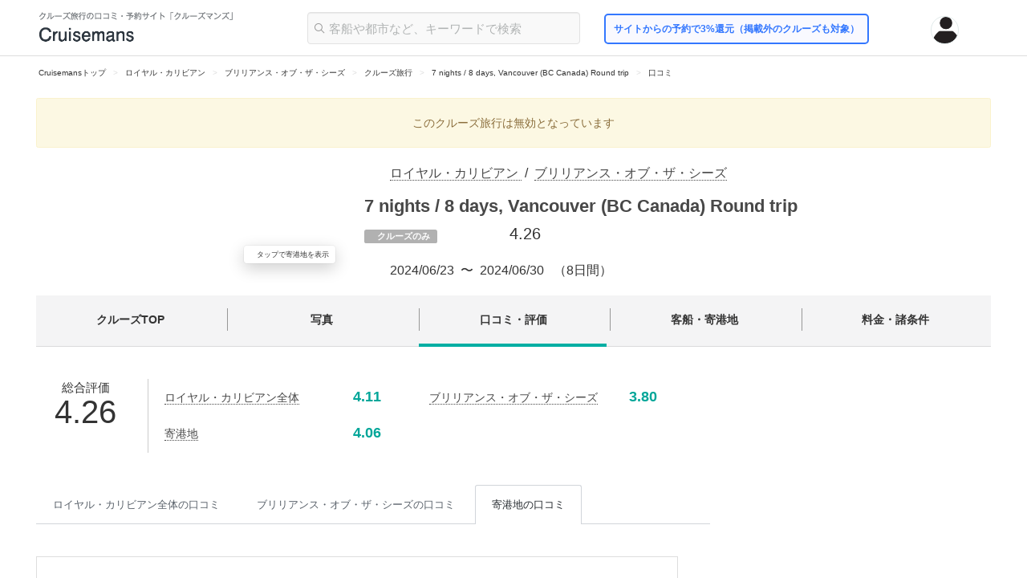

--- FILE ---
content_type: text/html; charset=UTF-8
request_url: https://cruisemans.com/items/i/1214594/review?filter=port
body_size: 2293
content:
<!DOCTYPE html>
<html lang="en">
<head>
    <meta charset="utf-8">
    <meta name="viewport" content="width=device-width, initial-scale=1">
    <title></title>
    <style>
        body {
            font-family: "Arial";
        }
    </style>
    <script type="text/javascript">
    window.awsWafCookieDomainList = [];
    window.gokuProps = {
"key":"AQIDAHjcYu/GjX+QlghicBgQ/7bFaQZ+m5FKCMDnO+vTbNg96AG+JSuKBnXF4RWoj6mQTyzLAAAAfjB8BgkqhkiG9w0BBwagbzBtAgEAMGgGCSqGSIb3DQEHATAeBglghkgBZQMEAS4wEQQM59n7lHXolyNax5+gAgEQgDvC96sH7g3bhUkTjBElZywV6h3tY/kJhDhhmkmm7OIxbAZsBD40JoDH+ncyZz1VMovnH3O4VZw4JowUwQ==",
          "iv":"CgAHXwbxsQAAAl4+",
          "context":"W8C9lvftLJFA5rcYxU73vzYm3K1mAVoBmZJMAri26s+2Nc+UQlJmuyd723BNfypyoo3YtS6y+TUaKo9JkMBhzf7iERwoKxd62nIOQoUdVX/eUnZ3fKLflaSHfMbkPbkYI5OVGTL4kR9hDbNProxAxNKjXPb+kNhbZd9biJhEqTeiWP6wkq8S8FHQ2UZM6KxWlyv9pNSCgCeYscx/mSe8vxb28PT1ADR+iuBAdI6Cou8d3gIPZf6/qWmHYrS1nF1jn5dsZhazzwyfQYIsWcSfQ/ZMCsWdxWO2SXROmXtKzBp+vLdMJd+C4xWBI4FKL2UCRca8QBeRdDgsCZ+lXu9xcIVxxYCLnKMgNEvWEo0Pre8jxTijRfUmIphxaNrkslx9zrFrX+WQ+D7kEP5aeDKqnMF5mgUWAR0YUi0yC9Eu2QDt4qqvP6N6IbN7ADGQcbZ/XnZ0h//ccs/ldY7MwonkWuNgFClde+Yk+Eoxz2tfax0rca9K4Mo1fhiT2fCW6M+SqawtIxSzoGRQTS0PKUA+NaPi+Xp28YMHDgNdqHeABe1CSrpK5b9scSy8l02DdkFpfJeS3AB/MOPi6r1k6EWPkZcjVuTeIJb5LVIbuQfw//Nt9P82eITgj6K/MfmAqjd9CnEe7E8k4m9JDfaTg/S+C0XDB9PsT/VJOdmm38SMTvKlpBWYFX1VyMbeue7E4kpPQEsS/v0v7J2Q7wWq4cHyJRB6n5q3UuY/BTlRE1x3biGqSF9PYAUt6BxdpTolOQninZgtkyN7n2I9oP1mWfY="
};
    </script>
    <script src="https://0de2fac7ed59.93fff0da.ap-northeast-1.token.awswaf.com/0de2fac7ed59/53681c6cb374/45def9d8418c/challenge.js"></script>
</head>
<body>
    <div id="challenge-container"></div>
    <script type="text/javascript">
        AwsWafIntegration.saveReferrer();
        AwsWafIntegration.checkForceRefresh().then((forceRefresh) => {
            if (forceRefresh) {
                AwsWafIntegration.forceRefreshToken().then(() => {
                    window.location.reload(true);
                });
            } else {
                AwsWafIntegration.getToken().then(() => {
                    window.location.reload(true);
                });
            }
        });
    </script>
    <noscript>
        <h1>JavaScript is disabled</h1>
        In order to continue, we need to verify that you're not a robot.
        This requires JavaScript. Enable JavaScript and then reload the page.
    </noscript>
</body>
</html>

--- FILE ---
content_type: text/html; charset=UTF-8
request_url: https://cruisemans.com/items/i/1214594/review?filter=port
body_size: 251463
content:
<!DOCTYPE html><html>
<head>

	<script>
window.dataLayer = window.dataLayer || [];
dataLayer.push({
'event': 'pv_content_category',
'content_category_cruise_line': 'royal-caribbean',
'content_category_cruise_ship': 'Brilliance Of The Seas',
'content_category_cruise_destination': 'alaska',
});
</script>

<!-- Google Tag Manager -->
<script>(function(w,d,s,l,i){w[l]=w[l]||[];w[l].push({'gtm.start':
new Date().getTime(),event:'gtm.js'});var f=d.getElementsByTagName(s)[0],
j=d.createElement(s),dl=l!='dataLayer'?'&l='+l:'';j.async=true;j.src=
'https://www.googletagmanager.com/gtm.js?id='+i+dl;f.parentNode.insertBefore(j,f);
})(window,document,'script','dataLayer','GTM-WVB3BC3N');</script>
<!-- End Google Tag Manager -->
	<meta http-equiv="Content-Type" content="text/html; charset=utf-8" />
<title>口コミ | 2024/06/23発 7 nights / 8 days, Vancouver (BC Canada) Round trip #1214594 | Cruisemans</title>

<meta property="fb:app_id" content="350173445488579" />
<meta name="twitter:card" content="summary_large_image" />
<meta name="twitter:site" content="@CruisemansInc" />
<meta name="twitter:title" content="口コミ | 2024/06/23発 7 nights / 8 days, Vancouver (BC Canada) Round trip #1214594 | Cruisemans" />
<meta name="twitter:image" content="https://cruisemans.com/img/ogp_img.jpg?20191022">

<meta property="og:title" content="口コミ | 2024/06/23発 7 nights / 8 days, Vancouver (BC Canada) Round trip #1214594 | Cruisemans">
    <meta property="og:type" content="website">
<meta property="og:url" content="https://cruisemans.com/items/i/1214594/review">
<meta property="og:site_name" content="クルーズマンズ">
<meta property="og:image" content="https://cruisemans.com/img/ogp_img.jpg?20180329">
<meta property="og:locale" content="ja_JP">

	<link rel="canonical" href="https://cruisemans.com/items/i/1214594" />




				<link rel="stylesheet" type="text/css" href="/css/bootstrap/css/bootstrap.css?20191022"/>		<link rel="stylesheet" type="text/css" href="/css/animate.css"/>		<link rel="stylesheet" type="text/css" href="/css/pure-css-modal.css"/>	<link href="//maxcdn.bootstrapcdn.com/font-awesome/4.7.0/css/font-awesome.min.css" rel="stylesheet">
	<link rel="stylesheet" href="//cdnjs.cloudflare.com/ajax/libs/jquery-confirm/3.3.0/jquery-confirm.min.css">
	<link rel="stylesheet" href="//code.jquery.com/ui/1.12.1/themes/base/jquery-ui.css">
			<link href='https://api.tiles.mapbox.com/mapbox-gl-js/v1.6.1/mapbox-gl.css' rel='stylesheet' />
		<link rel="stylesheet" href="//cdnjs.cloudflare.com/ajax/libs/select2/4.0.4/css/select2.min.css" />
				<link rel="stylesheet" href="https://cdn.jsdelivr.net/gh/fancyapps/fancybox@3.5.7/dist/jquery.fancybox.min.css" />
				<link rel="stylesheet" type="text/css" href="https://cdn.jsdelivr.net/npm/slick-carousel@1.8.1/slick/slick-theme.css"/>
		<link rel="stylesheet" type="text/css" href="https://cdn.jsdelivr.net/npm/slick-carousel@1.8.1/slick/slick.css"/>
		<link rel="stylesheet" type="text/css" href="/css/myapp-slick.css?2020011101"/>		<link rel="stylesheet" type="text/css" href="/css/multi-select.css?201902608"/>	<link rel="stylesheet" type="text/css" href="/css/pc.css?20250311"/>	
		
			<script src='https://api.tiles.mapbox.com/mapbox-gl-js/v1.6.1/mapbox-gl.js'></script>
		<script src="//code.jquery.com/jquery-2.2.4.min.js"></script>
	<script src="//cdnjs.cloudflare.com/ajax/libs/jquery-confirm/3.3.0/jquery-confirm.min.js"></script>
	<script src="//cdnjs.cloudflare.com/ajax/libs/select2/4.0.4/js/select2.min.js"></script>
		<script src="https://cdn.jsdelivr.net/npm/lazyload@2.0.0-beta.2/lazyload.js"></script>
	<script src="https://code.jquery.com/ui/1.11.4/jquery-ui.min.js"></script>
	<script src="https://cdnjs.cloudflare.com/ajax/libs/jqueryui/1.11.4/i18n/jquery-ui-i18n.min.js"></script>
					<script src="https://cdn.jsdelivr.net/gh/fancyapps/fancybox@3.5.7/dist/jquery.fancybox.min.js"></script>
				<script type="text/javascript" src="https://cdn.jsdelivr.net/npm/slick-carousel@1.8.1/slick/slick.min.js"></script>
			<script type="text/javascript" src="/js/bootstrap/bootstrap.min.js"></script>	
	<!-- Facebook Pixel Code -->
<script>
  !function(f,b,e,v,n,t,s)
  {if(f.fbq)return;n=f.fbq=function(){n.callMethod?
  n.callMethod.apply(n,arguments):n.queue.push(arguments)};
  if(!f._fbq)f._fbq=n;n.push=n;n.loaded=!0;n.version='2.0';
  n.queue=[];t=b.createElement(e);t.async=!0;
  t.src=v;s=b.getElementsByTagName(e)[0];
  s.parentNode.insertBefore(t,s)}(window, document,'script',
  'https://connect.facebook.net/en_US/fbevents.js');
  fbq('init', '152929358737896');
  fbq('track', 'PageView');
</script>
<noscript><img height="1" width="1" style="display:none"
  src="https://www.facebook.com/tr?id=152929358737896&ev=PageView&noscript=1"
/></noscript>
<!-- End Facebook Pixel Code -->

</head>

<body class="body_pc" >

		<!-- Google Tag Manager (noscript) -->
	<noscript><iframe src="https://www.googletagmanager.com/ns.html?id=GTM-WVB3BC3N	height="0" width="0" style="display:none;visibility:hidden"></iframe></noscript>
	<!-- End Google Tag Manager (noscript) -->

			<script>

 var LoginCard = function(options){
	 
	 var Object = {
		 initialize : function(){
			 this.options = $.extend({
				 animationEnd : 'webkitAnimationEnd mozAnimationEnd MSAnimationEnd oanimationend animationend',
                 easing:"swing",
			 } , options || {}) ;
			 this.windowScrollTop = 0; //ログインカードを出した時のスクロール量を記憶しとく
			 this.cachedElement();
			 this.bindEvents();
		 },
		 bindEvents: function(){
			 //$(this.options.showElementSelector).hide();
			 $(document).on('click', this.options.showElementSelector, $.proxy(this.showMe,this));
			 $(document).on('click', this.options.hideElementSelector, $.proxy(this.hideMe,this));
			 this.$backGround.on('click',$.proxy(this.hideMe,this))			 
		 },
		 cachedElement: function(){
			 this.$backGround = $(".login_bg_cover");
			 this.$content= $(".login_window");
			 this.$html = $("html,body");
		 },
		 showMe: function(e){

			 e.preventDefault();
			 if(!this.$backGround.hasClass('animated') && !this.$content.hasClass('animated')){
				 if(this.options.fixedScroll){
					 this.windowScrollTop = $(window).scrollTop();
				 }
				 this.$backGround
					 .removeClass('hide')
					 .addClass('show zoomIn animated')
					 .one(this.options.animationEnd, $.proxy(function(){
						 this.$backGround.removeClass('zoomIn animated');
					 },this));
				 this.$content
					 .removeClass('hide')
					 .addClass('show slideInUp animated')
					 .css({'z-index':20000})
					 .one(this.options.animationEnd, $.proxy(function(){
						 this.$content.removeClass('slideInUp animated');
						 if(this.options.fixedScroll){
							 this.$html.css({overflow:"hidden",height:"100%"});
						 }
					 },this))
			 }
		 },
		 hideMe: function(e){
			 if(!this.$backGround.hasClass('animated') && !this.$content.hasClass('animated')){
				 if(this.options.fixedScroll){
					 this.$html.css({overflow:"",height:""});
					 $(window).scrollTop(this.windowScrollTop);
				 }
				 this.$backGround
					 .addClass('zoomOut animated')
					 .one(this.options.animationEnd, $.proxy(function(){
						 this.$backGround.removeClass('show zoomOut animated').addClass('hide');
					 },this));
				 this.$content
					 .addClass('slideOutDown animated')
					 .one(this.options.animationEnd, $.proxy(function(){
						 this.$content.removeClass('show slideOutDown animated').addClass('hide').css({'z-index':0});
					 },this));
			 }
		 }
	 };
	 return Object;
 }
</script>	
	
	<div id="progress-screen-loading"><i class="fa fa-3x fa-circle-o-notch fa-spin"></i></div>
	<div id="progress-screen-fade"></div>

	
	
		<div id="modal-fade"></div>

		
		<div class="header" >
	<div class="head-top-bk clearfix">
		<div class="head-2nd-of-top clearfix">
			<a href="/" class="head-2nd-of-top-logo">
				<img id="head-2nd-of-top-logo-img" src="https://cruisemans.com/img/cruisemans_logo_header.png" alt="Cruisemans（クルーズマンズ）">
			</a>

			<div class="global-menu">
				<div class="hover_text2 search_input_wrap clearfix">
					<input class="selector_input js-header-searchbar-input" type="text" placeholder="客船や都市など、キーワードで検索">
					<div class="selector_results_container js-header-search-result-wrap" style="display:none;">
						<div class="lookup_bar_results_wrapper" style="width: 550px;">
							<div class="results_wrapper">
								<div class="results js-header-search-result-display">
								</div>
							</div>
						</div>
					</div>
				</div>
			</div>
			
			
			<div style="margin-left: 10px;float: left;height: 45px;padding: 15px;">
				<a href="/offer" style="font-size: 12px;font-weight: bold;background:#f9f9ff;color: #3377ff;border: 2px solid #3377ff;padding: 10px;border-radius: 5px;">
					サイトからの予約で3%還元（掲載外のクルーズも対象）
				</a>
			</div>


			<div class="account-wrapper">
				<div class="dropdown">
					<div class="dropdown-header">
						<div class="image-wrapper">
														<div class="account-image" style="background-image: url(https://cruisemans.com/img/member_no_image.png);"></div>
						</div>
					</div>

					<div class="dropdown-content">
						<ul>
							<li class="main-list">
																	<a class="colored" href="/sign-in">ログイン</a>または<a class="colored" href="/sign-up">メンバー登録</a>することで、Cruisemansのすべての機能やコンテンツにアクセスできます。
															</li>
							<ul class="dropdown-menu-list">
																	<a href="/sign-in"><li>ログイン</li></a>
									<a href="/sign-up"><li>メンバー登録</li></a>
									<hr />
									<a href="/history_list"><li><i class="fa fa-clock-o" aria-hidden="true"></i>&nbsp;閲覧履歴</li></a>
									<a href="/favorite_list"><li><i class="fa fa-heart-o" aria-hidden="true"></i>&nbsp;お気に入り</li></a>
															</ul>
						</ul>
					</div>
				</div>
			</div>
		</div>
	</div>
	
</div>


<div class="clearfix guide_pan">
	
<script type="application/ld+json">
{"@context":"http:\/\/schema.org","@type":"BreadcrumbList","itemListElement":[{"@type":"ListItem","position":1,"item":{"@id":"\/lines\/34","name":"\u30ed\u30a4\u30e4\u30eb\u30fb\u30ab\u30ea\u30d3\u30a2\u30f3"}},{"@type":"ListItem","position":2,"item":{"@id":"\/ships\/423","name":"\u30d6\u30ea\u30ea\u30a2\u30f3\u30b9\u30fb\u30aa\u30d6\u30fb\u30b6\u30fb\u30b7\u30fc\u30ba"}},{"@type":"ListItem","position":3,"item":{"@id":"\/ships\/423\/items","name":"\u30af\u30eb\u30fc\u30ba\u65c5\u884c"}},{"@type":"ListItem","position":4,"item":{"@id":"\/items\/i\/1214594","name":"7 nights \/ 8 days, Vancouver (BC Canada) Round trip"}},{"@type":"ListItem","position":5,"item":{"@id":"\/items\/i\/1214594\/review","name":"\u53e3\u30b3\u30df"}}]}</script>

<div class="simple">
	<span class="first-li">
		<a href="/">Cruisemansトップ</a>
	</span>
			&nbsp;&nbsp;&gt;&nbsp;&nbsp;
		<span>
			<a href="/lines/34">
				<span>ロイヤル・カリビアン</span>
			</a>
		</span>
			&nbsp;&nbsp;&gt;&nbsp;&nbsp;
		<span>
			<a href="/ships/423">
				<span>ブリリアンス・オブ・ザ・シーズ</span>
			</a>
		</span>
			&nbsp;&nbsp;&gt;&nbsp;&nbsp;
		<span>
			<a href="/ships/423/items">
				<span>クルーズ旅行</span>
			</a>
		</span>
			&nbsp;&nbsp;&gt;&nbsp;&nbsp;
		<span>
			<a href="/items/i/1214594">
				<span>7 nights / 8 days, Vancouver (BC Canada) Round trip</span>
			</a>
		</span>
			&nbsp;&nbsp;&gt;&nbsp;&nbsp;
		<span>
			<a href="/items/i/1214594/review">
				<span>口コミ</span>
			</a>
		</span>
	</div></div>

<script>

	
	$searchResultWrap = $('.js-header-search-result-wrap');
	$searchResultDisplay = $('.js-header-search-result-display');

	$('.js-header-searchbar-input').on('focus', function(){
		if ($(this).val()) {
			$searchResultWrap.show();
		}
	})
	
	$('.js-header-searchbar-input').keypress(function (e) {
		if (e.which == 13) {
			var query = $(this).val();
			if (!query) {
				return false;
			}
			var baseUrl = "/search";
			var searchPageUrl = baseUrl + '?q=' + encodeURI(query);
			location.href = searchPageUrl
		}
	});
	
	$(".js-header-searchbar-input").on("keyup", function () {

		var query = $(this).val();

		if (query.length <= 0) {
			$searchResultWrap.hide();
			return false;
		}

		$searchResultWrap.show();
		
		var ajaxUrl = "/search/suggest";
		$.ajax({
			data: {"query" : query},
			dataType: "json",
			cache: false,
			url: ajaxUrl
		}).done(function(data, textStatus){

			$searchResultDisplay.html($(data.html));
			$searchResultWrap.show();
			
		}).fail(function(XMLHttpRequest, textStatus, errorThrown) {
		});
		return false;
	});


	$('body').on("click", ".js-search-result-link", function () {
		var url = $(this).data('link-url');
		console.log(url);
		if (!url) {
			return false;
		}
		location.href = url;
	});
		
</script>
		<div style="min-height:700px;padding-left: 45px;padding-right: 45px;" >
			<div id="item-page" class="margin_t_s">
	<div class="item-page-inner-wrapper">

			<div class="alert alert-warning text-center padding_v_m margin_b_m">
		このクルーズ旅行は無効となっています
	</div>
<div class="section-wrapper top-section-wrapper">
	<div class="left-wrapper">
		<div id="js-mv-thumb-wrap" class="cursor">
							<span id="js-port-call-overlay-wrap" style="display:none;">
					<span class="port_call_overlay">
						<div class="port_call_text_wrap margin_t_s">
															<span class="port_call_text ">
									<i class="fa fa-map-marker" aria-hidden="true"></i>
									1.&nbsp;
									バンクーバー（ブリティッシュコロンビア州）								</span>
															<span class="port_call_text ">
									<i class="fa fa-map-marker" aria-hidden="true"></i>
									2.&nbsp;
									インサイド・パッセージ（アラスカ州）								</span>
															<span class="port_call_text ">
									<i class="fa fa-map-marker" aria-hidden="true"></i>
									3.&nbsp;
									シトカ（アラスカ州バラノフ島）								</span>
															<span class="port_call_text ">
									<i class="fa fa-map-marker" aria-hidden="true"></i>
									4.&nbsp;
									トレーシー・アーム・フィヨルド（アラスカ州）								</span>
															<span class="port_call_text ">
									<i class="fa fa-map-marker" aria-hidden="true"></i>
									5.&nbsp;
									ジュノー（アラスカ州）								</span>
															<span class="port_call_text ">
									<i class="fa fa-map-marker" aria-hidden="true"></i>
									6.&nbsp;
									スカグウェイ（アラスカ州）								</span>
															<span class="port_call_text ">
									<i class="fa fa-map-marker" aria-hidden="true"></i>
									7.&nbsp;
									ケチカン（レビジャヒヘド諸島 / アラスカ州）								</span>
															<span class="port_call_text ">
									<i class="fa fa-map-marker" aria-hidden="true"></i>
									8.&nbsp;
									インサイド・パッセージ（アラスカ州）								</span>
															<span class="port_call_text last">
									<i class="fa fa-map-marker" aria-hidden="true"></i>
									9.&nbsp;
									バンクーバー（ブリティッシュコロンビア州）								</span>
								
						</div>
						<div style="position: absolute;bottom: 20px;right:20px;font-size:11px;">
							<i class="fa fa-eye" aria-hidden="true"></i>&nbsp;タップで非表示
						</div>
					</span>
				</span>
				<div id="js-show-port-call-btn" style="position: absolute;bottom: 20px;right:20px;font-size:9px;background: #fff;padding: 5px 8px;box-shadow: rgba(0, 0, 0, 0.2) 0px 6px 20px, rgba(0, 0, 0, 0.04) 0px 0px 0px 1px !important;border-radius: 4px !important;">
					<i class="fa fa-eye" aria-hidden="true"></i>&nbsp;タップで寄港地を表示
				</div>
						<img src="https://map.cruisemans.com/itinerary-static-map/m/c/mcw4gssmvfnurg4i.png" style="width:100%;">
		</div>
	</div>
	<div class="right-wrapper">
				<div class="margin_t_none margin_b_s">
			<div class=item-feature-wrap>
				<div class="item-feature-key">
					<div class="item-feature-text">
						<i class="fa fa-ship" aria-hidden="true"></i>
					</div>
				</div>
				<div class="item-feature-value">
					<div class="item-feature-text">
						<a class="under_dot" href="/lines/34">
							ロイヤル・カリビアン						</a>
						&nbsp;/&nbsp;
						<a class="under_dot" href="/ships/423">
							ブリリアンス・オブ・ザ・シーズ						</a>	
					</div>
				</div>
			</div>
		</div>
	
		<div class="title-wrap">
			<section>
				<div class="margin_b_m">
					<h1>
						7 nights / 8 days, Vancouver (BC Canada) Round trip					</h1>
											<label class="label label-item-cruise-only">
							<i class="fa fa-ship" aria-hidden="true"></i>&nbsp;クルーズのみ
						</label>
										
											<span style="padding-left:20px;">
							<a href="/items/i/1214594/review">
								<span style="color: #FFD700;font-size: 20px;">
										<i class="fa fa-star" aria-hidden="true"></i>
	<i class="fa fa-star" aria-hidden="true"></i>
	<i class="fa fa-star" aria-hidden="true"></i>
	<i class="fa fa-star" aria-hidden="true"></i>
	<i class="fa fa-star-half-o" aria-hidden="true"></i>
								</span>
								<span style="font-size: 20px;">4.26</span>
							</a>
						</span>
						
				</div>
			</section>
		</div>

		<div class="margin_t_m">
			<div class=item-feature-wrap>
				<div class="item-feature-key">
					<div class="item-feature-text">
						<i class="fa fa-calendar-check-o" aria-hidden="true"></i>
					</div>
				</div>
				<div class="item-feature-value">
					<div class="item-feature-text">
						2024/06/23						&nbsp;〜&nbsp;
						2024/06/30						&nbsp;
						（8日間）
					</div>
				</div>
			</div>
		</div>
		
				
	</div>
</div>

<script>
	$overlay = $("#js-port-call-overlay-wrap");
	$showPortCallBtn = $("#js-show-port-call-btn");
	$("#js-mv-thumb-wrap").on('click', function() {
		if ($overlay.is(':visible')) {
			$overlay.hide();
			$showPortCallBtn.show();
		} else {
			$overlay.show();
			$showPortCallBtn.hide();
		}
	});
</script>		<nav class="item-detail-navbar-wrap margin_v_m">
	<ul>
		<li class="">
			<a href="/items/i/1214594">
				<span>クルーズTOP</span>
			</a>
		</li>
					<li class="">
				<a href="/items/i/1214594/photo">
					<span>写真</span>
				</a>
			</li>
				<li class="active">
			<a href="/items/i/1214594/review">
				<span>口コミ・評価</span>
			</a>
		</li>
		<li class="">
			<a href="/items/i/1214594/ship_and_port_call">
				<span>客船・寄港地</span>
			</a>
		</li>
		<li class="">
			<a href="/items/i/1214594/price">
				<span>料金・諸条件</span>
			</a>
		</li>
	</ul>
</nav>		
		<div class="margin_t_s item-page-contents-wrapper">
			<div class="main-column-wrap">
			
				<div class="guide-Review-summary">
	<div class="guide-Review-totalRating">
		<a href="/items/i/1214594/review">
			<h3 class="guide-Review-totalRating_title">総合評価</h3>
			<span class="guide-Review-totalRating_score">
				4.26			</span> 
			<div>
				<span style="color: #FFD700;font-size: 20px;">
						<i class="fa fa-star" aria-hidden="true"></i>
	<i class="fa fa-star" aria-hidden="true"></i>
	<i class="fa fa-star" aria-hidden="true"></i>
	<i class="fa fa-star" aria-hidden="true"></i>
	<i class="fa fa-star-half-o" aria-hidden="true"></i>
				</span>
			</div>
		</a>
	</div> 
	<ul class="guide-Review-otherRatings">
		<li class="guide-Review-otherRatings_li">
			<span class="guide-Review-otherRatings_label_column">
				<a class="under_dot" href="/items/i/1214594/review">
					ロイヤル・カリビアン全体
				</a>
			</span> 
			<span class="guide-Review-otherRatings_rating">
				<i class="fa fa-star" aria-hidden="true"></i>&nbsp;
									4.11							</span>
		</li> 
		<li class="guide-Review-otherRatings_li">
			<span class="guide-Review-otherRatings_label_column">
				<a class="under_dot" href="/items/i/1214594/review?filter=ship">
					ブリリアンス・オブ・ザ・シーズ				</a>
			</span> 
			<span class="guide-Review-otherRatings_rating">
				<i class="fa fa-star" aria-hidden="true"></i>&nbsp;
									3.80												
			</span>
		</li> 
		<li class="guide-Review-otherRatings_li">
			<span class="guide-Review-otherRatings_label_column">
				<a class="under_dot" href="/items/i/1214594/review?filter=port">
					寄港地
				</a>
			</span> 
			<span class="guide-Review-otherRatings_rating">
				<i class="fa fa-star" aria-hidden="true"></i>&nbsp;
									4.06					
			</span>
		</li>
			</ul>
</div>
				
				<div class="tabnav tabnav-lg margin_t_l margin_b_l">
					<nav class="tabnav-tabs">
						<a href="/items/i/1214594/review" class="tabnav-tab "> 
							ロイヤル・カリビアン全体の口コミ
						</a>
						<a href="/items/i/1214594/review?filter=ship" class="tabnav-tab "> 
							ブリリアンス・オブ・ザ・シーズの口コミ
						</a> 
						<a href="/items/i/1214594/review?filter=port" class="tabnav-tab selected"> 
							寄港地の口コミ
						</a>
											</nav>
				</div>
								
				<div class="section-wrapper review-section-wrapper">
					<div class="content-block">
						<div class="content-block-inner">
						
								
							
							
								<div class="rating-per-item-wrap margin_b_l">
									<ul>
																																<li>
												<a class="under_dot" href="#anchor-port-call-201">
													<i class="fa fa-anchor" aria-hidden="true"></i>
													&nbsp;バンクーバー（ブリティッシュコロンビア州）&nbsp;
																										(&nbsp;<span class="rating-score"><i class="fa fa-star" aria-hidden="true"></i>&nbsp;4.07</span>&nbsp;)
																									</a>
											</li>
																																<li>
												<a class="under_dot" href="#anchor-port-call-1065">
													<i class="fa fa-anchor" aria-hidden="true"></i>
													&nbsp;インサイド・パッセージ（アラスカ州）&nbsp;
																										(&nbsp;<span class="rating-score"><i class="fa fa-star" aria-hidden="true"></i>&nbsp;3.09</span>&nbsp;)
																									</a>
											</li>
																																<li>
												<a class="under_dot" href="#anchor-port-call-42">
													<i class="fa fa-anchor" aria-hidden="true"></i>
													&nbsp;シトカ（アラスカ州バラノフ島）&nbsp;
																										(&nbsp;<span class="rating-score"><i class="fa fa-star" aria-hidden="true"></i>&nbsp;3.73</span>&nbsp;)
																									</a>
											</li>
																																<li>
												<a class="under_dot" href="#anchor-port-call-1790">
													<i class="fa fa-anchor" aria-hidden="true"></i>
													&nbsp;トレーシー・アーム・フィヨルド（アラスカ州）&nbsp;
																										(&nbsp;<span class="rating-score"><i class="fa fa-star" aria-hidden="true"></i>&nbsp;3.41</span>&nbsp;)
																									</a>
											</li>
																																<li>
												<a class="under_dot" href="#anchor-port-call-107">
													<i class="fa fa-anchor" aria-hidden="true"></i>
													&nbsp;ジュノー（アラスカ州）&nbsp;
																										(&nbsp;<span class="rating-score"><i class="fa fa-star" aria-hidden="true"></i>&nbsp;3.97</span>&nbsp;)
																									</a>
											</li>
																																<li>
												<a class="under_dot" href="#anchor-port-call-1703">
													<i class="fa fa-anchor" aria-hidden="true"></i>
													&nbsp;スカグウェイ（アラスカ州）&nbsp;
																										(&nbsp;<span class="rating-score"><i class="fa fa-star" aria-hidden="true"></i>&nbsp;3.98</span>&nbsp;)
																									</a>
											</li>
																																<li>
												<a class="under_dot" href="#anchor-port-call-291">
													<i class="fa fa-anchor" aria-hidden="true"></i>
													&nbsp;ケチカン（レビジャヒヘド諸島 / アラスカ州）&nbsp;
																										(&nbsp;<span class="rating-score"><i class="fa fa-star" aria-hidden="true"></i>&nbsp;3.83</span>&nbsp;)
																									</a>
											</li>
																			</ul>
								</div>
															
																																																								<h2 class="content-block-caption" id="anchor-port-call-201">
												<i class="fa fa-anchor" aria-hidden="true"></i>&nbsp;&nbsp;バンクーバー（ブリティッシュコロンビア州）の口コミ評判
																									&nbsp;<span style="color: #00a699!important;"><i class="fa fa-star" aria-hidden="true"></i>&nbsp;4.07</span>
																							</h2>
											<div class="margin_b_l">
																																						
<div class="review_feed_item js-feed-item-wrap">
	<div class="feed-title">
		<a style="text-decoration: underline;" href="/ships/405">セレナーデ・オブ・ザ・シーズ</a>で2025年4月頃に
					<strong>バンクーバー（ブリティッシュコロンビア州）</strong>
				に寄港
	</div>
		<p><div class="display_table">
	<div class="display_table_cell v_align_middle rating" style="font-size:20px; padding: 4px 0;">
		<span class="fa fa-star" style="color:#FFD700;"></span>
		<span class="fa fa-star" style="color:#FFD700;"></span>
		<span class="fa fa-star" style="color:#FFD700;"></span>
		<span class="fa fa-star" style="color:#FFD700;"></span>
		<span class="fa fa-star" style="color:#FFD700;"></span>
	</div>
	<div class="display_table_cell v_align_middle padding_l_xs rating-comment">
			とても満足	</div>
</div>
</p>
				<div style="font-size:12px;">
			<span>寄港地観光：自分で</span>
							<span>移動手段：バス・電車・タクシーなど</span>
				<span><i class="fa fa-clock-o" aria-hidden="true"></i>&nbsp;移動時間（片道）：30分未満</span>
				<span><i class="fa fa-yen" aria-hidden="true"></i>&nbsp;移動費用（片道）：500~1,000円</span>
				
					</div>
		
	<hr >
		
	<div class="ui_qtext_truncated">
		<div class="ui_qtext_truncated_text">
							下船後夜のフライトだったので、それまでクルーズターミナル付近を散策したり、カフェでゆっくりし、それでも時間があったのでバスでスタンレーパークまで行きました。					</div>
	</div>
		
	<p>
					<span class="label label-success" style="margin-right:5px;">
				<i class="fa fa-group" aria-hidden="true"></i>&nbsp;
				家族で			</span>			
							<span class="label label-warning" style="margin-right:5px;">
				<i class="fa fa-bed" aria-hidden="true"></i>&nbsp;
				海側キャビン			</span>
					
	</p>
		
	
	
	<hr />
	
				    <div style="margin: 20px 0;">
        <ul class="photo-list-wrap clearfix">
                            <li class="photo-list-item item-mini">
	<div class="photo-list-item-frame cursor">
					<a data-fancybox="photo" 
				data-src="https://res.cloudinary.com/cruisemans/image/upload/f_auto,q_auto:good,w_1200,c_pad/trip-photo/r86itohhed582huo.jpg" 
				data-caption="バンクーバーのスタンレーパーク。広大でした。" 
				data-user-page-url="/@maki_r" 
				data-user-label="ms. maki_r" 
				data-target-type-label="口コミ" 
				data-target-page-url="/@maki_r/4801" 
				data-target-description="客船セレナーデ・オブ・ザ・シーズの「5 nights / 6 days, one-way from Los Angeles (San Pedro / Long Beach) to Vancouver (BC Canada)」@2025年04月" 
				data-photo-page-url="/photos/111705" 
				style="background-color: #999;">
				<img class="lazyload" src="https://cruisemans.com/img/lazy-preload.jpg?20200506" data-src="https://res.cloudinary.com/cruisemans/image/upload/f_auto,q_auto:good,w_500,h_500,c_fill,g_auto/trip-photo/r86itohhed582huo.jpg" alt="バンクーバーのスタンレーパーク。広大でした。 | バンクーバー（ブリティッシュコロンビア州）" kofune-photo-id="111705" style="width: 100%;">
			</a>
			</div>
	</li>





                            <li class="photo-list-item item-mini">
	<div class="photo-list-item-frame cursor">
					<a data-fancybox="photo" 
				data-src="https://res.cloudinary.com/cruisemans/image/upload/f_auto,q_auto:good,w_1200,c_pad/trip-photo/ur6e7b34ohmcv022.jpg" 
				data-caption="下船地バンクーバー。街中にクルーズ船が停まります。" 
				data-user-page-url="/@maki_r" 
				data-user-label="ms. maki_r" 
				data-target-type-label="口コミ" 
				data-target-page-url="/@maki_r/4801" 
				data-target-description="客船セレナーデ・オブ・ザ・シーズの「5 nights / 6 days, one-way from Los Angeles (San Pedro / Long Beach) to Vancouver (BC Canada)」@2025年04月" 
				data-photo-page-url="/photos/111704" 
				style="background-color: #999;">
				<img class="lazyload" src="https://cruisemans.com/img/lazy-preload.jpg?20200506" data-src="https://res.cloudinary.com/cruisemans/image/upload/f_auto,q_auto:good,w_500,h_500,c_fill,g_auto/trip-photo/ur6e7b34ohmcv022.jpg" alt="下船地バンクーバー。街中にクルーズ船が停まります。 | バンクーバー（ブリティッシュコロンビア州）でのホーランド・アメリカ・ライン" kofune-photo-id="111704" style="width: 100%;">
			</a>
			</div>
	</li>





                    </ul>
    </div>
		
	<div class="qa_answer_author_header">
		<div class="u-flex">
			<div class="ui_layout_photo">
				<a href="/@maki_r">
					<img class="profile_photo_img" src="https://cruisemans.com/img/member_no_image.png" alt="ms. maki_r" height="50" width="50">
				</a>
			</div>
			<div class="ui_layout_text">
				<div class="u-flex">
					<div>
						<div class="feed_item_answer_user">
							<a class="under_dot" href="/@maki_r/4801">
								ms. maki_rの
								5 nights / 6 days, one-way from Los Angeles (San Pedro / Long Beach) to Vancouver (BC Canada)							</a>
						</div>
					</div>
				</div>
			</div>
		</div>
	</div>
	
</div>
																																						
<div class="review_feed_item js-feed-item-wrap">
	<div class="feed-title">
		<a style="text-decoration: underline;" href="/ships/402">クァンタム・オブ・ザ・シーズ</a>で2025年4月頃に
					<strong>バンクーバー（ブリティッシュコロンビア州）</strong>
				に寄港
	</div>
		<p><div class="display_table">
	<div class="display_table_cell v_align_middle rating" style="font-size:20px; padding: 4px 0;">
		<span class="fa fa-star" style="color:#FFD700;"></span>
		<span class="fa fa-star" style="color:#FFD700;"></span>
		<span class="fa fa-star" style="color:#FFD700;"></span>
		<span class="fa fa-star" style="color:#FFD700;"></span>
		<span class="fa fa-star" style="color:#ddd;"></span>
	</div>
	<div class="display_table_cell v_align_middle padding_l_xs rating-comment">
			満足	</div>
</div>
</p>
				<div style="font-size:12px;">
			<span>寄港地観光：自分で</span>
							<span>移動手段：徒歩</span>
				<span><i class="fa fa-clock-o" aria-hidden="true"></i>&nbsp;移動時間（片道）：30分未満</span>
				<span><i class="fa fa-yen" aria-hidden="true"></i>&nbsp;移動費用（片道）：無料</span>
				
					</div>
		
	<hr >
		
	<div class="ui_qtext_truncated">
		<div class="ui_qtext_truncated_text">
							数ヶ月前、元々の入港時間が6:00から8:30に変更となった為、飛行機の変更手数料を負担するとの連絡が船会社側から入りました。<br />
これによりセルフアシスト下船が多くなったためか時間が掛かり、予定時刻の1時間遅れでようやく下船。<br />
船はそのまま客を乗せずにシアトルに回航するので船内ものんびりとした雰囲気でした。<br />
<br />
1泊しかしないのでカナダプレイスに近いホテルを予約。<br />
ハワイと同じく8年ぶりのバンクーバーでしたが、以前訪れた場所やバンクーバー在住の友人お薦めのイラン料理レストランなどに行き、街歩き、お買い物を楽しみました。<br />
<br />
翌日、小雨模様だったため空港まではUberを利用。<br />
人も増え、荒んだ雰囲気のエリアも増えましたが、相変わらず緑が多く綺麗な町でした。					</div>
	</div>
		
	<p>
					<span class="label label-success" style="margin-right:5px;">
				<i class="fa fa-group" aria-hidden="true"></i>&nbsp;
				家族で			</span>			
							<span class="label label-warning" style="margin-right:5px;">
				<i class="fa fa-bed" aria-hidden="true"></i>&nbsp;
				海側バルコニー			</span>
					
	</p>
		
	
	
	<hr />
	
			
	<div class="qa_answer_author_header">
		<div class="u-flex">
			<div class="ui_layout_photo">
				<a href="/@krn">
					<img class="profile_photo_img" src="https://res.cloudinary.com/cruisemans/image/upload/f_auto,q_auto:good,w_300,h_300,c_fill/account/4pczec8w0r7ljer1.jpg" alt="ms. krn" height="50" width="50">
				</a>
			</div>
			<div class="ui_layout_text">
				<div class="u-flex">
					<div>
						<div class="feed_item_answer_user">
							<a class="under_dot" href="/@krn/4866">
								ms. krnの
								9 nights / 10 days, Honolulu to Vancouver							</a>
						</div>
					</div>
				</div>
			</div>
		</div>
	</div>
	
</div>
																																						
<div class="review_feed_item js-feed-item-wrap">
	<div class="feed-title">
		<a style="text-decoration: underline;" href="/ships/205">クイーン・エリザベス</a>で2024年5月頃に
					<strong>バンクーバー（ブリティッシュコロンビア州）</strong>
				に寄港
	</div>
		<p><div class="display_table">
	<div class="display_table_cell v_align_middle rating" style="font-size:20px; padding: 4px 0;">
		<span class="fa fa-star" style="color:#FFD700;"></span>
		<span class="fa fa-star" style="color:#FFD700;"></span>
		<span class="fa fa-star" style="color:#FFD700;"></span>
		<span class="fa fa-star" style="color:#FFD700;"></span>
		<span class="fa fa-star" style="color:#ddd;"></span>
	</div>
	<div class="display_table_cell v_align_middle padding_l_xs rating-comment">
			満足	</div>
</div>
</p>
				<div style="font-size:12px;">
			<span>寄港地観光：自分で</span>
							<span>移動手段：バス・電車・タクシーなど</span>
				<span><i class="fa fa-clock-o" aria-hidden="true"></i>&nbsp;移動時間（片道）：30〜60分</span>
				<span><i class="fa fa-yen" aria-hidden="true"></i>&nbsp;移動費用（片道）：500円未満</span>
				
					</div>
		
	<hr >
		
	<div class="ui_qtext_truncated">
		<div class="ui_qtext_truncated_text">
							<div class="js-feed-item-show-more-btn cursor">
					<span class="js-feed-item-text-abbr">
						　QEを下船したカナダプレイスから、徒歩15分の宿で3泊しました。ケチって安宿にしたので、叔母がドン引きしてましたが、偶然そこはクルーズがテーマの宿でした。廊下等にキュナードの古いポスターが大量に飾られていて、なんだか縁を感じました。
　下船日の午後、ショボいとは知っていても、一応蒸気時計を見にガスタウンへ。
　翌日は、歩けない母を残して、叔母とスタンレーパークのトーテムポールへ。そこからイングリッ...					</span>
					<span class="js-feed-item-text-whole" style="display:none;">
						　QEを下船したカナダプレイスから、徒歩15分の宿で3泊しました。ケチって安宿にしたので、叔母がドン引きしてましたが、偶然そこはクルーズがテーマの宿でした。廊下等にキュナードの古いポスターが大量に飾られていて、なんだか縁を感じました。<br />
　下船日の午後、ショボいとは知っていても、一応蒸気時計を見にガスタウンへ。<br />
　翌日は、歩けない母を残して、叔母とスタンレーパークのトーテムポールへ。そこからイングリッシュ湾海水浴場、イヌシュク、サンセットビーチと歩き回りました。<br />
　3日目、カナダプレイス前から無料バスでCapilano Suspension Bridgeへ。また歩けないと散々拒否されながら、母らに吊り橋を渡らせました。（すれ違う多くの人々から、母は「グッジョブ！」とか褒められてましたｗ）<br />
　そこから更に、路線バス236番でGrouse Mountainへ。帰りは無料バスの予定でしたが、最終便が満席で断られ、また路線バス236番に。シーバスに乗り継いでウォーターフロントへ戻りました。結果的に、無料バスに乗れなかったことで、母らにシーバスも経験させられて良かったです。（尚、路線バスもシーバスも、タッチ決済対応のクレジットカードでそのまま乗れるのは便利でした。）<br />
　最終日4日目、グランビルアイランドのパブリックマーケットへ。配車アプリLyftで呼んだ車のドライバーは、カナダ在住30年という、偶然同じ名前の「ヒロシ」さん。日本語で観光案内してもらえて超ラッキーでした。<br />
　もちろん、連日夜は一人で、parqやRiver Rock Casinoを巡り、QEのカジノは良かったなぁと、思いを馳せたのでした。					</span>
					<a class="colored js-feed-item-text-abbr" href="javascript:void(0);">
						<span>続きを読む&raquo;</span>
					</a>
				</div>
					</div>
	</div>
		
	<p>
					<span class="label label-success" style="margin-right:5px;">
				<i class="fa fa-group" aria-hidden="true"></i>&nbsp;
				家族で			</span>			
							<span class="label label-warning" style="margin-right:5px;">
				<i class="fa fa-bed" aria-hidden="true"></i>&nbsp;
				海側バルコニー			</span>
					
	</p>
		
	
	
	<hr />
	
			
	<div class="qa_answer_author_header">
		<div class="u-flex">
			<div class="ui_layout_photo">
				<a href="/@ranpou">
					<img class="profile_photo_img" src="https://res.cloudinary.com/cruisemans/image/upload/f_auto,q_auto:good,w_300,h_300,c_fill/account/edob2m0wjtq0pn39.jpg" alt="mr. ranpou" height="50" width="50">
				</a>
			</div>
			<div class="ui_layout_text">
				<div class="u-flex">
					<div>
						<div class="feed_item_answer_user">
							<a class="under_dot" href="/@ranpou/4457">
								mr. ranpouの
								18 nights / 19 days, one-way from Tokyo to Vancouver (BC Canada)							</a>
						</div>
					</div>
				</div>
			</div>
		</div>
	</div>
	
</div>
																																						
<div class="review_feed_item js-feed-item-wrap">
	<div class="feed-title">
		<a style="text-decoration: underline;" href="/ships/205">クイーン・エリザベス</a>で2023年6月頃に
					<strong>バンクーバー（ブリティッシュコロンビア州）</strong>
				に寄港
	</div>
				<div style="font-size:12px;">
			<span>寄港地観光：自分で</span>
							<span>移動手段：バス・電車・タクシーなど</span>
				<span><i class="fa fa-clock-o" aria-hidden="true"></i>&nbsp;移動時間（片道）：30分未満</span>
				<span><i class="fa fa-yen" aria-hidden="true"></i>&nbsp;移動費用（片道）：500~1,000円</span>
				
					</div>
		
	<hr >
		
	<div class="ui_qtext_truncated">
		<div class="ui_qtext_truncated_text">
							<div class="js-feed-item-show-more-btn cursor">
					<span class="js-feed-item-text-abbr">
						バンクーバーは前泊（1日）と後泊（2日）しました。
⚫︎前泊（6/29・木曜日）：天気　晴
飛行機（AC004）はバンクーバーに9：50（ほぼ時間通り）に到着。キオスク端末を使った手続きでスムースに入国できました。

空港から前泊のホテル（Vancouver City Centre）までは、地下鉄のカナダラインで約30分ほどの移動。この後の移動を考慮し1日券を購入しました。カナダラインの車体は汚くもなく、快適に移動できます。
事前にY...					</span>
					<span class="js-feed-item-text-whole" style="display:none;">
						バンクーバーは前泊（1日）と後泊（2日）しました。<br />
⚫︎前泊（6/29・木曜日）：天気　晴<br />
飛行機（AC004）はバンクーバーに9：50（ほぼ時間通り）に到着。キオスク端末を使った手続きでスムースに入国できました。<br />
<br />
空港から前泊のホテル（Vancouver City Centre）までは、地下鉄のカナダラインで約30分ほどの移動。この後の移動を考慮し1日券を購入しました。カナダラインの車体は汚くもなく、快適に移動できます。<br />
事前にYouTubeやブログ記事で購入方法を調べておいたので、改札前の端末でスムースに購入。行かれる方はチケット購入方法を調べておくことをお勧めします。なお、チケット購入時に日本語のメニューもあります。<br />
<br />
Vancouver City Centre駅は上りエスカレーターがあり、スムースに地上に出られます。<br />
ホテル（Hyatt Regency Vancouver）までは2ブロックほど徒歩で移動。道は綺麗でやや大きいスーツケースでも問題なく移動できます。<br />
<br />
ホテルのチェックイン時間前（11時ごろ）だったのですが、部屋に入れていただきました（ラッキー！）。ここで2時間ほど寝ました。<br />
<br />
その後、Gastown Currency Exchangeで余っていた米ドルをカナダドルに両替し、近くのバス停からGranville Island Public Marketまで50番のバスで移動。「EB W 2nd Ave @ Anderson St」のバス停で近く降りることができます。<br />
バス内での文字による行き先表示はないため、スマホのGoogleマップで現在地を確認しながら降りる場所を調べると安心です。ただ、Granville Island Public Marketは降りる方が非常に多かったので、その場所はわかりやすいと思います。<br />
<br />
Granville Island Public Marketでは、お店やマーケットを覗いて街歩きを楽しみます。いかにもマーケットといったお店がたくさんあり楽しめます。この日は平日（木曜日）でしたが、レストランはどこも人気ですぐには入れず、マーケット内の「Celine&#039;s Fish &amp; Chips」というお店で昼食＆夕食を兼ねた「Sampler Platter（フィッシュ＆チップス、イカ、牡蠣のフライのセット）」を購入し、外のベンチでいただきました。なお、外のベンチは海鳥が食べ物を狙っているので注意が必要です（スタッフの方に声をかけていただきました）。心配な方は、建物内のテーブルでいただいたほうが安心です（回りの形式はあまり見えませんが）。<br />
「Celine&#039;s Fish &amp; Chips」でのSampler Platterは2・3人分の量があり、また油で揚げているためボリュームが多いです。まず1つを購入して実際の量を確認すると良いです。なお、こちらの店舗ではビールは販売していません。マーケットのどこかでビールを売っているようでしたが、場所は確認できませんでした。ソフトドリンクで我慢しましたが、どこかで販売されています。<br />
<br />
Granville Island Public Marketからホテルへの戻りは、「The Village」まで小さな船のAquabusを利用、その後「Main Street-Science World駅」から「グランビル駅」まで地下鉄で移動しました。<br />
Aquabusはフォール川からバンクーバーの風景をのんびりと眺めながら移動できます。川沿いのきれいな公園や犬を連れた散歩の風景など、地元の方の生活の様子が見えます。なお、チケットは船内で支払いです。<br />
クルーズ船とは違った船の観光が楽しめるのでお勧めします。<br />
<br />
夜はくたびれてしまったのでホテル内の「Mosaic Grille &amp; Bar」でビールとカクテルをいただきました。バーの2階から街並みがよく見えます。のんびりと街の光景を見ながら、ぼおっとするには適しています。<br />
<br />
⚫︎乗船日（6/30・金曜日）：天気　晴<br />
今回はキュナードから13:15の乗船時間が指定されていました。ホテルのチェックアウトは12:00までと起きてから結構時間があります。このため、ホテルからカナダプレイスを経由しガスタウンまで徒歩で往復。朝9時ごろにはカナダプレイスにクイーンエリザベス号が入港済み。街のあちこちで写真を撮りながら、観光しました。なお、歩行者用の歩道以外に自転車用のレーンがあります。自転車用レーンは良い勢いで走って来る自転車がいるので、注意しましょう（基本的に入りこまないことがお勧めです）。<br />
<br />
その後、ホテルをチェックアウトし、カナダプレイスのクルーズターミナルまで徒歩で移動。Hyatt Regency Vancouverからカナダプレイスまでは基本的に下り坂なので、大きなスーツケースを持っていてもそれほど苦労せずに移動できます。<br />
逆にカナダプレイスからHyatt Regency Vancouverまでは上り坂。荷物の量によりますが、私はWaterfront駅からBurrard駅まで1区間だけですが地下鉄を利用しました。<br />
<br />
船のチェックインは指定時間より早い11時過ぎでしたが、手続きができました。<br />
回りにいらした方も13：00ごろの指定でしたので、状況次第で手続きを対応してくれたようです。<br />
<br />
乗船後は、幸いすぐに部屋に入れました。簡単に荷物を整理し、昼食に向かいます。<br />
<br />
⚫︎後泊（2日間・7/7金曜日, 7/8土曜日）：天気　晴、やや曇り<br />
バンクーバーでの観光も楽しみたかったので、下船後2日間延泊をしました。<br />
<br />
また、船の観光で疲れているであろうこと、英語での会話がくたびれているであろうことから、LOCOTABIというサイトで現地の方のサービスを受けることにしました。今回お願いした方は観光ガイドではないため、各場所での詳細の説明はありませんが、2日間指定した場所に車で移動していただき、また、日本語で会話ができたのでとても楽に過ごすことができました。<br />
<br />
1日目は11時にホテルで待ち合わせ、カナダらしい風景を楽しむためにノースバンクーバーの「Sea to Sky Gondola」に乗って山の上からの風景と、周辺のトレッキングを楽しみました。山の上のバーで、眼下のすばらしい形式を見ながらビールをいただきました。観光ツアーではないので、マイペースで歩き回ることができること。ビールも時間を気にせずのんびりいただけるため、満足度の高い過ごし方ができました。<br />
そのあともいくつか観光を予定していたのですが、ビールを飲みながら相手の方とローカルでの生活の話で盛り上がったため、一般的なスーパー（Real Canadian Superstore）、高級スーパー(Urban Fare)にそれぞれ回っていただき、一緒に中に入って食品の説明などをいただきました。また、私が犬を飼っているため、犬グッツ専門店（Pet Smart）にも行っていただきました。お土産のほか、翌日の朝食も購入でき、また、食品に値段や品揃えを楽しむことができ、観光地巡りとは違う観光を楽しみました。<br />
<br />
2日目は定番のビクトリア巡り。今回のクルーズにはビクトリアが組み込まれていなかったので1日かけての観光をお願いしました。朝7時にホテルを出発、8時にフェリー（Tsawwassen港）を出発（週末で道が空いていた）、9時にはブッチャードガーデンに着くことができました。出発前にオンラインで9時のフェリーを予約していたのですが、時間が早く着いたので、ガイドの方が1時間早い船に変更をしていただけました。語学力や知識の点からこのような対応は現地の方にお願いして良かったと思います。<br />
<br />
ブッチャードガーデンは圧巻の庭園。7月上旬はもうバラが終わりの時期でしたが、それでも大量の花に囲まれた庭園を楽しむことができます。<br />
<br />
昼食はアフタヌーンティーをお薦めいただいたのですが、おそらくクイーンエリザベス号内でいただいているため、ビクトリアでのお薦めレストランをガイドの方に依頼。「The Beach House Restaurant」という海沿いのシーフードレストランに伺いました。事前に予約を入れておいていただいたおかげで海が見える眺めの良い席を利用できました。鮭のグリル、シーフードのパエリア、フィッシュ＆チップスをいただきましたが、これがかなり量があり、2/3位残しました。プラスチックバックに入れて持ち帰り、ホテルで当日の夕食となりました。<br />
<br />
その後、ビクトリアの定番であるダウンタウンを観光し、戻ってきました。<br />
時間の制約がゆるいので、各場所でのんびりできたこと。日本語で現地の説明を聞けたことなど、大変満足度の高い観光ができました。ただ、現地の観光地の説明はあまりないので、自力でスマホやガイドブックで調べることが必要です。しっかりした観光地説明を希望する場合は、そういったツアーに参加することをお勧めします。<br />
<br />
⚫︎ 帰国日（7/9・日曜日）<br />
帰国便（AC003）は12：40発。部屋で簡単な朝食をとったあと、9時にチェックアウトし、地下鉄（カナダライン）で空港に移動します。<br />
<br />
帰国日の7月9日は日曜日だったため、チケットはZone1のみの料金で全て乗ることができました。このことを知らなかったため、チケットマシンでZone1しか表示されず、やや混乱しました。近くにいた現地の方に教えていただき、ようやく理解しました。平日（月から金）の午後6：30以降と週末（土&amp;日）・祝日は、全ゾーンを1ゾーンの運賃で利用できるようです。<br />
なお、空港までの地下鉄はとても混んでいて座ることはできませんでした。始発駅のWaterfront駅まで移動して地下鉄に乗るのも一つの案だと思います。					</span>
					<a class="colored js-feed-item-text-abbr" href="javascript:void(0);">
						<span>続きを読む&raquo;</span>
					</a>
				</div>
					</div>
	</div>
		
	<p>
					<span class="label label-success" style="margin-right:5px;">
				<i class="fa fa-group" aria-hidden="true"></i>&nbsp;
				カップル・ご夫婦で			</span>			
							<span class="label label-warning" style="margin-right:5px;">
				<i class="fa fa-bed" aria-hidden="true"></i>&nbsp;
				海側バルコニー			</span>
					
	</p>
		
	
	
	<hr />
	
				    <div style="margin: 20px 0;">
        <ul class="photo-list-wrap clearfix">
                            <li class="photo-list-item item-mini">
	<div class="photo-list-item-frame cursor">
					<a data-fancybox="photo" 
				data-src="https://res.cloudinary.com/cruisemans/image/upload/f_auto,q_auto:good,w_1200,c_pad/trip-photo/h9yr190x96ripkcm.jpg" 
				data-caption="7/7 下船後のバンクーバー観光2日目。ランチをいただいた「The Beach House Restaurant」" 
				data-user-page-url="/@stepbystep" 
				data-user-label="mr. stepbystep" 
				data-target-type-label="口コミ" 
				data-target-page-url="/@stepbystep/4261" 
				data-target-description="客船クイーン・エリザベスの「7 nights / 8 days, Vancouver (BC Canada) Round trip」@2023年06月" 
				data-photo-page-url="/photos/103203" 
				style="background-color: #999;">
				<img class="lazyload" src="https://cruisemans.com/img/lazy-preload.jpg?20200506" data-src="https://res.cloudinary.com/cruisemans/image/upload/f_auto,q_auto:good,w_500,h_500,c_fill,g_auto/trip-photo/h9yr190x96ripkcm.jpg" alt="7/7 下船後のバンクーバー観光2日目。ランチをいただいた「The Beach House Restaurant」 | バンクーバー（ブリティッシュコロンビア州）" kofune-photo-id="103203" style="width: 100%;">
			</a>
			</div>
	</li>





                            <li class="photo-list-item item-mini">
	<div class="photo-list-item-frame cursor">
					<a data-fancybox="photo" 
				data-src="https://res.cloudinary.com/cruisemans/image/upload/f_auto,q_auto:good,w_1200,c_pad/trip-photo/rj22wlwn6b10rqxh.jpg" 
				data-caption="7/7 下船後のバンクーバー観光2日目。ビクトリア観光定番のブッチャードガーデンでのバラ" 
				data-user-page-url="/@stepbystep" 
				data-user-label="mr. stepbystep" 
				data-target-type-label="口コミ" 
				data-target-page-url="/@stepbystep/4261" 
				data-target-description="客船クイーン・エリザベスの「7 nights / 8 days, Vancouver (BC Canada) Round trip」@2023年06月" 
				data-photo-page-url="/photos/103202" 
				style="background-color: #999;">
				<img class="lazyload" src="https://cruisemans.com/img/lazy-preload.jpg?20200506" data-src="https://res.cloudinary.com/cruisemans/image/upload/f_auto,q_auto:good,w_500,h_500,c_fill,g_auto/trip-photo/rj22wlwn6b10rqxh.jpg" alt="7/7 下船後のバンクーバー観光2日目。ビクトリア観光定番のブッチャードガーデンでのバラ | バンクーバー（ブリティッシュコロンビア州）" kofune-photo-id="103202" style="width: 100%;">
			</a>
			</div>
	</li>





                            <li class="photo-list-item item-mini">
	<div class="photo-list-item-frame cursor">
					<a data-fancybox="photo" 
				data-src="https://res.cloudinary.com/cruisemans/image/upload/f_auto,q_auto:good,w_1200,c_pad/trip-photo/y5gfraa1lcvs5ryr.jpg" 
				data-caption="7/6 下船後のバンクーバー観光1日目。「Sea to Sky Gondola」で山の上からの風景。ビールとともに。" 
				data-user-page-url="/@stepbystep" 
				data-user-label="mr. stepbystep" 
				data-target-type-label="口コミ" 
				data-target-page-url="/@stepbystep/4261" 
				data-target-description="客船クイーン・エリザベスの「7 nights / 8 days, Vancouver (BC Canada) Round trip」@2023年06月" 
				data-photo-page-url="/photos/103201" 
				style="background-color: #999;">
				<img class="lazyload" src="https://cruisemans.com/img/lazy-preload.jpg?20200506" data-src="https://res.cloudinary.com/cruisemans/image/upload/f_auto,q_auto:good,w_500,h_500,c_fill,g_auto/trip-photo/y5gfraa1lcvs5ryr.jpg" alt="7/6 下船後のバンクーバー観光1日目。「Sea to Sky Gondola」で山の上からの風景。ビールとともに。 | バンクーバー（ブリティッシュコロンビア州）" kofune-photo-id="103201" style="width: 100%;">
			</a>
			</div>
	</li>





                            <li class="photo-list-item item-mini">
	<div class="photo-list-item-frame cursor">
					<a data-fancybox="photo" 
				data-src="https://res.cloudinary.com/cruisemans/image/upload/f_auto,q_auto:good,w_1200,c_pad/trip-photo/pm94qlpug20s25mm.jpg" 
				data-caption="7/1 朝4時半、バンクーバー島の東側で日の出を望む" 
				data-user-page-url="/@stepbystep" 
				data-user-label="mr. stepbystep" 
				data-target-type-label="口コミ" 
				data-target-page-url="/@stepbystep/4261" 
				data-target-description="客船クイーン・エリザベスの「7 nights / 8 days, Vancouver (BC Canada) Round trip」@2023年06月" 
				data-photo-page-url="/photos/103188" 
				style="background-color: #999;">
				<img class="lazyload" src="https://cruisemans.com/img/lazy-preload.jpg?20200506" data-src="https://res.cloudinary.com/cruisemans/image/upload/f_auto,q_auto:good,w_500,h_500,c_fill,g_auto/trip-photo/pm94qlpug20s25mm.jpg" alt="7/1 朝4時半、バンクーバー島の東側で日の出を望む | バンクーバー（ブリティッシュコロンビア州）" kofune-photo-id="103188" style="width: 100%;">
			</a>
			</div>
	</li>





                            <li class="photo-list-item item-mini">
	<div class="photo-list-item-frame cursor">
					<a data-fancybox="photo" 
				data-src="https://res.cloudinary.com/cruisemans/image/upload/f_auto,q_auto:good,w_1200,c_pad/trip-photo/fcjuwdqxdq4aepie.jpg" 
				data-caption="6/29 Hyatt Regency Vancouver内の「Mosaic Grille &amp; Bar」のカウンターから街並みを望む" 
				data-user-page-url="/@stepbystep" 
				data-user-label="mr. stepbystep" 
				data-target-type-label="口コミ" 
				data-target-page-url="/@stepbystep/4261" 
				data-target-description="客船クイーン・エリザベスの「7 nights / 8 days, Vancouver (BC Canada) Round trip」@2023年06月" 
				data-photo-page-url="/photos/103187" 
				style="background-color: #999;">
				<img class="lazyload" src="https://cruisemans.com/img/lazy-preload.jpg?20200506" data-src="https://res.cloudinary.com/cruisemans/image/upload/f_auto,q_auto:good,w_500,h_500,c_fill,g_auto/trip-photo/fcjuwdqxdq4aepie.jpg" alt="6/29 Hyatt Regency Vancouver内の「Mosaic Grille &amp; Bar」のカウンターから街並みを望む | バンクーバー（ブリティッシュコロンビア州）" kofune-photo-id="103187" style="width: 100%;">
			</a>
			</div>
	</li>





                            <li class="photo-list-item item-mini">
	<div class="photo-list-item-frame cursor">
					<a data-fancybox="photo" 
				data-src="https://res.cloudinary.com/cruisemans/image/upload/f_auto,q_auto:good,w_1200,c_pad/trip-photo/g4q6835mh2unfsrg.jpg" 
				data-caption="6/30 部屋からカナダプレイスを望む" 
				data-user-page-url="/@stepbystep" 
				data-user-label="mr. stepbystep" 
				data-target-type-label="口コミ" 
				data-target-page-url="/@stepbystep/4261" 
				data-target-description="客船クイーン・エリザベスの「7 nights / 8 days, Vancouver (BC Canada) Round trip」@2023年06月" 
				data-photo-page-url="/photos/103184" 
				style="background-color: #999;">
				<img class="lazyload" src="https://cruisemans.com/img/lazy-preload.jpg?20200506" data-src="https://res.cloudinary.com/cruisemans/image/upload/f_auto,q_auto:good,w_500,h_500,c_fill,g_auto/trip-photo/g4q6835mh2unfsrg.jpg" alt="6/30 部屋からカナダプレイスを望む | バンクーバー（ブリティッシュコロンビア州）での客船クイーン・エリザベス" kofune-photo-id="103184" style="width: 100%;">
			</a>
			</div>
	</li>





                            <li class="photo-list-item item-mini">
	<div class="photo-list-item-frame cursor">
					<a data-fancybox="photo" 
				data-src="https://res.cloudinary.com/cruisemans/image/upload/f_auto,q_auto:good,w_1200,c_pad/trip-photo/j27ttq7mva6r8mru.jpg" 
				data-caption="6/30 キュナード乗船手続き。出国（カナダ）＆入国（米国）手続き以外は結構空いていました。" 
				data-user-page-url="/@stepbystep" 
				data-user-label="mr. stepbystep" 
				data-target-type-label="口コミ" 
				data-target-page-url="/@stepbystep/4261" 
				data-target-description="客船クイーン・エリザベスの「7 nights / 8 days, Vancouver (BC Canada) Round trip」@2023年06月" 
				data-photo-page-url="/photos/103183" 
				style="background-color: #999;">
				<img class="lazyload" src="https://cruisemans.com/img/lazy-preload.jpg?20200506" data-src="https://res.cloudinary.com/cruisemans/image/upload/f_auto,q_auto:good,w_500,h_500,c_fill,g_auto/trip-photo/j27ttq7mva6r8mru.jpg" alt="6/30 キュナード乗船手続き。出国（カナダ）＆入国（米国）手続き以外は結構空いていました。 | バンクーバー（ブリティッシュコロンビア州）" kofune-photo-id="103183" style="width: 100%;">
			</a>
			</div>
	</li>





                            <li class="photo-list-item item-mini">
	<div class="photo-list-item-frame cursor">
					<a data-fancybox="photo" 
				data-src="https://res.cloudinary.com/cruisemans/image/upload/f_auto,q_auto:good,w_1200,c_pad/trip-photo/dgcsm2ba3qtsmszi.jpg" 
				data-caption="6/29 Granville Island Public Marketで購入したランチ
「Celine&#039;s Fish &amp; Chips」の「Sampler Platter（フィッシュ＆チップス、イカ、牡蠣のフライのセット）」" 
				data-user-page-url="/@stepbystep" 
				data-user-label="mr. stepbystep" 
				data-target-type-label="口コミ" 
				data-target-page-url="/@stepbystep/4261" 
				data-target-description="客船クイーン・エリザベスの「7 nights / 8 days, Vancouver (BC Canada) Round trip」@2023年06月" 
				data-photo-page-url="/photos/103182" 
				style="background-color: #999;">
				<img class="lazyload" src="https://cruisemans.com/img/lazy-preload.jpg?20200506" data-src="https://res.cloudinary.com/cruisemans/image/upload/f_auto,q_auto:good,w_500,h_500,c_fill,g_auto/trip-photo/dgcsm2ba3qtsmszi.jpg" alt="6/29 Granville Island Public Marketで購入したランチ
「Celine&#039;s Fish &amp; Chips」の「Sampler Platter（フィッシュ＆チップス、イカ、牡蠣のフライのセット）」 | バンクーバー（ブリティッシュコロンビア州）" kofune-photo-id="103182" style="width: 100%;">
			</a>
			</div>
	</li>





                            <li class="photo-list-item item-mini">
	<div class="photo-list-item-frame cursor">
					<a data-fancybox="photo" 
				data-src="https://res.cloudinary.com/cruisemans/image/upload/f_auto,q_auto:good,w_1200,c_pad/trip-photo/hc5yj1dde20ftfuq.jpg" 
				data-caption="6/29 Aquabusからの街並み" 
				data-user-page-url="/@stepbystep" 
				data-user-label="mr. stepbystep" 
				data-target-type-label="口コミ" 
				data-target-page-url="/@stepbystep/4261" 
				data-target-description="客船クイーン・エリザベスの「7 nights / 8 days, Vancouver (BC Canada) Round trip」@2023年06月" 
				data-photo-page-url="/photos/103181" 
				style="background-color: #999;">
				<img class="lazyload" src="https://cruisemans.com/img/lazy-preload.jpg?20200506" data-src="https://res.cloudinary.com/cruisemans/image/upload/f_auto,q_auto:good,w_500,h_500,c_fill,g_auto/trip-photo/hc5yj1dde20ftfuq.jpg" alt="6/29 Aquabusからの街並み | バンクーバー（ブリティッシュコロンビア州）" kofune-photo-id="103181" style="width: 100%;">
			</a>
			</div>
	</li>





                            <li class="photo-list-item item-mini">
	<div class="photo-list-item-frame cursor">
					<a data-fancybox="photo" 
				data-src="https://res.cloudinary.com/cruisemans/image/upload/f_auto,q_auto:good,w_1200,c_pad/trip-photo/3g573o6l1sk61skb.jpg" 
				data-caption="6/29 バンクーバー　グランビルアイランド入り口" 
				data-user-page-url="/@stepbystep" 
				data-user-label="mr. stepbystep" 
				data-target-type-label="口コミ" 
				data-target-page-url="/@stepbystep/4261" 
				data-target-description="客船クイーン・エリザベスの「7 nights / 8 days, Vancouver (BC Canada) Round trip」@2023年06月" 
				data-photo-page-url="/photos/103180" 
				style="background-color: #999;">
				<img class="lazyload" src="https://cruisemans.com/img/lazy-preload.jpg?20200506" data-src="https://res.cloudinary.com/cruisemans/image/upload/f_auto,q_auto:good,w_500,h_500,c_fill,g_auto/trip-photo/3g573o6l1sk61skb.jpg" alt="6/29 バンクーバー　グランビルアイランド入り口 | バンクーバー（ブリティッシュコロンビア州）" kofune-photo-id="103180" style="width: 100%;">
			</a>
			</div>
	</li>





                    </ul>
    </div>
		
	<div class="qa_answer_author_header">
		<div class="u-flex">
			<div class="ui_layout_photo">
				<a href="/@stepbystep">
					<img class="profile_photo_img" src="https://cruisemans.com/img/member_no_image.png" alt="mr. stepbystep" height="50" width="50">
				</a>
			</div>
			<div class="ui_layout_text">
				<div class="u-flex">
					<div>
						<div class="feed_item_answer_user">
							<a class="under_dot" href="/@stepbystep/4261">
								mr. stepbystepの
								7 nights / 8 days, Vancouver (BC Canada) Round trip							</a>
						</div>
					</div>
				</div>
			</div>
		</div>
	</div>
	
</div>
																																						
<div class="review_feed_item js-feed-item-wrap">
	<div class="feed-title">
		<a style="text-decoration: underline;" href="/ships/205">クイーン・エリザベス</a>で2023年5月頃に
					<strong>バンクーバー（ブリティッシュコロンビア州）</strong>
				に寄港
	</div>
				<div style="font-size:12px;">
			<span>寄港地観光：自分で</span>
							<span>移動手段：その他</span>
				<span><i class="fa fa-clock-o" aria-hidden="true"></i>&nbsp;移動時間（片道）：30〜60分</span>
				<span><i class="fa fa-yen" aria-hidden="true"></i>&nbsp;移動費用（片道）：無料</span>
				
					</div>
		
	<hr >
		
	<div class="ui_qtext_truncated">
		<div class="ui_qtext_truncated_text">
							最終目的地アメリカへ行くバンクーバー空港からのフライトが午前中だったので、バンクーバー在住UBCの友人が、車で空港まで送ってくれた。					</div>
	</div>
		
	<p>
					<span class="label label-success" style="margin-right:5px;">
				<i class="fa fa-group" aria-hidden="true"></i>&nbsp;
				カップル・ご夫婦で			</span>			
							<span class="label label-warning" style="margin-right:5px;">
				<i class="fa fa-bed" aria-hidden="true"></i>&nbsp;
				海側キャビン			</span>
					
	</p>
		
	
	
	<hr />
	
				    <div style="margin: 20px 0;">
        <ul class="photo-list-wrap clearfix">
                            <li class="photo-list-item item-mini">
	<div class="photo-list-item-frame cursor">
					<a data-fancybox="photo" 
				data-src="https://res.cloudinary.com/cruisemans/image/upload/f_auto,q_auto:good,w_1200,c_pad/trip-photo/78t7usklr7ow1gez.jpg" 
				data-caption="バンクーバー・カナダプレイス　カナダ
小樽を出港して16泊17日目　バンクーバー到着" 
				data-user-page-url="/@seaday" 
				data-user-label="mr. seaday" 
				data-target-type-label="口コミ" 
				data-target-page-url="/@seaday/4244" 
				data-target-description="客船クイーン・エリザベスの「15 nights / 16 days, one-way from Yokohama (Tokyo, Japan) to Vancouver (BC Canada)」@2023年05月" 
				data-photo-page-url="/photos/103109" 
				style="background-color: #999;">
				<img class="lazyload" src="https://cruisemans.com/img/lazy-preload.jpg?20200506" data-src="https://res.cloudinary.com/cruisemans/image/upload/f_auto,q_auto:good,w_500,h_500,c_fill,g_auto/trip-photo/78t7usklr7ow1gez.jpg" alt="バンクーバー・カナダプレイス　カナダ
小樽を出港して16泊17日目　バンクーバー到着 | バンクーバー（ブリティッシュコロンビア州）" kofune-photo-id="103109" style="width: 100%;">
			</a>
			</div>
	</li>





                    </ul>
    </div>
		
	<div class="qa_answer_author_header">
		<div class="u-flex">
			<div class="ui_layout_photo">
				<a href="/@seaday">
					<img class="profile_photo_img" src="https://cruisemans.com/img/member_no_image.png" alt="mr. seaday" height="50" width="50">
				</a>
			</div>
			<div class="ui_layout_text">
				<div class="u-flex">
					<div>
						<div class="feed_item_answer_user">
							<a class="under_dot" href="/@seaday/4244">
								mr. seadayの
								15 nights / 16 days, one-way from Yokohama (Tokyo, Japan) to Vancouver (BC Canada)							</a>
						</div>
					</div>
				</div>
			</div>
		</div>
	</div>
	
</div>
																								
												<div class="related_item_show_more_wrap margin_v_m">
													<a class="related_item_show_more_wrap-link" href="/ports/201/reviews" target="_blank">
														バンクーバー（ブリティッシュコロンビア州）の口コミをすべて見る
													</a>
												</div>
												
											</div>
											
																																																		<h2 class="content-block-caption" id="anchor-port-call-1065">
												<i class="fa fa-anchor" aria-hidden="true"></i>&nbsp;&nbsp;インサイド・パッセージ（アラスカ州）の口コミ評判
																									&nbsp;<span style="color: #00a699!important;"><i class="fa fa-star" aria-hidden="true"></i>&nbsp;3.09</span>
																							</h2>
											<div class="margin_b_l">
																																						
<div class="review_feed_item js-feed-item-wrap">
	<div class="feed-title">
		<a style="text-decoration: underline;" href="/ships/408">オベーション・オブ・ザ・シーズ</a>で2022年9月頃に
					<strong>インサイド・パッセージ（アラスカ州）</strong>
				に寄港
	</div>
		<p><div class="display_table">
	<div class="display_table_cell v_align_middle rating" style="font-size:20px; padding: 4px 0;">
		<span class="fa fa-star" style="color:#FFD700;"></span>
		<span class="fa fa-star" style="color:#ddd;"></span>
		<span class="fa fa-star" style="color:#ddd;"></span>
		<span class="fa fa-star" style="color:#ddd;"></span>
		<span class="fa fa-star" style="color:#ddd;"></span>
	</div>
	<div class="display_table_cell v_align_middle padding_l_xs rating-comment">
			とても不満	</div>
</div>
</p>
				<div style="font-size:12px;">
			<span>寄港地観光：観光していない</span>
					</div>
		
	<hr >
		
	<div class="ui_qtext_truncated">
		<div class="ui_qtext_truncated_text">
							寄港ではなく、航行です。<br />
<br />
アラスカと言えば氷河！と言えるほどのメイン観光になるはずなのに<br />
時季が悪かったのか？流氷なども殆ど見られず<br />
氷河(エンディコットアーム)に至っては<br />
遠くから小さなものを眺めたのみ。<br />
とても残念に思いました。(ブログに写真を載せています)<br />
https://funenotabi.exblog.jp/241590757/<br />
<br />
ロイヤルカリビアンの公式に乗っている<br />
オベーションオブザシーズの紹介では<br />
近場で大迫力の氷河が紹介されていますが<br />
これを見て行ったら詐欺レベルかと思われる程酷かったです。					</div>
	</div>
		
	<p>
					<span class="label label-success" style="margin-right:5px;">
				<i class="fa fa-group" aria-hidden="true"></i>&nbsp;
				カップル・ご夫婦で			</span>			
							<span class="label label-warning" style="margin-right:5px;">
				<i class="fa fa-bed" aria-hidden="true"></i>&nbsp;
				海側バルコニー			</span>
					
	</p>
		
	
	
	<hr />
	
			
	<div class="qa_answer_author_header">
		<div class="u-flex">
			<div class="ui_layout_photo">
				<a href="/@lovefunatabi">
					<img class="profile_photo_img" src="https://res.cloudinary.com/cruisemans/image/upload/f_auto,q_auto:good,w_300,h_300,c_fill/account/1lh7wgn8mf3b8l3e.jpg" alt="ms. lovefunatabi" height="50" width="50">
				</a>
			</div>
			<div class="ui_layout_text">
				<div class="u-flex">
					<div>
						<div class="feed_item_answer_user">
							<a class="under_dot" href="/@lovefunatabi/4027">
								ms. lovefunatabiの
								7 nights / 8 days, Seattle (Washington) Round trip							</a>
						</div>
					</div>
				</div>
			</div>
		</div>
	</div>
	
</div>
																																						
<div class="review_feed_item js-feed-item-wrap">
	<div class="feed-title">
		<a style="text-decoration: underline;" href="/ships/118">セレブリティ・イクリプス</a>で2019年9月頃に
					<strong>インサイド・パッセージ（アラスカ州）</strong>
				に寄港
	</div>
		<p><div class="display_table">
	<div class="display_table_cell v_align_middle rating" style="font-size:20px; padding: 4px 0;">
		<span class="fa fa-star" style="color:#FFD700;"></span>
		<span class="fa fa-star" style="color:#FFD700;"></span>
		<span class="fa fa-star" style="color:#FFD700;"></span>
		<span class="fa fa-star" style="color:#ddd;"></span>
		<span class="fa fa-star" style="color:#ddd;"></span>
	</div>
	<div class="display_table_cell v_align_middle padding_l_xs rating-comment">
			普通	</div>
</div>
</p>
			
	<hr >
		
	<div class="ui_qtext_truncated">
		<div class="ui_qtext_truncated_text">
							午前中は霧で何も見えない。午後になると晴れた。<br />
					</div>
	</div>
		
	<p>
					<span class="label label-success" style="margin-right:5px;">
				<i class="fa fa-group" aria-hidden="true"></i>&nbsp;
				カップル・ご夫婦で			</span>			
							<span class="label label-warning" style="margin-right:5px;">
				<i class="fa fa-bed" aria-hidden="true"></i>&nbsp;
				海側バルコニー			</span>
					
	</p>
		
	
	
	<hr />
	
			
	<div class="qa_answer_author_header">
		<div class="u-flex">
			<div class="ui_layout_photo">
				<a href="/@aniy">
					<img class="profile_photo_img" src="https://cruisemans.com/img/member_no_image.png" alt="ms. aniy" height="50" width="50">
				</a>
			</div>
			<div class="ui_layout_text">
				<div class="u-flex">
					<div>
						<div class="feed_item_answer_user">
							<a class="under_dot" href="/@aniy/3171">
								ms. aniyの
								7 nights / 8 days, Vancouver (BC Canada) Round trip							</a>
						</div>
					</div>
				</div>
			</div>
		</div>
	</div>
	
</div>
																																						
<div class="review_feed_item js-feed-item-wrap">
	<div class="feed-title">
		<a style="text-decoration: underline;" href="/ships/118">セレブリティ・イクリプス</a>で2019年9月頃に
					<strong>インサイド・パッセージ（アラスカ州）</strong>
				に寄港
	</div>
		<p><div class="display_table">
	<div class="display_table_cell v_align_middle rating" style="font-size:20px; padding: 4px 0;">
		<span class="fa fa-star" style="color:#FFD700;"></span>
		<span class="fa fa-star" style="color:#FFD700;"></span>
		<span class="fa fa-star" style="color:#FFD700;"></span>
		<span class="fa fa-star" style="color:#ddd;"></span>
		<span class="fa fa-star" style="color:#ddd;"></span>
	</div>
	<div class="display_table_cell v_align_middle padding_l_xs rating-comment">
			普通	</div>
</div>
</p>
				<div style="font-size:12px;">
			<span>寄港地観光：観光していない</span>
					</div>
		
	<hr >
		
	<div class="ui_qtext_truncated">
		<div class="ui_qtext_truncated_text">
							特に寄港していませんので、観光などはありません。<br />
過去には特定の湾内に入るときなどには、船内アナウンスがありましたが、今回は特に無かったように思います。<br />
また湾内も広く対岸が遠くに見えるような場所などで、特に「インサイドパッセージ」を感じられる場面は少なかったです。<br />
これまでのクルーズのなかで一番の霧の濃さで周囲が全く見えない時間が長く続きましたが、連続した汽笛での航行が印象的で雰囲気ありました。					</div>
	</div>
		
	<p>
					<span class="label label-success" style="margin-right:5px;">
				<i class="fa fa-group" aria-hidden="true"></i>&nbsp;
				カップル・ご夫婦で			</span>			
							<span class="label label-warning" style="margin-right:5px;">
				<i class="fa fa-bed" aria-hidden="true"></i>&nbsp;
				海側バルコニー			</span>
					
	</p>
		
	
	
	<hr />
	
			
	<div class="qa_answer_author_header">
		<div class="u-flex">
			<div class="ui_layout_photo">
				<a href="/@cruisefanjp">
					<img class="profile_photo_img" src="https://res.cloudinary.com/cruisemans/image/upload/f_auto,q_auto:good,w_300,h_300,c_fill/account/ffotnmmixyt0kmld.jpg" alt="mr. cruisefanjp" height="50" width="50">
				</a>
			</div>
			<div class="ui_layout_text">
				<div class="u-flex">
					<div>
						<div class="feed_item_answer_user">
							<a class="under_dot" href="/@cruisefanjp/3236">
								mr. cruisefanjpの
								7 nights / 8 days, Vancouver (BC Canada) Round trip							</a>
						</div>
					</div>
				</div>
			</div>
		</div>
	</div>
	
</div>
																								
												<div class="related_item_show_more_wrap margin_v_m">
													<a class="related_item_show_more_wrap-link" href="/ports/1065/reviews" target="_blank">
														インサイド・パッセージ（アラスカ州）の口コミをすべて見る
													</a>
												</div>
												
											</div>
											
																																																		<h2 class="content-block-caption" id="anchor-port-call-42">
												<i class="fa fa-anchor" aria-hidden="true"></i>&nbsp;&nbsp;シトカ（アラスカ州バラノフ島）の口コミ評判
																									&nbsp;<span style="color: #00a699!important;"><i class="fa fa-star" aria-hidden="true"></i>&nbsp;3.73</span>
																							</h2>
											<div class="margin_b_l">
																																						
<div class="review_feed_item js-feed-item-wrap">
	<div class="feed-title">
		<a style="text-decoration: underline;" href="/ships/205">クイーン・エリザベス</a>で2025年8月頃に
					<strong>シトカ（アラスカ州バラノフ島）</strong>
				に寄港
	</div>
		<p><div class="display_table">
	<div class="display_table_cell v_align_middle rating" style="font-size:20px; padding: 4px 0;">
		<span class="fa fa-star" style="color:#FFD700;"></span>
		<span class="fa fa-star" style="color:#FFD700;"></span>
		<span class="fa fa-star" style="color:#FFD700;"></span>
		<span class="fa fa-star" style="color:#FFD700;"></span>
		<span class="fa fa-star" style="color:#FFD700;"></span>
	</div>
	<div class="display_table_cell v_align_middle padding_l_xs rating-comment">
			とても満足	</div>
</div>
</p>
				<div style="font-size:12px;">
			<span>寄港地観光：自分で</span>
							<span>移動手段：徒歩</span>
				<span><i class="fa fa-clock-o" aria-hidden="true"></i>&nbsp;移動時間（片道）：30〜60分</span>
				<span><i class="fa fa-yen" aria-hidden="true"></i>&nbsp;移動費用（片道）：無料</span>
				
					</div>
		
	<hr >
		
	<div class="ui_qtext_truncated">
		<div class="ui_qtext_truncated_text">
							ここはアラスカがロシア帝国領だった頃からの港町で１９９６年にカムチャッカ半島でヒグマに襲われて他界した探検家で写真家だった星野道夫氏も長年住んでいたそうです。<br />
ここでは、港からシャトルバスで街の中心部まで行き、そこからは歩いて傷ついたハクトウワシ等を保護するアラスカ猛禽類センター（Alaska Raptor Center）やトーテムポールが多数置かれているシトカ国立歴史公園を見学した後、旧市街を少し散策しました。<br />
なお、帰国してから知ったのですが、ここには戦後の日本の紙・パルプ業界を支えた準国策会社で既に解散したアラスカパルプの現地工場が有ったそうです。					</div>
	</div>
		
	<p>
					<span class="label label-success" style="margin-right:5px;">
				<i class="fa fa-group" aria-hidden="true"></i>&nbsp;
				カップル・ご夫婦で			</span>			
							<span class="label label-warning" style="margin-right:5px;">
				<i class="fa fa-bed" aria-hidden="true"></i>&nbsp;
				海側バルコニー			</span>
					
	</p>
		
	
	
	<hr />
	
			
	<div class="qa_answer_author_header">
		<div class="u-flex">
			<div class="ui_layout_photo">
				<a href="/@jun">
					<img class="profile_photo_img" src="https://res.cloudinary.com/cruisemans/image/upload/f_auto,q_auto:good,w_300,h_300,c_fill/account/yqos14daawtqh1y7.jpg" alt="mr. jun" height="50" width="50">
				</a>
			</div>
			<div class="ui_layout_text">
				<div class="u-flex">
					<div>
						<div class="feed_item_answer_user">
							<a class="under_dot" href="/@jun/5064">
								mr. junの
								12days 11night Seattle round trip Alaska 							</a>
						</div>
					</div>
				</div>
			</div>
		</div>
	</div>
	
</div>
																																						
<div class="review_feed_item js-feed-item-wrap">
	<div class="feed-title">
		<a style="text-decoration: underline;" href="/ships/402">クァンタム・オブ・ザ・シーズ</a>で2024年8月頃に
					<strong>シトカ（アラスカ州バラノフ島）</strong>
				に寄港
	</div>
		<p><div class="display_table">
	<div class="display_table_cell v_align_middle rating" style="font-size:20px; padding: 4px 0;">
		<span class="fa fa-star" style="color:#FFD700;"></span>
		<span class="fa fa-star" style="color:#FFD700;"></span>
		<span class="fa fa-star" style="color:#FFD700;"></span>
		<span class="fa fa-star" style="color:#FFD700;"></span>
		<span class="fa fa-star" style="color:#ddd;"></span>
	</div>
	<div class="display_table_cell v_align_middle padding_l_xs rating-comment">
			満足	</div>
</div>
</p>
				<div style="font-size:12px;">
			<span>寄港地観光：船会社のショア・エクスカーション</span>
							<span><i class="fa fa-clock-o" aria-hidden="true"></i>&nbsp;所要時間：2~3時間</span>
				<span><i class="fa fa-yen" aria-hidden="true"></i>&nbsp;費用：20,000~30,000円</span>
					</div>
		
	<hr >
		
	<div class="ui_qtext_truncated">
		<div class="ui_qtext_truncated_text">
							船で鯨、ラッコ、鷲などを見に行きました。オペラグラス持参で良く見えた。					</div>
	</div>
		
	<p>
					<span class="label label-success" style="margin-right:5px;">
				<i class="fa fa-group" aria-hidden="true"></i>&nbsp;
				家族で			</span>			
							<span class="label label-warning" style="margin-right:5px;">
				<i class="fa fa-bed" aria-hidden="true"></i>&nbsp;
				スイート			</span>
					
	</p>
		
	
	
	<hr />
	
			
	<div class="qa_answer_author_header">
		<div class="u-flex">
			<div class="ui_layout_photo">
				<a href="/@megu_jg80">
					<img class="profile_photo_img" src="https://res.cloudinary.com/cruisemans/image/upload/f_auto,q_auto:good,w_300,h_300,c_fill/account/blgbniu7126gubi1.jpg" alt="ms. megu_jg80" height="50" width="50">
				</a>
			</div>
			<div class="ui_layout_text">
				<div class="u-flex">
					<div>
						<div class="feed_item_answer_user">
							<a class="under_dot" href="/@megu_jg80/4728">
								ms. megu_jg80の
								7 nights / 8 days, Seattle (Washington) Round trip							</a>
						</div>
					</div>
				</div>
			</div>
		</div>
	</div>
	
</div>
																																						
<div class="review_feed_item js-feed-item-wrap">
	<div class="feed-title">
		<a style="text-decoration: underline;" href="/ships/205">クイーン・エリザベス</a>で2023年6月頃に
					<strong>シトカ（アラスカ州バラノフ島）</strong>
				に寄港
	</div>
				<div style="font-size:12px;">
			<span>寄港地観光：自分で</span>
							<span>移動手段：徒歩</span>
				<span><i class="fa fa-clock-o" aria-hidden="true"></i>&nbsp;移動時間（片道）：30〜60分</span>
				<span><i class="fa fa-yen" aria-hidden="true"></i>&nbsp;移動費用（片道）：無料</span>
				
					</div>
		
	<hr >
		
	<div class="ui_qtext_truncated">
		<div class="ui_qtext_truncated_text">
							<div class="js-feed-item-show-more-btn cursor">
					<span class="js-feed-item-text-abbr">
						天気：晴

シトカでは、「Sitka Sound Cruise Terminal」という町はずれのところで下船しました。

ここからダウンタウンまではシトカ市で運営しているバス（無料）で移動します。
9時ごろ下船したため（下船開始から1時間後）、バスを待っている人も少なく、スムースに乗ることができました。街中（Harrigan Centennial Hall）までは20分程度で移動できます。

シトカでは街歩きを楽しみます。やや距離がありますが、Ha...					</span>
					<span class="js-feed-item-text-whole" style="display:none;">
						天気：晴<br />
<br />
シトカでは、「Sitka Sound Cruise Terminal」という町はずれのところで下船しました。<br />
<br />
ここからダウンタウンまではシトカ市で運営しているバス（無料）で移動します。<br />
9時ごろ下船したため（下船開始から1時間後）、バスを待っている人も少なく、スムースに乗ることができました。街中（Harrigan Centennial Hall）までは20分程度で移動できます。<br />
<br />
シトカでは街歩きを楽しみます。やや距離がありますが、Harrigan Centennial HallからAlaska Raptor Centerまで徒歩で移動（約25分）。シトカの街並みを楽しみつつ、Googleマップの案内で歩いたところ、Hames Center脇の細くてわかりづらい歩道を歩くこととなりやや緊張します。また、Raptor Center前のシトカハイウェイは郊外の道のような大きな幹線道路。車の通りが多いので注意が必要です。<br />
<br />
Raptor Centerは白頭鷲の他猛禽類の保護センター。すぐそばで見ることができる他、セミナーなども開催されています。入場料30ドル/人。<br />
<br />
その後、すぐそばの「Sitka National Historical Park」へ移動。アラスカらしい林の中をちょっとしたトレッキング気分で歩いた後、トーテンポールの展示を見て、ダウンタウンに徒歩で戻ります。<br />
Sitka National Historical Park経由でRaptor Centerへ行く道の方がやや回り道にはなりますがわかりやすいので、Raptor Centerへ行く場合はこちらの方をお勧めします。<br />
<br />
クルーズターミナルに移動するバス停のHarrigan Centennial Hallそばにはお土産もののお店がたくさん。ところどころで、ストリートミュージックも楽しめます。「ルーテル教会」の前では女性の方の綺麗な歌声が印象に残りました。<br />
<br />
13:00過ぎにクルーズ船に乗船。船内のGolden Lionで昼食とビールをいただき、のんびり過ごします。本日は19:45から有料ステーキレストラン「ベランダ」での夕食。夜に備えてアフタヌーンティーは控えめに、クイーンズルームではなく、バフェのLidoレストランでスコーンを少しだけいただきます。<br />
<br />
ステーキレストラン「ベランダ」の味は素晴らしいの一言。久しぶりの船でのステーキですので、「Deluxe Three Beef Sampler for Two」という8ozの35日間熟成ブラックアンガスフィレ、12オンスの28日間熟成プライムニューヨークストリップ、ルイジアナ・ショートリブの3種類のステーキの組み合わせをメインに頂きました。<br />
デザートは「Rum Baba」。3種類のラムから1つ選んで目の前でデザートにかけて仕上げてくれます。ラムが強く香り美味しかったです。お勧めします。					</span>
					<a class="colored js-feed-item-text-abbr" href="javascript:void(0);">
						<span>続きを読む&raquo;</span>
					</a>
				</div>
					</div>
	</div>
		
	<p>
					<span class="label label-success" style="margin-right:5px;">
				<i class="fa fa-group" aria-hidden="true"></i>&nbsp;
				カップル・ご夫婦で			</span>			
							<span class="label label-warning" style="margin-right:5px;">
				<i class="fa fa-bed" aria-hidden="true"></i>&nbsp;
				海側バルコニー			</span>
					
	</p>
		
	
	
	<hr />
	
				    <div style="margin: 20px 0;">
        <ul class="photo-list-wrap clearfix">
                            <li class="photo-list-item item-mini">
	<div class="photo-list-item-frame cursor">
					<a data-fancybox="photo" 
				data-src="https://res.cloudinary.com/cruisemans/image/upload/f_auto,q_auto:good,w_1200,c_pad/trip-photo/21hwlsrtqfpyj9vy.jpg" 
				data-caption="7/3 シトカのRaptor Centerにて保護された白頭鷲" 
				data-user-page-url="/@stepbystep" 
				data-user-label="mr. stepbystep" 
				data-target-type-label="口コミ" 
				data-target-page-url="/@stepbystep/4261" 
				data-target-description="客船クイーン・エリザベスの「7 nights / 8 days, Vancouver (BC Canada) Round trip」@2023年06月" 
				data-photo-page-url="/photos/103193" 
				style="background-color: #999;">
				<img class="lazyload" src="https://cruisemans.com/img/lazy-preload.jpg?20200506" data-src="https://res.cloudinary.com/cruisemans/image/upload/f_auto,q_auto:good,w_500,h_500,c_fill,g_auto/trip-photo/21hwlsrtqfpyj9vy.jpg" alt="7/3 シトカのRaptor Centerにて保護された白頭鷲 | シトカ（アラスカ州バラノフ島）" kofune-photo-id="103193" style="width: 100%;">
			</a>
			</div>
	</li>





                    </ul>
    </div>
		
	<div class="qa_answer_author_header">
		<div class="u-flex">
			<div class="ui_layout_photo">
				<a href="/@stepbystep">
					<img class="profile_photo_img" src="https://cruisemans.com/img/member_no_image.png" alt="mr. stepbystep" height="50" width="50">
				</a>
			</div>
			<div class="ui_layout_text">
				<div class="u-flex">
					<div>
						<div class="feed_item_answer_user">
							<a class="under_dot" href="/@stepbystep/4261">
								mr. stepbystepの
								7 nights / 8 days, Vancouver (BC Canada) Round trip							</a>
						</div>
					</div>
				</div>
			</div>
		</div>
	</div>
	
</div>
																																						
<div class="review_feed_item js-feed-item-wrap">
	<div class="feed-title">
		<a style="text-decoration: underline;" href="/ships/205">クイーン・エリザベス</a>で2023年5月頃に
					<strong>シトカ（アラスカ州バラノフ島）</strong>
				に寄港
	</div>
		<p><div class="display_table">
	<div class="display_table_cell v_align_middle rating" style="font-size:20px; padding: 4px 0;">
		<span class="fa fa-star" style="color:#FFD700;"></span>
		<span class="fa fa-star" style="color:#FFD700;"></span>
		<span class="fa fa-star" style="color:#FFD700;"></span>
		<span class="fa fa-star" style="color:#ddd;"></span>
		<span class="fa fa-star" style="color:#ddd;"></span>
	</div>
	<div class="display_table_cell v_align_middle padding_l_xs rating-comment">
			普通	</div>
</div>
</p>
				<div style="font-size:12px;">
			<span>寄港地観光：自分で</span>
							<span>移動手段：船会社等のシャトルバス</span>
				<span><i class="fa fa-clock-o" aria-hidden="true"></i>&nbsp;移動時間（片道）：30分未満</span>
				<span><i class="fa fa-yen" aria-hidden="true"></i>&nbsp;移動費用（片道）：無料</span>
				
					</div>
		
	<hr >
		
	<div class="ui_qtext_truncated">
		<div class="ui_qtext_truncated_text">
							QE9万トンのすぐ後に、ノルウェージャン・ブリス17万トンが接岸。QE乗客より平均年齢の若い4000名以上の乗客が一斉に下船し、瞬く間にシャトルバス乗り場には長蛇の列。それでもクルーズ船対応に慣れたお世話してくださる地元の方々のお陰ですぐに街へいくことができた。漁船等が停泊しているウォーターフロントを散策する。<br />
					</div>
	</div>
		
	<p>
					<span class="label label-success" style="margin-right:5px;">
				<i class="fa fa-group" aria-hidden="true"></i>&nbsp;
				カップル・ご夫婦で			</span>			
							<span class="label label-warning" style="margin-right:5px;">
				<i class="fa fa-bed" aria-hidden="true"></i>&nbsp;
				海側キャビン			</span>
					
	</p>
		
	
	
	<hr />
	
				    <div style="margin: 20px 0;">
        <ul class="photo-list-wrap clearfix">
                            <li class="photo-list-item item-mini">
	<div class="photo-list-item-frame cursor">
					<a data-fancybox="photo" 
				data-src="https://res.cloudinary.com/cruisemans/image/upload/f_auto,q_auto:good,w_1200,c_pad/trip-photo/o70ezdh9r9ffl55q.jpg" 
				data-caption="シトカからビクトリアへ向けて太平洋を南下する。" 
				data-user-page-url="/@seaday" 
				data-user-label="mr. seaday" 
				data-target-type-label="口コミ" 
				data-target-page-url="/@seaday/4244" 
				data-target-description="客船クイーン・エリザベスの「15 nights / 16 days, one-way from Yokohama (Tokyo, Japan) to Vancouver (BC Canada)」@2023年05月" 
				data-photo-page-url="/photos/103123" 
				style="background-color: #999;">
				<img class="lazyload" src="https://cruisemans.com/img/lazy-preload.jpg?20200506" data-src="https://res.cloudinary.com/cruisemans/image/upload/f_auto,q_auto:good,w_500,h_500,c_fill,g_auto/trip-photo/o70ezdh9r9ffl55q.jpg" alt="シトカからビクトリアへ向けて太平洋を南下する。 | シトカ（アラスカ州バラノフ島）" kofune-photo-id="103123" style="width: 100%;">
			</a>
			</div>
	</li>





                            <li class="photo-list-item item-mini">
	<div class="photo-list-item-frame cursor">
					<a data-fancybox="photo" 
				data-src="https://res.cloudinary.com/cruisemans/image/upload/f_auto,q_auto:good,w_1200,c_pad/trip-photo/ckx0r1fcgowivrfl.jpg" 
				data-caption="シトカ　アメリカ" 
				data-user-page-url="/@seaday" 
				data-user-label="mr. seaday" 
				data-target-type-label="口コミ" 
				data-target-page-url="/@seaday/4244" 
				data-target-description="客船クイーン・エリザベスの「15 nights / 16 days, one-way from Yokohama (Tokyo, Japan) to Vancouver (BC Canada)」@2023年05月" 
				data-photo-page-url="/photos/103112" 
				style="background-color: #999;">
				<img class="lazyload" src="https://cruisemans.com/img/lazy-preload.jpg?20200506" data-src="https://res.cloudinary.com/cruisemans/image/upload/f_auto,q_auto:good,w_500,h_500,c_fill,g_auto/trip-photo/ckx0r1fcgowivrfl.jpg" alt="シトカ　アメリカ | シトカ（アラスカ州バラノフ島）" kofune-photo-id="103112" style="width: 100%;">
			</a>
			</div>
	</li>





                            <li class="photo-list-item item-mini">
	<div class="photo-list-item-frame cursor">
					<a data-fancybox="photo" 
				data-src="https://res.cloudinary.com/cruisemans/image/upload/f_auto,q_auto:good,w_1200,c_pad/trip-photo/lpupj1rsp84s3qv0.jpg" 
				data-caption="シトカ　アメリカ
ミハイル大聖堂" 
				data-user-page-url="/@seaday" 
				data-user-label="mr. seaday" 
				data-target-type-label="口コミ" 
				data-target-page-url="/@seaday/4244" 
				data-target-description="客船クイーン・エリザベスの「15 nights / 16 days, one-way from Yokohama (Tokyo, Japan) to Vancouver (BC Canada)」@2023年05月" 
				data-photo-page-url="/photos/103111" 
				style="background-color: #999;">
				<img class="lazyload" src="https://cruisemans.com/img/lazy-preload.jpg?20200506" data-src="https://res.cloudinary.com/cruisemans/image/upload/f_auto,q_auto:good,w_500,h_500,c_fill,g_auto/trip-photo/lpupj1rsp84s3qv0.jpg" alt="シトカ　アメリカ
ミハイル大聖堂 | シトカ（アラスカ州バラノフ島）" kofune-photo-id="103111" style="width: 100%;">
			</a>
			</div>
	</li>





                            <li class="photo-list-item item-mini">
	<div class="photo-list-item-frame cursor">
					<a data-fancybox="photo" 
				data-src="https://res.cloudinary.com/cruisemans/image/upload/f_auto,q_auto:good,w_1200,c_pad/trip-photo/4c8judkbk3kj9n0q.jpg" 
				data-caption="シトカ　アメリカ　" 
				data-user-page-url="/@seaday" 
				data-user-label="mr. seaday" 
				data-target-type-label="口コミ" 
				data-target-page-url="/@seaday/4244" 
				data-target-description="客船クイーン・エリザベスの「15 nights / 16 days, one-way from Yokohama (Tokyo, Japan) to Vancouver (BC Canada)」@2023年05月" 
				data-photo-page-url="/photos/103105" 
				style="background-color: #999;">
				<img class="lazyload" src="https://cruisemans.com/img/lazy-preload.jpg?20200506" data-src="https://res.cloudinary.com/cruisemans/image/upload/f_auto,q_auto:good,w_500,h_500,c_fill,g_auto/trip-photo/4c8judkbk3kj9n0q.jpg" alt="シトカ　アメリカ　 | シトカ（アラスカ州バラノフ島）" kofune-photo-id="103105" style="width: 100%;">
			</a>
			</div>
	</li>





                            <li class="photo-list-item item-mini">
	<div class="photo-list-item-frame cursor">
					<a data-fancybox="photo" 
				data-src="https://res.cloudinary.com/cruisemans/image/upload/f_auto,q_auto:good,w_1200,c_pad/trip-photo/mdfcqhteymiqpjzm.jpg" 
				data-caption="シトカ　アメリカ
シャトルバスを待つ" 
				data-user-page-url="/@seaday" 
				data-user-label="mr. seaday" 
				data-target-type-label="口コミ" 
				data-target-page-url="/@seaday/4244" 
				data-target-description="客船クイーン・エリザベスの「15 nights / 16 days, one-way from Yokohama (Tokyo, Japan) to Vancouver (BC Canada)」@2023年05月" 
				data-photo-page-url="/photos/103104" 
				style="background-color: #999;">
				<img class="lazyload" src="https://cruisemans.com/img/lazy-preload.jpg?20200506" data-src="https://res.cloudinary.com/cruisemans/image/upload/f_auto,q_auto:good,w_500,h_500,c_fill,g_auto/trip-photo/mdfcqhteymiqpjzm.jpg" alt="シトカ　アメリカ
シャトルバスを待つ | シトカ（アラスカ州バラノフ島）" kofune-photo-id="103104" style="width: 100%;">
			</a>
			</div>
	</li>





                            <li class="photo-list-item item-mini">
	<div class="photo-list-item-frame cursor">
					<a data-fancybox="photo" 
				data-src="https://res.cloudinary.com/cruisemans/image/upload/f_auto,q_auto:good,w_1200,c_pad/trip-photo/bfn1zzmspen7jz0w.jpg" 
				data-caption="シトカ　アメリカ
同時入港のQE9万トンとNCLブリス17万トン" 
				data-user-page-url="/@seaday" 
				data-user-label="mr. seaday" 
				data-target-type-label="口コミ" 
				data-target-page-url="/@seaday/4244" 
				data-target-description="客船クイーン・エリザベスの「15 nights / 16 days, one-way from Yokohama (Tokyo, Japan) to Vancouver (BC Canada)」@2023年05月" 
				data-photo-page-url="/photos/103102" 
				style="background-color: #999;">
				<img class="lazyload" src="https://cruisemans.com/img/lazy-preload.jpg?20200506" data-src="https://res.cloudinary.com/cruisemans/image/upload/f_auto,q_auto:good,w_500,h_500,c_fill,g_auto/trip-photo/bfn1zzmspen7jz0w.jpg" alt="シトカ　アメリカ
同時入港のQE9万トンとNCLブリス17万トン | シトカ（アラスカ州バラノフ島）での客船クイーン・エリザベス" kofune-photo-id="103102" style="width: 100%;">
			</a>
			</div>
	</li>





                            <li class="photo-list-item item-mini">
	<div class="photo-list-item-frame cursor">
					<a data-fancybox="photo" 
				data-src="https://res.cloudinary.com/cruisemans/image/upload/f_auto,q_auto:good,w_1200,c_pad/trip-photo/t3m2xzuq41qz2tzj.jpg" 
				data-caption="シトカからビクトリアへ向けて太平洋を南下する" 
				data-user-page-url="/@seaday" 
				data-user-label="mr. seaday" 
				data-target-type-label="口コミ" 
				data-target-page-url="/@seaday/4244" 
				data-target-description="客船クイーン・エリザベスの「15 nights / 16 days, one-way from Yokohama (Tokyo, Japan) to Vancouver (BC Canada)」@2023年05月" 
				data-photo-page-url="/photos/103094" 
				style="background-color: #999;">
				<img class="lazyload" src="https://cruisemans.com/img/lazy-preload.jpg?20200506" data-src="https://res.cloudinary.com/cruisemans/image/upload/f_auto,q_auto:good,w_500,h_500,c_fill,g_auto/trip-photo/t3m2xzuq41qz2tzj.jpg" alt="シトカからビクトリアへ向けて太平洋を南下する | シトカ（アラスカ州バラノフ島）での客船クイーン・エリザベス" kofune-photo-id="103094" style="width: 100%;">
			</a>
			</div>
	</li>





                    </ul>
    </div>
		
	<div class="qa_answer_author_header">
		<div class="u-flex">
			<div class="ui_layout_photo">
				<a href="/@seaday">
					<img class="profile_photo_img" src="https://cruisemans.com/img/member_no_image.png" alt="mr. seaday" height="50" width="50">
				</a>
			</div>
			<div class="ui_layout_text">
				<div class="u-flex">
					<div>
						<div class="feed_item_answer_user">
							<a class="under_dot" href="/@seaday/4244">
								mr. seadayの
								15 nights / 16 days, one-way from Yokohama (Tokyo, Japan) to Vancouver (BC Canada)							</a>
						</div>
					</div>
				</div>
			</div>
		</div>
	</div>
	
</div>
																																						
<div class="review_feed_item js-feed-item-wrap">
	<div class="feed-title">
		<a style="text-decoration: underline;" href="/ships/330">ノルウェージャン・スピリット</a>で2022年9月頃に
					<strong>シトカ（アラスカ州バラノフ島）</strong>
				に寄港
	</div>
		<p><div class="display_table">
	<div class="display_table_cell v_align_middle rating" style="font-size:20px; padding: 4px 0;">
		<span class="fa fa-star" style="color:#FFD700;"></span>
		<span class="fa fa-star" style="color:#FFD700;"></span>
		<span class="fa fa-star" style="color:#FFD700;"></span>
		<span class="fa fa-star" style="color:#FFD700;"></span>
		<span class="fa fa-star" style="color:#ddd;"></span>
	</div>
	<div class="display_table_cell v_align_middle padding_l_xs rating-comment">
			満足	</div>
</div>
</p>
				<div style="font-size:12px;">
			<span>寄港地観光：自分で</span>
							<span>移動手段：徒歩</span>
				<span><i class="fa fa-clock-o" aria-hidden="true"></i>&nbsp;移動時間（片道）：30分未満</span>
				<span><i class="fa fa-yen" aria-hidden="true"></i>&nbsp;移動費用（片道）：無料</span>
				
					</div>
		
	<hr >
		
	<div class="ui_qtext_truncated">
		<div class="ui_qtext_truncated_text">
							シトカは人口約一万人のアラスカの旧首都だ。18世紀末のロシアの植民地として発展したため多くの歴史的建造物がある。<br />
街自体はそこまで大きくないため自分1人で散策することにした。<br />
まずはトーテムポールで有名なシトカ国立公園へ園内には数々のトーテムポールが広い公園内に点在している<br />
その他ロシア僧正の家やロシア建築らしい玉ねぎ型の聖ミカエル正教大聖堂を観光した。ツアーに参加せずとも充分たのしむことができた					</div>
	</div>
		
	<p>
							
	</p>
		
	
	
	<hr />
	
				    <div style="margin: 20px 0;">
        <ul class="photo-list-wrap clearfix">
                            <li class="photo-list-item item-mini">
	<div class="photo-list-item-frame cursor">
					<a data-fancybox="photo" 
				data-src="https://res.cloudinary.com/cruisemans/image/upload/f_auto,q_auto:good,w_1200,c_pad/trip-photo/6nur38yhpf9nzeuf.jpg" 
				data-caption="シトカの看板" 
				data-user-page-url="/@tokyosukipio" 
				data-user-label="mr. tokyosukipio" 
				data-target-type-label="口コミ" 
				data-target-page-url="/@tokyosukipio/4053" 
				data-target-description="客船ノルウェージャン・スピリットの「10days 9night Alaska -Seattle」@2022年09月" 
				data-photo-page-url="/photos/105262" 
				style="background-color: #999;">
				<img class="lazyload" src="https://cruisemans.com/img/lazy-preload.jpg?20200506" data-src="https://res.cloudinary.com/cruisemans/image/upload/f_auto,q_auto:good,w_500,h_500,c_fill,g_auto/trip-photo/6nur38yhpf9nzeuf.jpg" alt="シトカの看板 | シトカ（アラスカ州バラノフ島）" kofune-photo-id="105262" style="width: 100%;">
			</a>
			</div>
	</li>





                            <li class="photo-list-item item-mini">
	<div class="photo-list-item-frame cursor">
					<a data-fancybox="photo" 
				data-src="https://res.cloudinary.com/cruisemans/image/upload/f_auto,q_auto:good,w_1200,c_pad/trip-photo/v5e0a4lkuhuezuuw.jpg" 
				data-caption="トーテムポール" 
				data-user-page-url="/@tokyosukipio" 
				data-user-label="mr. tokyosukipio" 
				data-target-type-label="口コミ" 
				data-target-page-url="/@tokyosukipio/4053" 
				data-target-description="客船ノルウェージャン・スピリットの「10days 9night Alaska -Seattle」@2022年09月" 
				data-photo-page-url="/photos/105261" 
				style="background-color: #999;">
				<img class="lazyload" src="https://cruisemans.com/img/lazy-preload.jpg?20200506" data-src="https://res.cloudinary.com/cruisemans/image/upload/f_auto,q_auto:good,w_500,h_500,c_fill,g_auto/trip-photo/v5e0a4lkuhuezuuw.jpg" alt="トーテムポール | シトカ（アラスカ州バラノフ島）" kofune-photo-id="105261" style="width: 100%;">
			</a>
			</div>
	</li>





                            <li class="photo-list-item item-mini">
	<div class="photo-list-item-frame cursor">
					<a data-fancybox="photo" 
				data-src="https://res.cloudinary.com/cruisemans/image/upload/f_auto,q_auto:good,w_1200,c_pad/trip-photo/yi9l64pzm6j9lqz1.jpg" 
				data-caption="シトカの街並み" 
				data-user-page-url="/@tokyosukipio" 
				data-user-label="mr. tokyosukipio" 
				data-target-type-label="口コミ" 
				data-target-page-url="/@tokyosukipio/4053" 
				data-target-description="客船ノルウェージャン・スピリットの「10days 9night Alaska -Seattle」@2022年09月" 
				data-photo-page-url="/photos/105260" 
				style="background-color: #999;">
				<img class="lazyload" src="https://cruisemans.com/img/lazy-preload.jpg?20200506" data-src="https://res.cloudinary.com/cruisemans/image/upload/f_auto,q_auto:good,w_500,h_500,c_fill,g_auto/trip-photo/yi9l64pzm6j9lqz1.jpg" alt="シトカの街並み | シトカ（アラスカ州バラノフ島）" kofune-photo-id="105260" style="width: 100%;">
			</a>
			</div>
	</li>





                    </ul>
    </div>
		
	<div class="qa_answer_author_header">
		<div class="u-flex">
			<div class="ui_layout_photo">
				<a href="/@tokyosukipio">
					<img class="profile_photo_img" src="https://res.cloudinary.com/cruisemans/image/upload/f_auto,q_auto:good,w_300,h_300,c_fill/account/dk2bjg0ranp6hyr9.jpg" alt="mr. tokyosukipio" height="50" width="50">
				</a>
			</div>
			<div class="ui_layout_text">
				<div class="u-flex">
					<div>
						<div class="feed_item_answer_user">
							<a class="under_dot" href="/@tokyosukipio/4053">
								mr. tokyosukipioの
								10days 9night Alaska -Seattle							</a>
						</div>
					</div>
				</div>
			</div>
		</div>
	</div>
	
</div>
																								
												<div class="related_item_show_more_wrap margin_v_m">
													<a class="related_item_show_more_wrap-link" href="/ports/42/reviews" target="_blank">
														シトカ（アラスカ州バラノフ島）の口コミをすべて見る
													</a>
												</div>
												
											</div>
											
																																																		<h2 class="content-block-caption" id="anchor-port-call-1790">
												<i class="fa fa-anchor" aria-hidden="true"></i>&nbsp;&nbsp;トレーシー・アーム・フィヨルド（アラスカ州）の口コミ評判
																									&nbsp;<span style="color: #00a699!important;"><i class="fa fa-star" aria-hidden="true"></i>&nbsp;3.41</span>
																							</h2>
											<div class="margin_b_l">
																																						
<div class="review_feed_item js-feed-item-wrap">
	<div class="feed-title">
		<a style="text-decoration: underline;" href="/ships/205">クイーン・エリザベス</a>で2023年6月頃に
					<strong>トレーシー・アーム・フィヨルド（アラスカ州）</strong>
				に寄港
	</div>
				<div style="font-size:12px;">
			<span>寄港地観光：船会社のショア・エクスカーション</span>
							<span><i class="fa fa-clock-o" aria-hidden="true"></i>&nbsp;所要時間：3~4時間</span>
				<span><i class="fa fa-yen" aria-hidden="true"></i>&nbsp;費用：30,000円以上</span>
					</div>
		
	<hr >
		
	<div class="ui_qtext_truncated">
		<div class="ui_qtext_truncated_text">
							<div class="js-feed-item-show-more-btn cursor">
					<span class="js-feed-item-text-abbr">
						天気：曇り

申し込み時はグレーシャーベイに行く予定だったのですが、船会社の都合ということで、トレーシー・アーム・フィヨルドに変更となりました。このため船会社から割と良い金額のオンボードクレジットがつきました。

事前に調べたとこと、グレーシャーベイに比べてトレーシー・アーム・フィヨルドは規模が小さいことがわかっていましたので、予約番号を入手後すぐに「Tracy Arm Fjord & Glacier Explorer」という...					</span>
					<span class="js-feed-item-text-whole" style="display:none;">
						天気：曇り<br />
<br />
申し込み時はグレーシャーベイに行く予定だったのですが、船会社の都合ということで、トレーシー・アーム・フィヨルドに変更となりました。このため船会社から割と良い金額のオンボードクレジットがつきました。<br />
<br />
事前に調べたとこと、グレーシャーベイに比べてトレーシー・アーム・フィヨルドは規模が小さいことがわかっていましたので、予約番号を入手後すぐに「Tracy Arm Fjord &amp; Glacier Explorer」というツアーを申し込みました。このツアーは人気で、かなり早い段階で満員になっていました。<br />
<br />
結果からいえば、トレーシー・アーム・フィヨルドはとても楽しかった。確かに規模は小さいので、おそらくグレーシャーベイを見た方からすれば物足りないと思うのでしょうが、初めて見る氷河は圧倒的でたのしかったです。また、ツアー乗船後すぐに流れていた流氷の上に白頭鷲がいたり、氷河の前の流氷にたくさんのアシカを見ることができたりと楽しむことができました。一方でその他の動物（鯨、いるか、熊など）は確認できませんでした。ツアーの船の上ではスタッフの方が小さな流氷をとってきてくれ、流氷と一緒に記念写真を撮ることができます。<br />
<br />
ツアーに関していえば、結構楽しかったのですが、申し込むほどではなかったと思います。というのは、ツアーの船の後ろをクルーズ船が追いかけてきてくれほぼ同じ景色を楽しむことができます。ツアーではクルーズ船より氷河に近い場所まで移動するのでそれなりに迫力はありますが、クルーズ船は氷河を楽しむために5階・6階の船首部分を特別に解放してくれ（通常はスタッフ専用だそうです）、ツアーの船より高い位置から見ることができるので、これでも十分かと思います。ツアーが一人300ドル位（二人で600ドル）するので、割高かと思います。<br />
他の船で同様の対応なのかは不明ですので、事前に確認されると良いと思います。					</span>
					<a class="colored js-feed-item-text-abbr" href="javascript:void(0);">
						<span>続きを読む&raquo;</span>
					</a>
				</div>
					</div>
	</div>
		
	<p>
					<span class="label label-success" style="margin-right:5px;">
				<i class="fa fa-group" aria-hidden="true"></i>&nbsp;
				カップル・ご夫婦で			</span>			
							<span class="label label-warning" style="margin-right:5px;">
				<i class="fa fa-bed" aria-hidden="true"></i>&nbsp;
				海側バルコニー			</span>
					
	</p>
		
	
	
	<hr />
	
				    <div style="margin: 20px 0;">
        <ul class="photo-list-wrap clearfix">
                            <li class="photo-list-item item-mini">
	<div class="photo-list-item-frame cursor">
					<a data-fancybox="photo" 
				data-src="https://res.cloudinary.com/cruisemans/image/upload/f_auto,q_auto:good,w_1200,c_pad/trip-photo/24wbhaftmc29v4si.jpg" 
				data-caption="7/2 トレーシー・アームのSouth Sawyer Glacier" 
				data-user-page-url="/@stepbystep" 
				data-user-label="mr. stepbystep" 
				data-target-type-label="口コミ" 
				data-target-page-url="/@stepbystep/4261" 
				data-target-description="客船クイーン・エリザベスの「7 nights / 8 days, Vancouver (BC Canada) Round trip」@2023年06月" 
				data-photo-page-url="/photos/103197" 
				style="background-color: #999;">
				<img class="lazyload" src="https://cruisemans.com/img/lazy-preload.jpg?20200506" data-src="https://res.cloudinary.com/cruisemans/image/upload/f_auto,q_auto:good,w_500,h_500,c_fill,g_auto/trip-photo/24wbhaftmc29v4si.jpg" alt="7/2 トレーシー・アームのSouth Sawyer Glacier | トレーシー・アーム・フィヨルド（アラスカ州）" kofune-photo-id="103197" style="width: 100%;">
			</a>
			</div>
	</li>





                            <li class="photo-list-item item-mini">
	<div class="photo-list-item-frame cursor">
					<a data-fancybox="photo" 
				data-src="https://res.cloudinary.com/cruisemans/image/upload/f_auto,q_auto:good,w_1200,c_pad/trip-photo/vv2j228dyjepk5m7.jpg" 
				data-caption="7/2 トレーシー・アームでのアザラシ" 
				data-user-page-url="/@stepbystep" 
				data-user-label="mr. stepbystep" 
				data-target-type-label="口コミ" 
				data-target-page-url="/@stepbystep/4261" 
				data-target-description="客船クイーン・エリザベスの「7 nights / 8 days, Vancouver (BC Canada) Round trip」@2023年06月" 
				data-photo-page-url="/photos/103192" 
				style="background-color: #999;">
				<img class="lazyload" src="https://cruisemans.com/img/lazy-preload.jpg?20200506" data-src="https://res.cloudinary.com/cruisemans/image/upload/f_auto,q_auto:good,w_500,h_500,c_fill,g_auto/trip-photo/vv2j228dyjepk5m7.jpg" alt="7/2 トレーシー・アームでのアザラシ | トレーシー・アーム・フィヨルド（アラスカ州）" kofune-photo-id="103192" style="width: 100%;">
			</a>
			</div>
	</li>





                            <li class="photo-list-item item-mini">
	<div class="photo-list-item-frame cursor">
					<a data-fancybox="photo" 
				data-src="https://res.cloudinary.com/cruisemans/image/upload/f_auto,q_auto:good,w_1200,c_pad/trip-photo/1dssx8kv8enb8bzm.jpg" 
				data-caption="7/2  トレーシー・アームのツアー下船後、すぐそばの流氷に乗る白頭鷲" 
				data-user-page-url="/@stepbystep" 
				data-user-label="mr. stepbystep" 
				data-target-type-label="口コミ" 
				data-target-page-url="/@stepbystep/4261" 
				data-target-description="客船クイーン・エリザベスの「7 nights / 8 days, Vancouver (BC Canada) Round trip」@2023年06月" 
				data-photo-page-url="/photos/103191" 
				style="background-color: #999;">
				<img class="lazyload" src="https://cruisemans.com/img/lazy-preload.jpg?20200506" data-src="https://res.cloudinary.com/cruisemans/image/upload/f_auto,q_auto:good,w_500,h_500,c_fill,g_auto/trip-photo/1dssx8kv8enb8bzm.jpg" alt="7/2  トレーシー・アームのツアー下船後、すぐそばの流氷に乗る白頭鷲 | トレーシー・アーム・フィヨルド（アラスカ州）での客船クイーン・エリザベス" kofune-photo-id="103191" style="width: 100%;">
			</a>
			</div>
	</li>





                    </ul>
    </div>
		
	<div class="qa_answer_author_header">
		<div class="u-flex">
			<div class="ui_layout_photo">
				<a href="/@stepbystep">
					<img class="profile_photo_img" src="https://cruisemans.com/img/member_no_image.png" alt="mr. stepbystep" height="50" width="50">
				</a>
			</div>
			<div class="ui_layout_text">
				<div class="u-flex">
					<div>
						<div class="feed_item_answer_user">
							<a class="under_dot" href="/@stepbystep/4261">
								mr. stepbystepの
								7 nights / 8 days, Vancouver (BC Canada) Round trip							</a>
						</div>
					</div>
				</div>
			</div>
		</div>
	</div>
	
</div>
																																						
<div class="review_feed_item js-feed-item-wrap">
	<div class="feed-title">
		<a style="text-decoration: underline;" href="/ships/259">フォーレンダム</a>で2019年6月頃に
					<strong>トレーシー・アーム・フィヨルド（アラスカ州）</strong>
				に寄港
	</div>
		<p><div class="display_table">
	<div class="display_table_cell v_align_middle rating" style="font-size:20px; padding: 4px 0;">
		<span class="fa fa-star" style="color:#FFD700;"></span>
		<span class="fa fa-star" style="color:#FFD700;"></span>
		<span class="fa fa-star" style="color:#FFD700;"></span>
		<span class="fa fa-star" style="color:#FFD700;"></span>
		<span class="fa fa-star" style="color:#ddd;"></span>
	</div>
	<div class="display_table_cell v_align_middle padding_l_xs rating-comment">
			満足	</div>
</div>
</p>
			
	<hr >
		
	<div class="ui_qtext_truncated">
		<div class="ui_qtext_truncated_text">
							何頭かクジラを見ることができました					</div>
	</div>
		
	<p>
					<span class="label label-success" style="margin-right:5px;">
				<i class="fa fa-group" aria-hidden="true"></i>&nbsp;
				カップル・ご夫婦で			</span>			
							<span class="label label-warning" style="margin-right:5px;">
				<i class="fa fa-bed" aria-hidden="true"></i>&nbsp;
				海側キャビン			</span>
					
	</p>
		
	
	
	<hr />
	
			
	<div class="qa_answer_author_header">
		<div class="u-flex">
			<div class="ui_layout_photo">
				<a href="/@churachama">
					<img class="profile_photo_img" src="https://cruisemans.com/img/member_no_image.png" alt="ms. churachama" height="50" width="50">
				</a>
			</div>
			<div class="ui_layout_text">
				<div class="u-flex">
					<div>
						<div class="feed_item_answer_user">
							<a class="under_dot" href="/@churachama/2898">
								ms. churachamaの
								7 nights / 8 days, round-trip Alaskan Inside Passage							</a>
						</div>
					</div>
				</div>
			</div>
		</div>
	</div>
	
</div>
																																						
<div class="review_feed_item js-feed-item-wrap">
	<div class="feed-title">
		<a style="text-decoration: underline;" href="/ships/259">フォーレンダム</a>で2018年8月頃に
					<strong>トレーシー・アーム・フィヨルド（アラスカ州）</strong>
				に寄港
	</div>
		<p><div class="display_table">
	<div class="display_table_cell v_align_middle rating" style="font-size:20px; padding: 4px 0;">
		<span class="fa fa-star" style="color:#FFD700;"></span>
		<span class="fa fa-star" style="color:#FFD700;"></span>
		<span class="fa fa-star" style="color:#FFD700;"></span>
		<span class="fa fa-star" style="color:#FFD700;"></span>
		<span class="fa fa-star" style="color:#ddd;"></span>
	</div>
	<div class="display_table_cell v_align_middle padding_l_xs rating-comment">
			満足	</div>
</div>
</p>
				<div style="font-size:12px;">
			<span>寄港地観光：観光していない</span>
					</div>
		
	<hr >
		
	<div class="ui_qtext_truncated">
		<div class="ui_qtext_truncated_text">
							船から見える風景に感動。小さな島々を見ながら、インサイドパッセージ、トレーシー・アームを通過。野生動物が出現する！とありましたので、双眼鏡で必死に探しました。アザラシ？を見つけることができました。このクルーズでは、双眼鏡を持参されるといいと思います。					</div>
	</div>
		
	<p>
					<span class="label label-success" style="margin-right:5px;">
				<i class="fa fa-group" aria-hidden="true"></i>&nbsp;
				カップル・ご夫婦で			</span>			
							<span class="label label-warning" style="margin-right:5px;">
				<i class="fa fa-bed" aria-hidden="true"></i>&nbsp;
				海側キャビン			</span>
					
	</p>
		
	
	
	<hr />
	
			
	<div class="qa_answer_author_header">
		<div class="u-flex">
			<div class="ui_layout_photo">
				<a href="/@miko">
					<img class="profile_photo_img" src="https://res.cloudinary.com/cruisemans/image/upload/f_auto,q_auto:good,w_300,h_300,c_fill/account/6kdaokwaxksxz4bd.jpg" alt="ms. miko" height="50" width="50">
				</a>
			</div>
			<div class="ui_layout_text">
				<div class="u-flex">
					<div>
						<div class="feed_item_answer_user">
							<a class="under_dot" href="/@miko/2171">
								ms. mikoの
								バンクーバー 8日間							</a>
						</div>
					</div>
				</div>
			</div>
		</div>
	</div>
	
</div>
																																						
<div class="review_feed_item js-feed-item-wrap">
	<div class="feed-title">
		<a style="text-decoration: underline;" href="/ships/266">ニュー・アムステルダム</a>で2018年8月頃に
					<strong>トレーシー・アーム・フィヨルド（アラスカ州）</strong>
				に寄港
	</div>
				<div style="font-size:12px;">
			<span>寄港地観光：観光していない</span>
					</div>
		
	<hr >
		
	<div class="ui_qtext_truncated">
		<div class="ui_qtext_truncated_text">
							ハイシーズンのためエクスカーションが７０人待ちの状態で参加できませんでした。					</div>
	</div>
		
	<p>
					<span class="label label-success" style="margin-right:5px;">
				<i class="fa fa-group" aria-hidden="true"></i>&nbsp;
				家族で			</span>			
							<span class="label label-warning" style="margin-right:5px;">
				<i class="fa fa-bed" aria-hidden="true"></i>&nbsp;
				スイート			</span>
					
	</p>
		
	
	
	<hr />
	
			
	<div class="qa_answer_author_header">
		<div class="u-flex">
			<div class="ui_layout_photo">
				<a href="/@yasunori">
					<img class="profile_photo_img" src="https://res.cloudinary.com/cruisemans/image/upload/f_auto,q_auto:good,w_300,h_300,c_fill/account/0xr8v5tpu934gvsg.jpg" alt="mr. yasunori" height="50" width="50">
				</a>
			</div>
			<div class="ui_layout_text">
				<div class="u-flex">
					<div>
						<div class="feed_item_answer_user">
							<a class="under_dot" href="/@yasunori/1282">
								mr. yasunoriの
								バンクーバー 8日間							</a>
						</div>
					</div>
				</div>
			</div>
		</div>
	</div>
	
</div>
																																						
<div class="review_feed_item js-feed-item-wrap">
	<div class="feed-title">
		<a style="text-decoration: underline;" href="/ships/259">フォーレンダム</a>で2018年8月頃に
					<strong>トレーシー・アーム・フィヨルド（アラスカ州）</strong>
				に寄港
	</div>
		<p><div class="display_table">
	<div class="display_table_cell v_align_middle rating" style="font-size:20px; padding: 4px 0;">
		<span class="fa fa-star" style="color:#FFD700;"></span>
		<span class="fa fa-star" style="color:#FFD700;"></span>
		<span class="fa fa-star" style="color:#FFD700;"></span>
		<span class="fa fa-star" style="color:#ddd;"></span>
		<span class="fa fa-star" style="color:#ddd;"></span>
	</div>
	<div class="display_table_cell v_align_middle padding_l_xs rating-comment">
			普通	</div>
</div>
</p>
				<div style="font-size:12px;">
			<span>寄港地観光：その他</span>
					</div>
		
	<hr >
		
	<div class="ui_qtext_truncated">
		<div class="ui_qtext_truncated_text">
							船の中からフィヨルド鑑賞。					</div>
	</div>
		
	<p>
					<span class="label label-success" style="margin-right:5px;">
				<i class="fa fa-group" aria-hidden="true"></i>&nbsp;
				カップル・ご夫婦で			</span>			
							<span class="label label-warning" style="margin-right:5px;">
				<i class="fa fa-bed" aria-hidden="true"></i>&nbsp;
				海側バルコニー			</span>
					
	</p>
		
	
	
	<hr />
	
			
	<div class="qa_answer_author_header">
		<div class="u-flex">
			<div class="ui_layout_photo">
				<a href="/@nao">
					<img class="profile_photo_img" src="https://cruisemans.com/img/member_no_image.png" alt="ms. nao" height="50" width="50">
				</a>
			</div>
			<div class="ui_layout_text">
				<div class="u-flex">
					<div>
						<div class="feed_item_answer_user">
							<a class="under_dot" href="/@nao/1092">
								ms. naoの
								バンクーバー 8日間							</a>
						</div>
					</div>
				</div>
			</div>
		</div>
	</div>
	
</div>
																								
												<div class="related_item_show_more_wrap margin_v_m">
													<a class="related_item_show_more_wrap-link" href="/ports/1790/reviews" target="_blank">
														トレーシー・アーム・フィヨルド（アラスカ州）の口コミをすべて見る
													</a>
												</div>
												
											</div>
											
																																																		<h2 class="content-block-caption" id="anchor-port-call-107">
												<i class="fa fa-anchor" aria-hidden="true"></i>&nbsp;&nbsp;ジュノー（アラスカ州）の口コミ評判
																									&nbsp;<span style="color: #00a699!important;"><i class="fa fa-star" aria-hidden="true"></i>&nbsp;3.97</span>
																							</h2>
											<div class="margin_b_l">
																																						
<div class="review_feed_item js-feed-item-wrap">
	<div class="feed-title">
		<a style="text-decoration: underline;" href="/ships/370">ロイヤル・プリンセス</a>で2025年9月頃に
					<strong>ジュノー（アラスカ州）</strong>
				に寄港
	</div>
		<p><div class="display_table">
	<div class="display_table_cell v_align_middle rating" style="font-size:20px; padding: 4px 0;">
		<span class="fa fa-star" style="color:#FFD700;"></span>
		<span class="fa fa-star" style="color:#FFD700;"></span>
		<span class="fa fa-star" style="color:#FFD700;"></span>
		<span class="fa fa-star" style="color:#FFD700;"></span>
		<span class="fa fa-star" style="color:#ddd;"></span>
	</div>
	<div class="display_table_cell v_align_middle padding_l_xs rating-comment">
			満足	</div>
</div>
</p>
				<div style="font-size:12px;">
			<span>寄港地観光：自分で</span>
							<span>移動手段：その他</span>
				<span><i class="fa fa-clock-o" aria-hidden="true"></i>&nbsp;移動時間（片道）：30分未満</span>
				<span><i class="fa fa-yen" aria-hidden="true"></i>&nbsp;移動費用（片道）：4,000~6,000円</span>
				
					</div>
		
	<hr >
		
	<div class="ui_qtext_truncated">
		<div class="ui_qtext_truncated_text">
							　メンデンホール氷河への現地のシャトルバスを予約。プリンセスが＄95なのに対し、全く同じ内容で＄65（サイトの割引コードを利用して更に15％Off）なのでお得でした（色んな現地シャトルバスツアーがあるが、金額はバラバラ）。<br />
　で、肝心のメンデンホールですが、先日の洪水のため水位が増しており通常の遊歩道が冠水して通行止め、歩いていける筈のナゲットフォールズへのトレッキングコースも途中で冠水、クマが近隣に出没し別の歩道も通行止め…なんか日本でも似た様な現象が？（苦笑）でも氷河を肉眼に納められたのは満足です<br />
　また、食べ物以外のアラスカ土産はロープウェイ乗り場正面の「Alaska Shirt Company」が規模も大きくまとめ買いに便利です					</div>
	</div>
		
	<p>
					<span class="label label-success" style="margin-right:5px;">
				<i class="fa fa-group" aria-hidden="true"></i>&nbsp;
				カップル・ご夫婦で			</span>			
							<span class="label label-warning" style="margin-right:5px;">
				<i class="fa fa-bed" aria-hidden="true"></i>&nbsp;
				内側キャビン			</span>
					
	</p>
		
	
	
	<hr />
	
			
	<div class="qa_answer_author_header">
		<div class="u-flex">
			<div class="ui_layout_photo">
				<a href="/@fukuyama">
					<img class="profile_photo_img" src="https://res.cloudinary.com/cruisemans/image/upload/f_auto,q_auto:good,w_300,h_300,c_fill/account/seir7zdiduql5kym.jpg" alt="mr. fukuyama" height="50" width="50">
				</a>
			</div>
			<div class="ui_layout_text">
				<div class="u-flex">
					<div>
						<div class="feed_item_answer_user">
							<a class="under_dot" href="/@fukuyama/4984">
								mr. fukuyamaの
								8days 7night Alaska Inside Passage - Glacier Bay NP From Seattle to Seattle							</a>
						</div>
					</div>
				</div>
			</div>
		</div>
	</div>
	
</div>
																																						
<div class="review_feed_item js-feed-item-wrap">
	<div class="feed-title">
		<a style="text-decoration: underline;" href="/ships/205">クイーン・エリザベス</a>で2025年8月頃に
					<strong>ジュノー（アラスカ州）</strong>
				に寄港
	</div>
		<p><div class="display_table">
	<div class="display_table_cell v_align_middle rating" style="font-size:20px; padding: 4px 0;">
		<span class="fa fa-star" style="color:#FFD700;"></span>
		<span class="fa fa-star" style="color:#FFD700;"></span>
		<span class="fa fa-star" style="color:#FFD700;"></span>
		<span class="fa fa-star" style="color:#FFD700;"></span>
		<span class="fa fa-star" style="color:#ddd;"></span>
	</div>
	<div class="display_table_cell v_align_middle padding_l_xs rating-comment">
			満足	</div>
</div>
</p>
				<div style="font-size:12px;">
			<span>寄港地観光：船会社のショア・エクスカーション</span>
							<span><i class="fa fa-clock-o" aria-hidden="true"></i>&nbsp;所要時間：4~5時間</span>
				<span><i class="fa fa-yen" aria-hidden="true"></i>&nbsp;費用：15,000~20,000円</span>
					</div>
		
	<hr >
		
	<div class="ui_qtext_truncated">
		<div class="ui_qtext_truncated_text">
							ジュノーの北約19ｋｍに有るメンデンホール氷河国立保養地の森を歩くトレイルハイクに参加しました。<br />
バスで保養地まで行き、そこから徒歩片道2時間程でしたが結構な急坂も有って結構なハイキングになりました。<br />
風景もメンデンホール氷河を上から見る事が出来て良かったのですが、野生動物には全くお目に掛れず少々残念でした。<br />
なお、ハイキングに疲れてしまい残念ながらジュノーの街歩きは止め帰船しました。					</div>
	</div>
		
	<p>
					<span class="label label-success" style="margin-right:5px;">
				<i class="fa fa-group" aria-hidden="true"></i>&nbsp;
				カップル・ご夫婦で			</span>			
							<span class="label label-warning" style="margin-right:5px;">
				<i class="fa fa-bed" aria-hidden="true"></i>&nbsp;
				海側バルコニー			</span>
					
	</p>
		
	
	
	<hr />
	
			
	<div class="qa_answer_author_header">
		<div class="u-flex">
			<div class="ui_layout_photo">
				<a href="/@jun">
					<img class="profile_photo_img" src="https://res.cloudinary.com/cruisemans/image/upload/f_auto,q_auto:good,w_300,h_300,c_fill/account/yqos14daawtqh1y7.jpg" alt="mr. jun" height="50" width="50">
				</a>
			</div>
			<div class="ui_layout_text">
				<div class="u-flex">
					<div>
						<div class="feed_item_answer_user">
							<a class="under_dot" href="/@jun/5064">
								mr. junの
								12days 11night Seattle round trip Alaska 							</a>
						</div>
					</div>
				</div>
			</div>
		</div>
	</div>
	
</div>
																																						
<div class="review_feed_item js-feed-item-wrap">
	<div class="feed-title">
		<a style="text-decoration: underline;" href="/ships/333">ノルウェージャン・ジュエル</a>で2024年9月頃に
					<strong>ジュノー（アラスカ州）</strong>
				に寄港
	</div>
		<p><div class="display_table">
	<div class="display_table_cell v_align_middle rating" style="font-size:20px; padding: 4px 0;">
		<span class="fa fa-star" style="color:#FFD700;"></span>
		<span class="fa fa-star" style="color:#FFD700;"></span>
		<span class="fa fa-star" style="color:#FFD700;"></span>
		<span class="fa fa-star" style="color:#FFD700;"></span>
		<span class="fa fa-star" style="color:#FFD700;"></span>
	</div>
	<div class="display_table_cell v_align_middle padding_l_xs rating-comment">
			とても満足	</div>
</div>
</p>
			
	<hr >
		
	<div class="ui_qtext_truncated">
		<div class="ui_qtext_truncated_text">
							午前中はMendenhall Glacierへ。<br />
かなり雨が降っていたのですが、せっかくだからとNugget Falls Trailで滝のふもとまで行きました。寒かった…<br />
約30年前にアラスカクルーズでMendenhall Glacierを訪れたことのある母は、氷河がかなり後退したことに驚いていました。私とオットが15年ほど前に訪れたときよりも後退していて、2050年には今の地点から見えなくなってしまうそう。<br />
<br />
午後はクジラを見に行く予定でしたが、雨でキャンセルに…泣					</div>
	</div>
		
	<p>
					<span class="label label-success" style="margin-right:5px;">
				<i class="fa fa-group" aria-hidden="true"></i>&nbsp;
				カップル・ご夫婦で			</span>			
							<span class="label label-warning" style="margin-right:5px;">
				<i class="fa fa-bed" aria-hidden="true"></i>&nbsp;
				海側バルコニー			</span>
					
	</p>
		
	
	
	<hr />
	
				    <div style="margin: 20px 0;">
        <ul class="photo-list-wrap clearfix">
                            <li class="photo-list-item item-mini">
	<div class="photo-list-item-frame cursor">
					<a data-fancybox="photo" 
				data-src="https://res.cloudinary.com/cruisemans/image/upload/f_auto,q_auto:good,w_1200,c_pad/trip-photo/xjdhe1f99rtjmsdl.jpg" 
				data-caption="あと四半世紀で地上からは見えなくなってしまうというMendenhall Glacier" 
				data-user-page-url="/@bloom" 
				data-user-label="ms. bloom" 
				data-target-type-label="口コミ" 
				data-target-page-url="/@bloom/4743" 
				data-target-description="客船ノルウェージャン・ジュエルの「7 nights / 8 days, one-way from Seward (Alaska) to Vancouver (BC Canada)」@2024年09月" 
				data-photo-page-url="/photos/108934" 
				style="background-color: #999;">
				<img class="lazyload" src="https://cruisemans.com/img/lazy-preload.jpg?20200506" data-src="https://res.cloudinary.com/cruisemans/image/upload/f_auto,q_auto:good,w_500,h_500,c_fill,g_auto/trip-photo/xjdhe1f99rtjmsdl.jpg" alt="あと四半世紀で地上からは見えなくなってしまうというMendenhall Glacier | ジュノー（アラスカ州）" kofune-photo-id="108934" style="width: 100%;">
			</a>
			</div>
	</li>





                            <li class="photo-list-item item-mini">
	<div class="photo-list-item-frame cursor">
					<a data-fancybox="photo" 
				data-src="https://res.cloudinary.com/cruisemans/image/upload/f_auto,q_auto:good,w_1200,c_pad/trip-photo/y8beuqy0arszskkc.jpg" 
				data-caption="どしゃ降りの中Nugget Falls Trailを歩き。" 
				data-user-page-url="/@bloom" 
				data-user-label="ms. bloom" 
				data-target-type-label="口コミ" 
				data-target-page-url="/@bloom/4743" 
				data-target-description="客船ノルウェージャン・ジュエルの「7 nights / 8 days, one-way from Seward (Alaska) to Vancouver (BC Canada)」@2024年09月" 
				data-photo-page-url="/photos/108933" 
				style="background-color: #999;">
				<img class="lazyload" src="https://cruisemans.com/img/lazy-preload.jpg?20200506" data-src="https://res.cloudinary.com/cruisemans/image/upload/f_auto,q_auto:good,w_500,h_500,c_fill,g_auto/trip-photo/y8beuqy0arszskkc.jpg" alt="どしゃ降りの中Nugget Falls Trailを歩き。 | ジュノー（アラスカ州）" kofune-photo-id="108933" style="width: 100%;">
			</a>
			</div>
	</li>





                    </ul>
    </div>
		
	<div class="qa_answer_author_header">
		<div class="u-flex">
			<div class="ui_layout_photo">
				<a href="/@bloom">
					<img class="profile_photo_img" src="https://res.cloudinary.com/cruisemans/image/upload/f_auto,q_auto:good,w_300,h_300,c_fill/account/5xw43txa8uyqgphm.jpg" alt="ms. bloom" height="50" width="50">
				</a>
			</div>
			<div class="ui_layout_text">
				<div class="u-flex">
					<div>
						<div class="feed_item_answer_user">
							<a class="under_dot" href="/@bloom/4743">
								ms. bloomの
								7 nights / 8 days, one-way from Seward (Alaska) to Vancouver (BC Canada)							</a>
						</div>
					</div>
				</div>
			</div>
		</div>
	</div>
	
</div>
																																						
<div class="review_feed_item js-feed-item-wrap">
	<div class="feed-title">
		<a style="text-decoration: underline;" href="/ships/402">クァンタム・オブ・ザ・シーズ</a>で2024年8月頃に
					<strong>ジュノー（アラスカ州）</strong>
				に寄港
	</div>
				<div style="font-size:12px;">
			<span>寄港地観光：船会社のショア・エクスカーション</span>
							<span><i class="fa fa-clock-o" aria-hidden="true"></i>&nbsp;所要時間：3~4時間</span>
				<span><i class="fa fa-yen" aria-hidden="true"></i>&nbsp;費用：20,000~30,000円</span>
					</div>
		
	<hr >
		
	<div class="ui_qtext_truncated">
		<div class="ui_qtext_truncated_text">
							メンデンホール氷河とガーデンを観光。あいにくの雨でしたが氷河をみることができました。					</div>
	</div>
		
	<p>
					<span class="label label-success" style="margin-right:5px;">
				<i class="fa fa-group" aria-hidden="true"></i>&nbsp;
				家族で			</span>			
							<span class="label label-warning" style="margin-right:5px;">
				<i class="fa fa-bed" aria-hidden="true"></i>&nbsp;
				スイート			</span>
					
	</p>
		
	
	
	<hr />
	
			
	<div class="qa_answer_author_header">
		<div class="u-flex">
			<div class="ui_layout_photo">
				<a href="/@megu_jg80">
					<img class="profile_photo_img" src="https://res.cloudinary.com/cruisemans/image/upload/f_auto,q_auto:good,w_300,h_300,c_fill/account/blgbniu7126gubi1.jpg" alt="ms. megu_jg80" height="50" width="50">
				</a>
			</div>
			<div class="ui_layout_text">
				<div class="u-flex">
					<div>
						<div class="feed_item_answer_user">
							<a class="under_dot" href="/@megu_jg80/4728">
								ms. megu_jg80の
								7 nights / 8 days, Seattle (Washington) Round trip							</a>
						</div>
					</div>
				</div>
			</div>
		</div>
	</div>
	
</div>
																																						
<div class="review_feed_item js-feed-item-wrap">
	<div class="feed-title">
		<a style="text-decoration: underline;" href="/ships/205">クイーン・エリザベス</a>で2023年6月頃に
					<strong>ジュノー（アラスカ州）</strong>
				に寄港
	</div>
				<div style="font-size:12px;">
			<span>寄港地観光：船会社のショア・エクスカーション</span>
							<span><i class="fa fa-clock-o" aria-hidden="true"></i>&nbsp;所要時間：5時間以上</span>
				<span><i class="fa fa-yen" aria-hidden="true"></i>&nbsp;費用：30,000円以上</span>
					</div>
		
	<hr >
		
	<div class="ui_qtext_truncated">
		<div class="ui_qtext_truncated_text">
							<div class="js-feed-item-show-more-btn cursor">
					<span class="js-feed-item-text-abbr">
						天気：曇（朝 一時雨）
ジュノーでは、「Mendenhall Glacier Canoe Paddle」というツアーを申し込みました。

こちらはタイトルの通りメンデンホール氷河までカヌーで行くという体力が必要なツアー。大きなカナディアンカヌーに12名（乗客10名＋スタッフ2名）が乗り、メンデンホール湖をパドルを漕いで氷河の近くまで移動します。なお、氷河までは行くことができません。氷河を直接触りたい場合は、ヘリコプターを使う別のツ...					</span>
					<span class="js-feed-item-text-whole" style="display:none;">
						天気：曇（朝 一時雨）<br />
ジュノーでは、「Mendenhall Glacier Canoe Paddle」というツアーを申し込みました。<br />
<br />
こちらはタイトルの通りメンデンホール氷河までカヌーで行くという体力が必要なツアー。大きなカナディアンカヌーに12名（乗客10名＋スタッフ2名）が乗り、メンデンホール湖をパドルを漕いで氷河の近くまで移動します。なお、氷河までは行くことができません。氷河を直接触りたい場合は、ヘリコプターを使う別のツアーに参加が必要です。<br />
<br />
8:00ごろ下船。そこからバスでツアー会社の倉庫に移動し、防水の洋服（上下）に着替えるとともに、荷物も支給される防水のリュックサックにしっかりと入れます。救命胴衣をつけて、さらにバスで湖の近くまで移動します。<br />
<br />
途中、氷河後退の説明を受けながら、湖畔まで徒歩で移動。参加者全員で協力してカヌーを湖に浮かべた後、二人一組でカヌーの左右に乗り込んで出発します。<br />
<br />
参加してみての感想は、貴重な経験ができて楽しかった。私は海外でのカヌー経験は初めてでしたので、アラスカの大自然を見ながら、カヌーの静かな雰囲気を楽しめたのがよかったです。<br />
氷河に触ることはできませんでしたが（氷河のそばは崖で歩いて行くことはできない）、かなり近くまで近づくことができ、空気の冷たさや流氷を触ることができ、大自然の中でのアウトドアアクティビティは非日常であり、楽しかったです。次回行くことがあれば、ヘリコプターでのツアーに参加して氷河の上に立ってみたいと思います。<br />
<br />
15:00ごろ乗船。ジュノーのターミナルの近くは、目の前のロープウェイのほか、簡単な土産物店とレストランと小さな街のため。なにかツアーに参加することをお勧めします。					</span>
					<a class="colored js-feed-item-text-abbr" href="javascript:void(0);">
						<span>続きを読む&raquo;</span>
					</a>
				</div>
					</div>
	</div>
		
	<p>
					<span class="label label-success" style="margin-right:5px;">
				<i class="fa fa-group" aria-hidden="true"></i>&nbsp;
				カップル・ご夫婦で			</span>			
							<span class="label label-warning" style="margin-right:5px;">
				<i class="fa fa-bed" aria-hidden="true"></i>&nbsp;
				海側バルコニー			</span>
					
	</p>
		
	
	
	<hr />
	
				    <div style="margin: 20px 0;">
        <ul class="photo-list-wrap clearfix">
                            <li class="photo-list-item item-mini">
	<div class="photo-list-item-frame cursor">
					<a data-fancybox="photo" 
				data-src="https://res.cloudinary.com/cruisemans/image/upload/f_auto,q_auto:good,w_1200,c_pad/trip-photo/joojmfr99lkyyboi.jpg" 
				data-caption="7/4 ジュノーでのオプショナルツアー「Mendenhall Glacier Canoe Paddle」でのカヌー（これはもう一組のカヌーを撮影）。" 
				data-user-page-url="/@stepbystep" 
				data-user-label="mr. stepbystep" 
				data-target-type-label="口コミ" 
				data-target-page-url="/@stepbystep/4261" 
				data-target-description="客船クイーン・エリザベスの「7 nights / 8 days, Vancouver (BC Canada) Round trip」@2023年06月" 
				data-photo-page-url="/photos/103198" 
				style="background-color: #999;">
				<img class="lazyload" src="https://cruisemans.com/img/lazy-preload.jpg?20200506" data-src="https://res.cloudinary.com/cruisemans/image/upload/f_auto,q_auto:good,w_500,h_500,c_fill,g_auto/trip-photo/joojmfr99lkyyboi.jpg" alt="7/4 ジュノーでのオプショナルツアー「Mendenhall Glacier Canoe Paddle」でのカヌー（これはもう一組のカヌーを撮影）。 | ジュノー（アラスカ州）" kofune-photo-id="103198" style="width: 100%;">
			</a>
			</div>
	</li>





                            <li class="photo-list-item item-mini">
	<div class="photo-list-item-frame cursor">
					<a data-fancybox="photo" 
				data-src="https://res.cloudinary.com/cruisemans/image/upload/f_auto,q_auto:good,w_1200,c_pad/trip-photo/5a2xvpzn6157u4ex.jpg" 
				data-caption="7/4 ジュノーでのオプショナルツアー「Mendenhall Glacier Canoe Paddle」でのメンデンホール氷河" 
				data-user-page-url="/@stepbystep" 
				data-user-label="mr. stepbystep" 
				data-target-type-label="口コミ" 
				data-target-page-url="/@stepbystep/4261" 
				data-target-description="客船クイーン・エリザベスの「7 nights / 8 days, Vancouver (BC Canada) Round trip」@2023年06月" 
				data-photo-page-url="/photos/103196" 
				style="background-color: #999;">
				<img class="lazyload" src="https://cruisemans.com/img/lazy-preload.jpg?20200506" data-src="https://res.cloudinary.com/cruisemans/image/upload/f_auto,q_auto:good,w_500,h_500,c_fill,g_auto/trip-photo/5a2xvpzn6157u4ex.jpg" alt="7/4 ジュノーでのオプショナルツアー「Mendenhall Glacier Canoe Paddle」でのメンデンホール氷河 | ジュノー（アラスカ州）" kofune-photo-id="103196" style="width: 100%;">
			</a>
			</div>
	</li>





                    </ul>
    </div>
		
	<div class="qa_answer_author_header">
		<div class="u-flex">
			<div class="ui_layout_photo">
				<a href="/@stepbystep">
					<img class="profile_photo_img" src="https://cruisemans.com/img/member_no_image.png" alt="mr. stepbystep" height="50" width="50">
				</a>
			</div>
			<div class="ui_layout_text">
				<div class="u-flex">
					<div>
						<div class="feed_item_answer_user">
							<a class="under_dot" href="/@stepbystep/4261">
								mr. stepbystepの
								7 nights / 8 days, Vancouver (BC Canada) Round trip							</a>
						</div>
					</div>
				</div>
			</div>
		</div>
	</div>
	
</div>
																								
												<div class="related_item_show_more_wrap margin_v_m">
													<a class="related_item_show_more_wrap-link" href="/ports/107/reviews" target="_blank">
														ジュノー（アラスカ州）の口コミをすべて見る
													</a>
												</div>
												
											</div>
											
																																																		<h2 class="content-block-caption" id="anchor-port-call-1703">
												<i class="fa fa-anchor" aria-hidden="true"></i>&nbsp;&nbsp;スカグウェイ（アラスカ州）の口コミ評判
																									&nbsp;<span style="color: #00a699!important;"><i class="fa fa-star" aria-hidden="true"></i>&nbsp;3.98</span>
																							</h2>
											<div class="margin_b_l">
																																						
<div class="review_feed_item js-feed-item-wrap">
	<div class="feed-title">
		<a style="text-decoration: underline;" href="/ships/370">ロイヤル・プリンセス</a>で2025年9月頃に
					<strong>スカグウェイ（アラスカ州）</strong>
				に寄港
	</div>
		<p><div class="display_table">
	<div class="display_table_cell v_align_middle rating" style="font-size:20px; padding: 4px 0;">
		<span class="fa fa-star" style="color:#FFD700;"></span>
		<span class="fa fa-star" style="color:#FFD700;"></span>
		<span class="fa fa-star" style="color:#FFD700;"></span>
		<span class="fa fa-star" style="color:#FFD700;"></span>
		<span class="fa fa-star" style="color:#ddd;"></span>
	</div>
	<div class="display_table_cell v_align_middle padding_l_xs rating-comment">
			満足	</div>
</div>
</p>
				<div style="font-size:12px;">
			<span>寄港地観光：船会社のショア・エクスカーション</span>
							<span><i class="fa fa-clock-o" aria-hidden="true"></i>&nbsp;所要時間：1~2時間</span>
				<span><i class="fa fa-yen" aria-hidden="true"></i>&nbsp;費用：5,000~10,000円</span>
					</div>
		
	<hr >
		
	<div class="ui_qtext_truncated">
		<div class="ui_qtext_truncated_text">
							<div class="js-feed-item-show-more-btn cursor">
					<span class="js-feed-item-text-abbr">
						　ホワイトパス・ユーコン列車のショア・エクスカーションは＄160と高額（直接予約でも価格は変わらず）、ならば＄50で行ける「クロンダイク・サミット」というカナダの国境を越えて戻ってくるだけのバスツアーにしよう、という事に。
　フォットショットの為の下車が２回程度、本当におさわり程度にカナダに入ったら、さぁ帰りましょうという何ともスピードスターなツアー(笑)　雨も降っていたし霧で視界不良でもあったので乗...					</span>
					<span class="js-feed-item-text-whole" style="display:none;">
						　ホワイトパス・ユーコン列車のショア・エクスカーションは＄160と高額（直接予約でも価格は変わらず）、ならば＄50で行ける「クロンダイク・サミット」というカナダの国境を越えて戻ってくるだけのバスツアーにしよう、という事に。<br />
　フォットショットの為の下車が２回程度、本当におさわり程度にカナダに入ったら、さぁ帰りましょうという何ともスピードスターなツアー(笑)　雨も降っていたし霧で視界不良でもあったので乗っていないユーコン列車とは比較できないものの「こんな悪天候でこの金額でこのツアーなら…まぁ悪くないか」という感想です。<br />
　帰りに港近くの「Skagway Fish Company」というレストランに寄りましたが、流石にカニの足は量が多過ぎて遠慮したものの久々に生牡蠣を堪能しました。店に入り際にすれ違った白人のご婦人が私に向かって『Best Choise！』と親指を突き立てていました(笑)<br />
　ここは会計システムがシンプルで煩わしくない。小さな会計用タブで金額を確認し、「OK」を選ぶと、チップの選択肢が出てくるので（20,25,30％と選択肢は限られるが）好きな％をタッチすれば会計完了である。フロアスタッフみんな元気で気持ちが良い。スキャグウェイに行く事があれば是非寄って欲しい。<br />
　なお、岸壁近くの崖が崩落しており、ロイヤル・プリンセスのバースでは着岸はしてもギャングウェイからの徒歩下船は出来ず、テンダーによるピストン輸送による上陸である（２～３年前からこの状況だそうで、改修する気があるのか…）					</span>
					<a class="colored js-feed-item-text-abbr" href="javascript:void(0);">
						<span>続きを読む&raquo;</span>
					</a>
				</div>
					</div>
	</div>
		
	<p>
					<span class="label label-success" style="margin-right:5px;">
				<i class="fa fa-group" aria-hidden="true"></i>&nbsp;
				カップル・ご夫婦で			</span>			
							<span class="label label-warning" style="margin-right:5px;">
				<i class="fa fa-bed" aria-hidden="true"></i>&nbsp;
				内側キャビン			</span>
					
	</p>
		
	
	
	<hr />
	
			
	<div class="qa_answer_author_header">
		<div class="u-flex">
			<div class="ui_layout_photo">
				<a href="/@fukuyama">
					<img class="profile_photo_img" src="https://res.cloudinary.com/cruisemans/image/upload/f_auto,q_auto:good,w_300,h_300,c_fill/account/seir7zdiduql5kym.jpg" alt="mr. fukuyama" height="50" width="50">
				</a>
			</div>
			<div class="ui_layout_text">
				<div class="u-flex">
					<div>
						<div class="feed_item_answer_user">
							<a class="under_dot" href="/@fukuyama/4984">
								mr. fukuyamaの
								8days 7night Alaska Inside Passage - Glacier Bay NP From Seattle to Seattle							</a>
						</div>
					</div>
				</div>
			</div>
		</div>
	</div>
	
</div>
																																						
<div class="review_feed_item js-feed-item-wrap">
	<div class="feed-title">
		<a style="text-decoration: underline;" href="/ships/333">ノルウェージャン・ジュエル</a>で2024年9月頃に
					<strong>スカグウェイ（アラスカ州）</strong>
				に寄港
	</div>
		<p><div class="display_table">
	<div class="display_table_cell v_align_middle rating" style="font-size:20px; padding: 4px 0;">
		<span class="fa fa-star" style="color:#FFD700;"></span>
		<span class="fa fa-star" style="color:#FFD700;"></span>
		<span class="fa fa-star" style="color:#FFD700;"></span>
		<span class="fa fa-star" style="color:#FFD700;"></span>
		<span class="fa fa-star" style="color:#FFD700;"></span>
	</div>
	<div class="display_table_cell v_align_middle padding_l_xs rating-comment">
			とても満足	</div>
</div>
</p>
				<div style="font-size:12px;">
			<span>寄港地観光：自分で</span>
							<span>移動手段：</span>
				<span><i class="fa fa-clock-o" aria-hidden="true"></i>&nbsp;移動時間（片道）：</span>
				<span><i class="fa fa-yen" aria-hidden="true"></i>&nbsp;移動費用（片道）：</span>
				
					</div>
		
	<hr >
		
	<div class="ui_qtext_truncated">
		<div class="ui_qtext_truncated_text">
							White Pass Railroadでサミットまで行きました。<br />
初めての方にはYukonまでの長い方をおすすめします。					</div>
	</div>
		
	<p>
					<span class="label label-success" style="margin-right:5px;">
				<i class="fa fa-group" aria-hidden="true"></i>&nbsp;
				カップル・ご夫婦で			</span>			
							<span class="label label-warning" style="margin-right:5px;">
				<i class="fa fa-bed" aria-hidden="true"></i>&nbsp;
				海側バルコニー			</span>
					
	</p>
		
	
	
	<hr />
	
				    <div style="margin: 20px 0;">
        <ul class="photo-list-wrap clearfix">
                            <li class="photo-list-item item-mini">
	<div class="photo-list-item-frame cursor">
					<a data-fancybox="photo" 
				data-src="https://res.cloudinary.com/cruisemans/image/upload/f_auto,q_auto:good,w_1200,c_pad/trip-photo/e7u6t019wwrjpxgf.jpg" 
				data-caption="晴れたり雨が降ったり。" 
				data-user-page-url="/@bloom" 
				data-user-label="ms. bloom" 
				data-target-type-label="口コミ" 
				data-target-page-url="/@bloom/4743" 
				data-target-description="客船ノルウェージャン・ジュエルの「7 nights / 8 days, one-way from Seward (Alaska) to Vancouver (BC Canada)」@2024年09月" 
				data-photo-page-url="/photos/108938" 
				style="background-color: #999;">
				<img class="lazyload" src="https://cruisemans.com/img/lazy-preload.jpg?20200506" data-src="https://res.cloudinary.com/cruisemans/image/upload/f_auto,q_auto:good,w_500,h_500,c_fill,g_auto/trip-photo/e7u6t019wwrjpxgf.jpg" alt="晴れたり雨が降ったり。 | スカグウェイ（アラスカ州）" kofune-photo-id="108938" style="width: 100%;">
			</a>
			</div>
	</li>





                            <li class="photo-list-item item-mini">
	<div class="photo-list-item-frame cursor">
					<a data-fancybox="photo" 
				data-src="https://res.cloudinary.com/cruisemans/image/upload/f_auto,q_auto:good,w_1200,c_pad/trip-photo/q8stqoegu9at8qxl.jpg" 
				data-caption="Skagwayで列車の旅。" 
				data-user-page-url="/@bloom" 
				data-user-label="ms. bloom" 
				data-target-type-label="口コミ" 
				data-target-page-url="/@bloom/4743" 
				data-target-description="客船ノルウェージャン・ジュエルの「7 nights / 8 days, one-way from Seward (Alaska) to Vancouver (BC Canada)」@2024年09月" 
				data-photo-page-url="/photos/108937" 
				style="background-color: #999;">
				<img class="lazyload" src="https://cruisemans.com/img/lazy-preload.jpg?20200506" data-src="https://res.cloudinary.com/cruisemans/image/upload/f_auto,q_auto:good,w_500,h_500,c_fill,g_auto/trip-photo/q8stqoegu9at8qxl.jpg" alt="Skagwayで列車の旅。 | スカグウェイ（アラスカ州）" kofune-photo-id="108937" style="width: 100%;">
			</a>
			</div>
	</li>





                    </ul>
    </div>
		
	<div class="qa_answer_author_header">
		<div class="u-flex">
			<div class="ui_layout_photo">
				<a href="/@bloom">
					<img class="profile_photo_img" src="https://res.cloudinary.com/cruisemans/image/upload/f_auto,q_auto:good,w_300,h_300,c_fill/account/5xw43txa8uyqgphm.jpg" alt="ms. bloom" height="50" width="50">
				</a>
			</div>
			<div class="ui_layout_text">
				<div class="u-flex">
					<div>
						<div class="feed_item_answer_user">
							<a class="under_dot" href="/@bloom/4743">
								ms. bloomの
								7 nights / 8 days, one-way from Seward (Alaska) to Vancouver (BC Canada)							</a>
						</div>
					</div>
				</div>
			</div>
		</div>
	</div>
	
</div>
																																						
<div class="review_feed_item js-feed-item-wrap">
	<div class="feed-title">
		<a style="text-decoration: underline;" href="/ships/402">クァンタム・オブ・ザ・シーズ</a>で2024年8月頃に
					<strong>スカグウェイ（アラスカ州）</strong>
				に寄港
	</div>
		<p><div class="display_table">
	<div class="display_table_cell v_align_middle rating" style="font-size:20px; padding: 4px 0;">
		<span class="fa fa-star" style="color:#FFD700;"></span>
		<span class="fa fa-star" style="color:#FFD700;"></span>
		<span class="fa fa-star" style="color:#FFD700;"></span>
		<span class="fa fa-star" style="color:#FFD700;"></span>
		<span class="fa fa-star" style="color:#FFD700;"></span>
	</div>
	<div class="display_table_cell v_align_middle padding_l_xs rating-comment">
			とても満足	</div>
</div>
</p>
				<div style="font-size:12px;">
			<span>寄港地観光：船会社のショア・エクスカーション</span>
							<span><i class="fa fa-clock-o" aria-hidden="true"></i>&nbsp;所要時間：2~3時間</span>
				<span><i class="fa fa-yen" aria-hidden="true"></i>&nbsp;費用：20,000~30,000円</span>
					</div>
		
	<hr >
		
	<div class="ui_qtext_truncated">
		<div class="ui_qtext_truncated_text">
							ユーコン鉄道に乗車。					</div>
	</div>
		
	<p>
					<span class="label label-success" style="margin-right:5px;">
				<i class="fa fa-group" aria-hidden="true"></i>&nbsp;
				家族で			</span>			
							<span class="label label-warning" style="margin-right:5px;">
				<i class="fa fa-bed" aria-hidden="true"></i>&nbsp;
				スイート			</span>
					
	</p>
		
	
	
	<hr />
	
			
	<div class="qa_answer_author_header">
		<div class="u-flex">
			<div class="ui_layout_photo">
				<a href="/@megu_jg80">
					<img class="profile_photo_img" src="https://res.cloudinary.com/cruisemans/image/upload/f_auto,q_auto:good,w_300,h_300,c_fill/account/blgbniu7126gubi1.jpg" alt="ms. megu_jg80" height="50" width="50">
				</a>
			</div>
			<div class="ui_layout_text">
				<div class="u-flex">
					<div>
						<div class="feed_item_answer_user">
							<a class="under_dot" href="/@megu_jg80/4728">
								ms. megu_jg80の
								7 nights / 8 days, Seattle (Washington) Round trip							</a>
						</div>
					</div>
				</div>
			</div>
		</div>
	</div>
	
</div>
																																						
<div class="review_feed_item js-feed-item-wrap">
	<div class="feed-title">
		<a style="text-decoration: underline;" href="/ships/330">ノルウェージャン・スピリット</a>で2022年9月頃に
					<strong>スカグウェイ（アラスカ州）</strong>
				に寄港
	</div>
		<p><div class="display_table">
	<div class="display_table_cell v_align_middle rating" style="font-size:20px; padding: 4px 0;">
		<span class="fa fa-star" style="color:#FFD700;"></span>
		<span class="fa fa-star" style="color:#FFD700;"></span>
		<span class="fa fa-star" style="color:#FFD700;"></span>
		<span class="fa fa-star" style="color:#FFD700;"></span>
		<span class="fa fa-star" style="color:#ddd;"></span>
	</div>
	<div class="display_table_cell v_align_middle padding_l_xs rating-comment">
			満足	</div>
</div>
</p>
				<div style="font-size:12px;">
			<span>寄港地観光：船会社のショア・エクスカーション</span>
							<span><i class="fa fa-clock-o" aria-hidden="true"></i>&nbsp;所要時間：3~4時間</span>
				<span><i class="fa fa-yen" aria-hidden="true"></i>&nbsp;費用：10,000~15,000円</span>
					</div>
		
	<hr >
		
	<div class="ui_qtext_truncated">
		<div class="ui_qtext_truncated_text">
							スカグウェイはアラスカゴールドラッシュ時代に誕生した街でメインストリートのブロードウェイにはゴールドラッシュを彷彿とさせる街並みが残っている。街自体はこちらも小さいため数時間で全て見ることができる。私も午前中は街並みを徒歩で観光午後から有名なホワイトパス鉄道のエクスカーションに参加し電車の旅をたのしんだ。<br />
街並み自体も最もアラスカらしく感じられどこを撮っても絵になる街であった。<br />
					</div>
	</div>
		
	<p>
							
	</p>
		
	
	
	<hr />
	
				    <div style="margin: 20px 0;">
        <ul class="photo-list-wrap clearfix">
                            <li class="photo-list-item item-mini">
	<div class="photo-list-item-frame cursor">
					<a data-fancybox="photo" 
				data-src="https://res.cloudinary.com/cruisemans/image/upload/f_auto,q_auto:good,w_1200,c_pad/trip-photo/8cjnzfj3ovulsnti.jpg" 
				data-caption="" 
				data-user-page-url="/@tokyosukipio" 
				data-user-label="mr. tokyosukipio" 
				data-target-type-label="口コミ" 
				data-target-page-url="/@tokyosukipio/4053" 
				data-target-description="客船ノルウェージャン・スピリットの「10days 9night Alaska -Seattle」@2022年09月" 
				data-photo-page-url="/photos/105266" 
				style="background-color: #999;">
				<img class="lazyload" src="https://cruisemans.com/img/lazy-preload.jpg?20200506" data-src="https://res.cloudinary.com/cruisemans/image/upload/f_auto,q_auto:good,w_500,h_500,c_fill,g_auto/trip-photo/8cjnzfj3ovulsnti.jpg" alt="スカグウェイ（アラスカ州）" kofune-photo-id="105266" style="width: 100%;">
			</a>
			</div>
	</li>





                            <li class="photo-list-item item-mini">
	<div class="photo-list-item-frame cursor">
					<a data-fancybox="photo" 
				data-src="https://res.cloudinary.com/cruisemans/image/upload/f_auto,q_auto:good,w_1200,c_pad/trip-photo/zv84oslj8tj6g34t.jpg" 
				data-caption="有名な看板" 
				data-user-page-url="/@tokyosukipio" 
				data-user-label="mr. tokyosukipio" 
				data-target-type-label="口コミ" 
				data-target-page-url="/@tokyosukipio/4053" 
				data-target-description="客船ノルウェージャン・スピリットの「10days 9night Alaska -Seattle」@2022年09月" 
				data-photo-page-url="/photos/105265" 
				style="background-color: #999;">
				<img class="lazyload" src="https://cruisemans.com/img/lazy-preload.jpg?20200506" data-src="https://res.cloudinary.com/cruisemans/image/upload/f_auto,q_auto:good,w_500,h_500,c_fill,g_auto/trip-photo/zv84oslj8tj6g34t.jpg" alt="有名な看板 | スカグウェイ（アラスカ州）" kofune-photo-id="105265" style="width: 100%;">
			</a>
			</div>
	</li>





                            <li class="photo-list-item item-mini">
	<div class="photo-list-item-frame cursor">
					<a data-fancybox="photo" 
				data-src="https://res.cloudinary.com/cruisemans/image/upload/f_auto,q_auto:good,w_1200,c_pad/trip-photo/0cd1evcrp7jcwbai.jpg" 
				data-caption="ホワイトパス鉄道" 
				data-user-page-url="/@tokyosukipio" 
				data-user-label="mr. tokyosukipio" 
				data-target-type-label="口コミ" 
				data-target-page-url="/@tokyosukipio/4053" 
				data-target-description="客船ノルウェージャン・スピリットの「10days 9night Alaska -Seattle」@2022年09月" 
				data-photo-page-url="/photos/105264" 
				style="background-color: #999;">
				<img class="lazyload" src="https://cruisemans.com/img/lazy-preload.jpg?20200506" data-src="https://res.cloudinary.com/cruisemans/image/upload/f_auto,q_auto:good,w_500,h_500,c_fill,g_auto/trip-photo/0cd1evcrp7jcwbai.jpg" alt="ホワイトパス鉄道 | スカグウェイ（アラスカ州）" kofune-photo-id="105264" style="width: 100%;">
			</a>
			</div>
	</li>





                            <li class="photo-list-item item-mini">
	<div class="photo-list-item-frame cursor">
					<a data-fancybox="photo" 
				data-src="https://res.cloudinary.com/cruisemans/image/upload/f_auto,q_auto:good,w_1200,c_pad/trip-photo/05mnoaetq1ivmbwb.jpg" 
				data-caption="スキャングウェイの街並み" 
				data-user-page-url="/@tokyosukipio" 
				data-user-label="mr. tokyosukipio" 
				data-target-type-label="口コミ" 
				data-target-page-url="/@tokyosukipio/4053" 
				data-target-description="客船ノルウェージャン・スピリットの「10days 9night Alaska -Seattle」@2022年09月" 
				data-photo-page-url="/photos/105263" 
				style="background-color: #999;">
				<img class="lazyload" src="https://cruisemans.com/img/lazy-preload.jpg?20200506" data-src="https://res.cloudinary.com/cruisemans/image/upload/f_auto,q_auto:good,w_500,h_500,c_fill,g_auto/trip-photo/05mnoaetq1ivmbwb.jpg" alt="スキャングウェイの街並み | スカグウェイ（アラスカ州）" kofune-photo-id="105263" style="width: 100%;">
			</a>
			</div>
	</li>





                    </ul>
    </div>
		
	<div class="qa_answer_author_header">
		<div class="u-flex">
			<div class="ui_layout_photo">
				<a href="/@tokyosukipio">
					<img class="profile_photo_img" src="https://res.cloudinary.com/cruisemans/image/upload/f_auto,q_auto:good,w_300,h_300,c_fill/account/dk2bjg0ranp6hyr9.jpg" alt="mr. tokyosukipio" height="50" width="50">
				</a>
			</div>
			<div class="ui_layout_text">
				<div class="u-flex">
					<div>
						<div class="feed_item_answer_user">
							<a class="under_dot" href="/@tokyosukipio/4053">
								mr. tokyosukipioの
								10days 9night Alaska -Seattle							</a>
						</div>
					</div>
				</div>
			</div>
		</div>
	</div>
	
</div>
																																						
<div class="review_feed_item js-feed-item-wrap">
	<div class="feed-title">
		<a style="text-decoration: underline;" href="/ships/408">オベーション・オブ・ザ・シーズ</a>で2022年9月頃に
					<strong>スカグウェイ（アラスカ州）</strong>
				に寄港
	</div>
		<p><div class="display_table">
	<div class="display_table_cell v_align_middle rating" style="font-size:20px; padding: 4px 0;">
		<span class="fa fa-star" style="color:#FFD700;"></span>
		<span class="fa fa-star" style="color:#FFD700;"></span>
		<span class="fa fa-star" style="color:#FFD700;"></span>
		<span class="fa fa-star" style="color:#ddd;"></span>
		<span class="fa fa-star" style="color:#ddd;"></span>
	</div>
	<div class="display_table_cell v_align_middle padding_l_xs rating-comment">
			普通	</div>
</div>
</p>
				<div style="font-size:12px;">
			<span>寄港地観光：自分で</span>
							<span>移動手段：徒歩</span>
				<span><i class="fa fa-clock-o" aria-hidden="true"></i>&nbsp;移動時間（片道）：30分未満</span>
				<span><i class="fa fa-yen" aria-hidden="true"></i>&nbsp;移動費用（片道）：無料</span>
				
					</div>
		
	<hr >
		
	<div class="ui_qtext_truncated">
		<div class="ui_qtext_truncated_text">
							今回は散策のみでしたが<br />
ホワイトパス&amp;ユニコーン鉄道に乗車がお勧めです。<br />
(往復で3時間半ほど掛かります)					</div>
	</div>
		
	<p>
					<span class="label label-success" style="margin-right:5px;">
				<i class="fa fa-group" aria-hidden="true"></i>&nbsp;
				カップル・ご夫婦で			</span>			
							<span class="label label-warning" style="margin-right:5px;">
				<i class="fa fa-bed" aria-hidden="true"></i>&nbsp;
				海側バルコニー			</span>
					
	</p>
		
	
	
	<hr />
	
			
	<div class="qa_answer_author_header">
		<div class="u-flex">
			<div class="ui_layout_photo">
				<a href="/@lovefunatabi">
					<img class="profile_photo_img" src="https://res.cloudinary.com/cruisemans/image/upload/f_auto,q_auto:good,w_300,h_300,c_fill/account/1lh7wgn8mf3b8l3e.jpg" alt="ms. lovefunatabi" height="50" width="50">
				</a>
			</div>
			<div class="ui_layout_text">
				<div class="u-flex">
					<div>
						<div class="feed_item_answer_user">
							<a class="under_dot" href="/@lovefunatabi/4027">
								ms. lovefunatabiの
								7 nights / 8 days, Seattle (Washington) Round trip							</a>
						</div>
					</div>
				</div>
			</div>
		</div>
	</div>
	
</div>
																								
												<div class="related_item_show_more_wrap margin_v_m">
													<a class="related_item_show_more_wrap-link" href="/ports/1703/reviews" target="_blank">
														スカグウェイ（アラスカ州）の口コミをすべて見る
													</a>
												</div>
												
											</div>
											
																																																		<h2 class="content-block-caption" id="anchor-port-call-291">
												<i class="fa fa-anchor" aria-hidden="true"></i>&nbsp;&nbsp;ケチカン（レビジャヒヘド諸島 / アラスカ州）の口コミ評判
																									&nbsp;<span style="color: #00a699!important;"><i class="fa fa-star" aria-hidden="true"></i>&nbsp;3.83</span>
																							</h2>
											<div class="margin_b_l">
																																						
<div class="review_feed_item js-feed-item-wrap">
	<div class="feed-title">
		<a style="text-decoration: underline;" href="/ships/370">ロイヤル・プリンセス</a>で2025年9月頃に
					<strong>ケチカン（レビジャヒヘド諸島 / アラスカ州）</strong>
				に寄港
	</div>
		<p><div class="display_table">
	<div class="display_table_cell v_align_middle rating" style="font-size:20px; padding: 4px 0;">
		<span class="fa fa-star" style="color:#FFD700;"></span>
		<span class="fa fa-star" style="color:#FFD700;"></span>
		<span class="fa fa-star" style="color:#FFD700;"></span>
		<span class="fa fa-star" style="color:#ddd;"></span>
		<span class="fa fa-star" style="color:#ddd;"></span>
	</div>
	<div class="display_table_cell v_align_middle padding_l_xs rating-comment">
			普通	</div>
</div>
</p>
				<div style="font-size:12px;">
			<span>寄港地観光：自分で</span>
							<span>移動手段：徒歩</span>
				<span><i class="fa fa-clock-o" aria-hidden="true"></i>&nbsp;移動時間（片道）：30分未満</span>
				<span><i class="fa fa-yen" aria-hidden="true"></i>&nbsp;移動費用（片道）：無料</span>
				
					</div>
		
	<hr >
		
	<div class="ui_qtext_truncated">
		<div class="ui_qtext_truncated_text">
							　街が運行しているFree Shattleも20分間隔で出ているが、クリークストリート廻りを散策してショッピングする程度なら徒歩でも充分。そもそも実質観光時間が４時間程度しかないのでヘンに詰め込む事は考えずたらたらと街中を歩いていました。<br />
　ジュノー、スキャグウェイ、このケチカンでも思いましたが、クルーズブランドに対するアラスカの（街の）対応は明白で、『ホーランドアメリカが優先的に一番良い場所に停泊、プリンセスクルーズがその次、残りは一番遠い所』となっており、似た様な航路を同航していたセレブリティやノルウェージャンのバースは常に遠くに位置していました。例外もあるとは思いますが、トータルの利便性を考えると、ホーランドアメリカライン、次点でプリンセスクルーズを選ぶのが良いかと存じます。					</div>
	</div>
		
	<p>
					<span class="label label-success" style="margin-right:5px;">
				<i class="fa fa-group" aria-hidden="true"></i>&nbsp;
				カップル・ご夫婦で			</span>			
							<span class="label label-warning" style="margin-right:5px;">
				<i class="fa fa-bed" aria-hidden="true"></i>&nbsp;
				内側キャビン			</span>
					
	</p>
		
	
	
	<hr />
	
			
	<div class="qa_answer_author_header">
		<div class="u-flex">
			<div class="ui_layout_photo">
				<a href="/@fukuyama">
					<img class="profile_photo_img" src="https://res.cloudinary.com/cruisemans/image/upload/f_auto,q_auto:good,w_300,h_300,c_fill/account/seir7zdiduql5kym.jpg" alt="mr. fukuyama" height="50" width="50">
				</a>
			</div>
			<div class="ui_layout_text">
				<div class="u-flex">
					<div>
						<div class="feed_item_answer_user">
							<a class="under_dot" href="/@fukuyama/4984">
								mr. fukuyamaの
								8days 7night Alaska Inside Passage - Glacier Bay NP From Seattle to Seattle							</a>
						</div>
					</div>
				</div>
			</div>
		</div>
	</div>
	
</div>
																																						
<div class="review_feed_item js-feed-item-wrap">
	<div class="feed-title">
		<a style="text-decoration: underline;" href="/ships/205">クイーン・エリザベス</a>で2025年8月頃に
					<strong>ケチカン（レビジャヒヘド諸島 / アラスカ州）</strong>
				に寄港
	</div>
		<p><div class="display_table">
	<div class="display_table_cell v_align_middle rating" style="font-size:20px; padding: 4px 0;">
		<span class="fa fa-star" style="color:#FFD700;"></span>
		<span class="fa fa-star" style="color:#FFD700;"></span>
		<span class="fa fa-star" style="color:#FFD700;"></span>
		<span class="fa fa-star" style="color:#FFD700;"></span>
		<span class="fa fa-star" style="color:#ddd;"></span>
	</div>
	<div class="display_table_cell v_align_middle padding_l_xs rating-comment">
			満足	</div>
</div>
</p>
				<div style="font-size:12px;">
			<span>寄港地観光：船会社のショア・エクスカーション</span>
							<span><i class="fa fa-clock-o" aria-hidden="true"></i>&nbsp;所要時間：1~2時間</span>
				<span><i class="fa fa-yen" aria-hidden="true"></i>&nbsp;費用：5,000~10,000円</span>
					</div>
		
	<hr >
		
	<div class="ui_qtext_truncated">
		<div class="ui_qtext_truncated_text">
							下船して水上飛行機の基地が有る港の北側を1時間程歩きました。<br />
日本では滅多に見られない水上機を間近で見られて私には良かったです。<br />
その後、エクスカーションでランバージャックショーという木こりのショーを見物に行きましたが、会場までの案内図を渡されて各自勝手に行け、という係員の指示でした。<br />
ショーの終了後はケチカン川に沿った歴史地区まで歩いて散策しましたが、川にアザラシがいて驚きました。					</div>
	</div>
		
	<p>
					<span class="label label-success" style="margin-right:5px;">
				<i class="fa fa-group" aria-hidden="true"></i>&nbsp;
				カップル・ご夫婦で			</span>			
							<span class="label label-warning" style="margin-right:5px;">
				<i class="fa fa-bed" aria-hidden="true"></i>&nbsp;
				海側バルコニー			</span>
					
	</p>
		
	
	
	<hr />
	
			
	<div class="qa_answer_author_header">
		<div class="u-flex">
			<div class="ui_layout_photo">
				<a href="/@jun">
					<img class="profile_photo_img" src="https://res.cloudinary.com/cruisemans/image/upload/f_auto,q_auto:good,w_300,h_300,c_fill/account/yqos14daawtqh1y7.jpg" alt="mr. jun" height="50" width="50">
				</a>
			</div>
			<div class="ui_layout_text">
				<div class="u-flex">
					<div>
						<div class="feed_item_answer_user">
							<a class="under_dot" href="/@jun/5064">
								mr. junの
								12days 11night Seattle round trip Alaska 							</a>
						</div>
					</div>
				</div>
			</div>
		</div>
	</div>
	
</div>
																																						
<div class="review_feed_item js-feed-item-wrap">
	<div class="feed-title">
		<a style="text-decoration: underline;" href="/ships/333">ノルウェージャン・ジュエル</a>で2024年9月頃に
					<strong>ケチカン（レビジャヒヘド諸島 / アラスカ州）</strong>
				に寄港
	</div>
		<p><div class="display_table">
	<div class="display_table_cell v_align_middle rating" style="font-size:20px; padding: 4px 0;">
		<span class="fa fa-star" style="color:#FFD700;"></span>
		<span class="fa fa-star" style="color:#FFD700;"></span>
		<span class="fa fa-star" style="color:#FFD700;"></span>
		<span class="fa fa-star" style="color:#FFD700;"></span>
		<span class="fa fa-star" style="color:#FFD700;"></span>
	</div>
	<div class="display_table_cell v_align_middle padding_l_xs rating-comment">
			とても満足	</div>
</div>
</p>
				<div style="font-size:12px;">
			<span>寄港地観光：自分で</span>
							<span>移動手段：</span>
				<span><i class="fa fa-clock-o" aria-hidden="true"></i>&nbsp;移動時間（片道）：</span>
				<span><i class="fa fa-yen" aria-hidden="true"></i>&nbsp;移動費用（片道）：</span>
				
					</div>
		
	<hr >
		
	<div class="ui_qtext_truncated">
		<div class="ui_qtext_truncated_text">
							『Deadliest Catch』というアラスカのカニ漁のTV番組ファンの私とオットが参加したかった『BERING SEA CRAB FISHERMEN&#039;S TOUR』に行きました。<br />
漁師のおじさまたちの身の上話も面白かったし、カニ漁の話を聞いたり、白頭鷲を見たり、カニ漁を見たりとても良かったです！<br />
ツアー会社も集合場所等、非常に丁寧に連絡をくれて何から何まで良かったです。					</div>
	</div>
		
	<p>
					<span class="label label-success" style="margin-right:5px;">
				<i class="fa fa-group" aria-hidden="true"></i>&nbsp;
				カップル・ご夫婦で			</span>			
							<span class="label label-warning" style="margin-right:5px;">
				<i class="fa fa-bed" aria-hidden="true"></i>&nbsp;
				海側バルコニー			</span>
					
	</p>
		
	
	
	<hr />
	
				    <div style="margin: 20px 0;">
        <ul class="photo-list-wrap clearfix">
                            <li class="photo-list-item item-mini">
	<div class="photo-list-item-frame cursor">
					<a data-fancybox="photo" 
				data-src="https://res.cloudinary.com/cruisemans/image/upload/f_auto,q_auto:good,w_1200,c_pad/trip-photo/g02g7ph327s3tpz9.jpg" 
				data-caption="オヒョウ。これはリリースサイズだそう。" 
				data-user-page-url="/@bloom" 
				data-user-label="ms. bloom" 
				data-target-type-label="口コミ" 
				data-target-page-url="/@bloom/4743" 
				data-target-description="客船ノルウェージャン・ジュエルの「7 nights / 8 days, one-way from Seward (Alaska) to Vancouver (BC Canada)」@2024年09月" 
				data-photo-page-url="/photos/108943" 
				style="background-color: #999;">
				<img class="lazyload" src="https://cruisemans.com/img/lazy-preload.jpg?20200506" data-src="https://res.cloudinary.com/cruisemans/image/upload/f_auto,q_auto:good,w_500,h_500,c_fill,g_auto/trip-photo/g02g7ph327s3tpz9.jpg" alt="オヒョウ。これはリリースサイズだそう。 | ケチカン（レビジャヒヘド諸島 / アラスカ州）" kofune-photo-id="108943" style="width: 100%;">
			</a>
			</div>
	</li>





                            <li class="photo-list-item item-mini">
	<div class="photo-list-item-frame cursor">
					<a data-fancybox="photo" 
				data-src="https://res.cloudinary.com/cruisemans/image/upload/f_auto,q_auto:good,w_1200,c_pad/trip-photo/zexmkx9l4orw7hxa.jpg" 
				data-caption="カニとかナマコとかウニとか触りまくる。" 
				data-user-page-url="/@bloom" 
				data-user-label="ms. bloom" 
				data-target-type-label="口コミ" 
				data-target-page-url="/@bloom/4743" 
				data-target-description="客船ノルウェージャン・ジュエルの「7 nights / 8 days, one-way from Seward (Alaska) to Vancouver (BC Canada)」@2024年09月" 
				data-photo-page-url="/photos/108942" 
				style="background-color: #999;">
				<img class="lazyload" src="https://cruisemans.com/img/lazy-preload.jpg?20200506" data-src="https://res.cloudinary.com/cruisemans/image/upload/f_auto,q_auto:good,w_500,h_500,c_fill,g_auto/trip-photo/zexmkx9l4orw7hxa.jpg" alt="カニとかナマコとかウニとか触りまくる。 | ケチカン（レビジャヒヘド諸島 / アラスカ州）" kofune-photo-id="108942" style="width: 100%;">
			</a>
			</div>
	</li>





                            <li class="photo-list-item item-mini">
	<div class="photo-list-item-frame cursor">
					<a data-fancybox="photo" 
				data-src="https://res.cloudinary.com/cruisemans/image/upload/f_auto,q_auto:good,w_1200,c_pad/trip-photo/sbqek69wgrggyzx7.jpg" 
				data-caption="Box king crabというカニ。残念ながら最近はKing crabはこの辺りでは捕れないそう。" 
				data-user-page-url="/@bloom" 
				data-user-label="ms. bloom" 
				data-target-type-label="口コミ" 
				data-target-page-url="/@bloom/4743" 
				data-target-description="客船ノルウェージャン・ジュエルの「7 nights / 8 days, one-way from Seward (Alaska) to Vancouver (BC Canada)」@2024年09月" 
				data-photo-page-url="/photos/108941" 
				style="background-color: #999;">
				<img class="lazyload" src="https://cruisemans.com/img/lazy-preload.jpg?20200506" data-src="https://res.cloudinary.com/cruisemans/image/upload/f_auto,q_auto:good,w_500,h_500,c_fill,g_auto/trip-photo/sbqek69wgrggyzx7.jpg" alt="Box king crabというカニ。残念ながら最近はKing crabはこの辺りでは捕れないそう。 | ケチカン（レビジャヒヘド諸島 / アラスカ州）" kofune-photo-id="108941" style="width: 100%;">
			</a>
			</div>
	</li>





                            <li class="photo-list-item item-mini">
	<div class="photo-list-item-frame cursor">
					<a data-fancybox="photo" 
				data-src="https://res.cloudinary.com/cruisemans/image/upload/f_auto,q_auto:good,w_1200,c_pad/trip-photo/sr8g2npdyuz03z2o.jpg" 
				data-caption="あのDeadliest Catchの世界へ。" 
				data-user-page-url="/@bloom" 
				data-user-label="ms. bloom" 
				data-target-type-label="口コミ" 
				data-target-page-url="/@bloom/4743" 
				data-target-description="客船ノルウェージャン・ジュエルの「7 nights / 8 days, one-way from Seward (Alaska) to Vancouver (BC Canada)」@2024年09月" 
				data-photo-page-url="/photos/108940" 
				style="background-color: #999;">
				<img class="lazyload" src="https://cruisemans.com/img/lazy-preload.jpg?20200506" data-src="https://res.cloudinary.com/cruisemans/image/upload/f_auto,q_auto:good,w_500,h_500,c_fill,g_auto/trip-photo/sr8g2npdyuz03z2o.jpg" alt="あのDeadliest Catchの世界へ。 | ケチカン（レビジャヒヘド諸島 / アラスカ州）" kofune-photo-id="108940" style="width: 100%;">
			</a>
			</div>
	</li>





                            <li class="photo-list-item item-mini">
	<div class="photo-list-item-frame cursor">
					<a data-fancybox="photo" 
				data-src="https://res.cloudinary.com/cruisemans/image/upload/f_auto,q_auto:good,w_1200,c_pad/trip-photo/rip3n7wywl87jxxw.jpg" 
				data-caption="カニ食べた！" 
				data-user-page-url="/@bloom" 
				data-user-label="ms. bloom" 
				data-target-type-label="口コミ" 
				data-target-page-url="/@bloom/4743" 
				data-target-description="客船ノルウェージャン・ジュエルの「7 nights / 8 days, one-way from Seward (Alaska) to Vancouver (BC Canada)」@2024年09月" 
				data-photo-page-url="/photos/108936" 
				style="background-color: #999;">
				<img class="lazyload" src="https://cruisemans.com/img/lazy-preload.jpg?20200506" data-src="https://res.cloudinary.com/cruisemans/image/upload/f_auto,q_auto:good,w_500,h_500,c_fill,g_auto/trip-photo/rip3n7wywl87jxxw.jpg" alt="カニ食べた！ | ケチカン（レビジャヒヘド諸島 / アラスカ州）" kofune-photo-id="108936" style="width: 100%;">
			</a>
			</div>
	</li>





                            <li class="photo-list-item item-mini">
	<div class="photo-list-item-frame cursor">
					<a data-fancybox="photo" 
				data-src="https://res.cloudinary.com/cruisemans/image/upload/f_auto,q_auto:good,w_1200,c_pad/trip-photo/p75nwafzuh4fqnz2.jpg" 
				data-caption="カニ食べ行こう〜🎵" 
				data-user-page-url="/@bloom" 
				data-user-label="ms. bloom" 
				data-target-type-label="口コミ" 
				data-target-page-url="/@bloom/4743" 
				data-target-description="客船ノルウェージャン・ジュエルの「7 nights / 8 days, one-way from Seward (Alaska) to Vancouver (BC Canada)」@2024年09月" 
				data-photo-page-url="/photos/108935" 
				style="background-color: #999;">
				<img class="lazyload" src="https://cruisemans.com/img/lazy-preload.jpg?20200506" data-src="https://res.cloudinary.com/cruisemans/image/upload/f_auto,q_auto:good,w_500,h_500,c_fill,g_auto/trip-photo/p75nwafzuh4fqnz2.jpg" alt="カニ食べ行こう〜🎵 | ケチカン（レビジャヒヘド諸島 / アラスカ州）" kofune-photo-id="108935" style="width: 100%;">
			</a>
			</div>
	</li>





                    </ul>
    </div>
		
	<div class="qa_answer_author_header">
		<div class="u-flex">
			<div class="ui_layout_photo">
				<a href="/@bloom">
					<img class="profile_photo_img" src="https://res.cloudinary.com/cruisemans/image/upload/f_auto,q_auto:good,w_300,h_300,c_fill/account/5xw43txa8uyqgphm.jpg" alt="ms. bloom" height="50" width="50">
				</a>
			</div>
			<div class="ui_layout_text">
				<div class="u-flex">
					<div>
						<div class="feed_item_answer_user">
							<a class="under_dot" href="/@bloom/4743">
								ms. bloomの
								7 nights / 8 days, one-way from Seward (Alaska) to Vancouver (BC Canada)							</a>
						</div>
					</div>
				</div>
			</div>
		</div>
	</div>
	
</div>
																																						
<div class="review_feed_item js-feed-item-wrap">
	<div class="feed-title">
		<a style="text-decoration: underline;" href="/ships/205">クイーン・エリザベス</a>で2023年6月頃に
					<strong>ケチカン（レビジャヒヘド諸島 / アラスカ州）</strong>
				に寄港
	</div>
				<div style="font-size:12px;">
			<span>寄港地観光：自分で</span>
							<span>移動手段：バス・電車・タクシーなど</span>
				<span><i class="fa fa-clock-o" aria-hidden="true"></i>&nbsp;移動時間（片道）：30分未満</span>
				<span><i class="fa fa-yen" aria-hidden="true"></i>&nbsp;移動費用（片道）：無料</span>
				
					</div>
		
	<hr >
		
	<div class="ui_qtext_truncated">
		<div class="ui_qtext_truncated_text">
							<div class="js-feed-item-show-more-btn cursor">
					<span class="js-feed-item-text-abbr">
						天気：晴れ

到着は10時予定。朝はゆっくり過ごし、10時半ごろ下船しました。クイーンエリザベス号は「Berth 4」というところに接岸していました。

ダウンタウンまでは徒歩で15分程度ということでしたが、「Totem Heritage Center」へ行ってみたかったので、無料のシャトルバスを利用しました。ここまで徒歩で移動すると30分くらいかかるようです。

無料のシャトルバス「Downtown Shuttle」は下船後目の前にバス停「Wat...					</span>
					<span class="js-feed-item-text-whole" style="display:none;">
						天気：晴れ<br />
<br />
到着は10時予定。朝はゆっくり過ごし、10時半ごろ下船しました。クイーンエリザベス号は「Berth 4」というところに接岸していました。<br />
<br />
ダウンタウンまでは徒歩で15分程度ということでしたが、「Totem Heritage Center」へ行ってみたかったので、無料のシャトルバスを利用しました。ここまで徒歩で移動すると30分くらいかかるようです。<br />
<br />
無料のシャトルバス「Downtown Shuttle」は下船後目の前にバス停「Water Street / Berth 4」があります。ただ、こちらは船からの乗客が並んでいるため、一つ手前の「Tongass Avenue / Moose Lodge」バス停まで徒歩で3〜4分ほど移動しました。「Tongass Avenue / Moose Lodge」バス停は横断歩道の道路標識の下にバスの絵が描かれた小さな看板があるだけで目立ちませんので注意が必要です。スマホのGoogleマップで位置を確認することをお勧めします。<br />
<br />
「Totem Heritage Center」は小さな施設ですが、古いトーテムポールの展示や歴史の説明の他、ビデオが流れていてトーテムポールに関する深い知識を得ることができます。また、建物裏の小川は気持ちよく感じます。<br />
<br />
その後、再度無料のシャトルバス「Downtown Shuttle」で定番の観光地「Creek St」へ。Creek Stからダウンタウンをぐるっと徒歩で回り、船まで戻ってきました。<br />
ダウンタウンは定番のお土産品がたくさん販売されています。「Salmon Etc」というお店でワンコ用の無添加サーモンが販売されていました。他のお店では見かけなかったので、犬友達用にお土産として買ってきました。<br />
<br />
14時過ぎに乗船。本日もLion Pubにてハンバーガーとフッシュ＆チップス、ビールで昼食といたしました。<br />
<br />
本日はガラ・イブニング（マスカレード）、かつ2回目のステーキレストラン「ベランダ」です。船内のプールとジャグジーを楽しみつつ、夕食に備えます。本日は但馬牛（追加30ドル）をいただきました。<br />
<br />
マスカレード・ガラ・イブニングの夜はマスクをつけてオシャレをした方がたくさんいます。船内で販売されているマスクを買ってみようかと思いましたが、オシャレをしている方々に比べると質感が今ひとつ。次回マスカレードのドレスコードが会った時は事前に購入しておきたいと思います（日本ではなかなか売ってないですね）。<br />
<br />
この日はたくさん写真を撮っていただきました。					</span>
					<a class="colored js-feed-item-text-abbr" href="javascript:void(0);">
						<span>続きを読む&raquo;</span>
					</a>
				</div>
					</div>
	</div>
		
	<p>
					<span class="label label-success" style="margin-right:5px;">
				<i class="fa fa-group" aria-hidden="true"></i>&nbsp;
				カップル・ご夫婦で			</span>			
							<span class="label label-warning" style="margin-right:5px;">
				<i class="fa fa-bed" aria-hidden="true"></i>&nbsp;
				海側バルコニー			</span>
					
	</p>
		
	
	
	<hr />
	
				    <div style="margin: 20px 0;">
        <ul class="photo-list-wrap clearfix">
                            <li class="photo-list-item item-mini">
	<div class="photo-list-item-frame cursor">
					<a data-fancybox="photo" 
				data-src="https://res.cloudinary.com/cruisemans/image/upload/f_auto,q_auto:good,w_1200,c_pad/trip-photo/oovazp8ut7h6hcm3.jpg" 
				data-caption="7/5 ケチカンのTotem Heritage Center裏の小川。遠くに釣り人" 
				data-user-page-url="/@stepbystep" 
				data-user-label="mr. stepbystep" 
				data-target-type-label="口コミ" 
				data-target-page-url="/@stepbystep/4261" 
				data-target-description="客船クイーン・エリザベスの「7 nights / 8 days, Vancouver (BC Canada) Round trip」@2023年06月" 
				data-photo-page-url="/photos/103200" 
				style="background-color: #999;">
				<img class="lazyload" src="https://cruisemans.com/img/lazy-preload.jpg?20200506" data-src="https://res.cloudinary.com/cruisemans/image/upload/f_auto,q_auto:good,w_500,h_500,c_fill,g_auto/trip-photo/oovazp8ut7h6hcm3.jpg" alt="7/5 ケチカンのTotem Heritage Center裏の小川。遠くに釣り人 | ケチカン（レビジャヒヘド諸島 / アラスカ州）" kofune-photo-id="103200" style="width: 100%;">
			</a>
			</div>
	</li>





                    </ul>
    </div>
		
	<div class="qa_answer_author_header">
		<div class="u-flex">
			<div class="ui_layout_photo">
				<a href="/@stepbystep">
					<img class="profile_photo_img" src="https://cruisemans.com/img/member_no_image.png" alt="mr. stepbystep" height="50" width="50">
				</a>
			</div>
			<div class="ui_layout_text">
				<div class="u-flex">
					<div>
						<div class="feed_item_answer_user">
							<a class="under_dot" href="/@stepbystep/4261">
								mr. stepbystepの
								7 nights / 8 days, Vancouver (BC Canada) Round trip							</a>
						</div>
					</div>
				</div>
			</div>
		</div>
	</div>
	
</div>
																																						
<div class="review_feed_item js-feed-item-wrap">
	<div class="feed-title">
		<a style="text-decoration: underline;" href="/ships/330">ノルウェージャン・スピリット</a>で2022年9月頃に
					<strong>ケチカン（レビジャヒヘド諸島 / アラスカ州）</strong>
				に寄港
	</div>
		<p><div class="display_table">
	<div class="display_table_cell v_align_middle rating" style="font-size:20px; padding: 4px 0;">
		<span class="fa fa-star" style="color:#FFD700;"></span>
		<span class="fa fa-star" style="color:#FFD700;"></span>
		<span class="fa fa-star" style="color:#FFD700;"></span>
		<span class="fa fa-star" style="color:#ddd;"></span>
		<span class="fa fa-star" style="color:#ddd;"></span>
	</div>
	<div class="display_table_cell v_align_middle padding_l_xs rating-comment">
			普通	</div>
</div>
</p>
				<div style="font-size:12px;">
			<span>寄港地観光：自分で</span>
							<span>移動手段：徒歩</span>
				<span><i class="fa fa-clock-o" aria-hidden="true"></i>&nbsp;移動時間（片道）：30分未満</span>
				<span><i class="fa fa-yen" aria-hidden="true"></i>&nbsp;移動費用（片道）：無料</span>
				
					</div>
		
	<hr >
		
	<div class="ui_qtext_truncated">
		<div class="ui_qtext_truncated_text">
							ケチカンはサーモンの加工やゴールドラッシュによって発展した街だ。<br />
ここも徒歩で充分回れる街なので徒歩で観光した。<br />
まずは有名なクリークストリートへ川べりの杭の上に民家やショップなどが連なり見て歩くだけでも楽しめる<br />
その後は街を散策したりお土産屋をみたり鮭の保護センターをみて早めに船に戻った					</div>
	</div>
		
	<p>
							
	</p>
		
	
	
	<hr />
	
				    <div style="margin: 20px 0;">
        <ul class="photo-list-wrap clearfix">
                            <li class="photo-list-item item-mini">
	<div class="photo-list-item-frame cursor">
					<a data-fancybox="photo" 
				data-src="https://res.cloudinary.com/cruisemans/image/upload/f_auto,q_auto:good,w_1200,c_pad/trip-photo/1ras8gxwf0obx9sa.jpg" 
				data-caption="クリークストリート" 
				data-user-page-url="/@tokyosukipio" 
				data-user-label="mr. tokyosukipio" 
				data-target-type-label="口コミ" 
				data-target-page-url="/@tokyosukipio/4053" 
				data-target-description="客船ノルウェージャン・スピリットの「10days 9night Alaska -Seattle」@2022年09月" 
				data-photo-page-url="/photos/105291" 
				style="background-color: #999;">
				<img class="lazyload" src="https://cruisemans.com/img/lazy-preload.jpg?20200506" data-src="https://res.cloudinary.com/cruisemans/image/upload/f_auto,q_auto:good,w_500,h_500,c_fill,g_auto/trip-photo/1ras8gxwf0obx9sa.jpg" alt="クリークストリート | ケチカン（レビジャヒヘド諸島 / アラスカ州）での客船ノルウェージャン・スピリット" kofune-photo-id="105291" style="width: 100%;">
			</a>
			</div>
	</li>





                            <li class="photo-list-item item-mini">
	<div class="photo-list-item-frame cursor">
					<a data-fancybox="photo" 
				data-src="https://res.cloudinary.com/cruisemans/image/upload/f_auto,q_auto:good,w_1200,c_pad/trip-photo/f5cz1n93he97xffe.jpg" 
				data-caption="" 
				data-user-page-url="/@tokyosukipio" 
				data-user-label="mr. tokyosukipio" 
				data-target-type-label="口コミ" 
				data-target-page-url="/@tokyosukipio/4053" 
				data-target-description="客船ノルウェージャン・スピリットの「10days 9night Alaska -Seattle」@2022年09月" 
				data-photo-page-url="/photos/105290" 
				style="background-color: #999;">
				<img class="lazyload" src="https://cruisemans.com/img/lazy-preload.jpg?20200506" data-src="https://res.cloudinary.com/cruisemans/image/upload/f_auto,q_auto:good,w_500,h_500,c_fill,g_auto/trip-photo/f5cz1n93he97xffe.jpg" alt="ケチカン（レビジャヒヘド諸島 / アラスカ州）での客船ノルウェージャン・スピリット" kofune-photo-id="105290" style="width: 100%;">
			</a>
			</div>
	</li>





                    </ul>
    </div>
		
	<div class="qa_answer_author_header">
		<div class="u-flex">
			<div class="ui_layout_photo">
				<a href="/@tokyosukipio">
					<img class="profile_photo_img" src="https://res.cloudinary.com/cruisemans/image/upload/f_auto,q_auto:good,w_300,h_300,c_fill/account/dk2bjg0ranp6hyr9.jpg" alt="mr. tokyosukipio" height="50" width="50">
				</a>
			</div>
			<div class="ui_layout_text">
				<div class="u-flex">
					<div>
						<div class="feed_item_answer_user">
							<a class="under_dot" href="/@tokyosukipio/4053">
								mr. tokyosukipioの
								10days 9night Alaska -Seattle							</a>
						</div>
					</div>
				</div>
			</div>
		</div>
	</div>
	
</div>
																								
												<div class="related_item_show_more_wrap margin_v_m">
													<a class="related_item_show_more_wrap-link" href="/ports/291/reviews" target="_blank">
														ケチカン（レビジャヒヘド諸島 / アラスカ州）の口コミをすべて見る
													</a>
												</div>
												
											</div>
											
																																										
														
								
						</div>
					</div>
				</div>
				
			</div>
			
			<div class="side-column-wrap">
							</div>			
		
		</div>	

	</div>
</div>

<script>
$(document).ready(function(){
	$(".js-feed-item-show-more-btn").on("click", function () {
		$wrap = $(this).closest('.js-feed-item-wrap');
		$(this).removeClass("cursor");
		$wrap.find('.js-feed-item-text-abbr').hide();
		$wrap.find('.js-feed-item-text-whole').show();
	});
});
</script>		</div>

		
					<script>
$(function(){
	$.ajax({
		type: "get",
		dataType: "json",
		cache: false,
		url: "/api/get_history_item_list"
	}).done(function(data, textStatus){
		$('#js-footer-history-item-list').html(data.html);
	}).always(function(){
	});
});
</script>
<div id="js-footer-history-item-list" class="clearfix"></div>
		
						<div class="merit-parts-wrap">
	<div class="merit-parts-inner">
		<div class="merit-card-row clearfix">
			<div class="heading-wrap">
				<h3 class="heading">
					Cruisemans でできること
				</h3>
			</div>
			<div class="merit-cards clearfix">
				<div class="merit-card">
					<div class="merit-icon-image">
						<img src="[data-uri]" />						
					</div>
					<div class="desc-wrap">
						<h3 class="heading">一括比較、検索</h3>
						<div class="content">世界中のクルーズ旅行、3万コース以上をご希望の条件で一括で比較、検索できます。</div>
					</div>
				</div>					
				<div class="merit-card">
					<div class="merit-icon-image">
						<img src="[data-uri]" />						
					</div>
					<div class="desc-wrap">
						<h3 class="heading">どこよりもお得に</h3>
						<div class="content">サイトからの予約でクルーズ代金の3％分のポイント還元！どこよりもお得にクルーズ出来ます。<small>（ポイントはAmazonポイントまたは現金に交換可能）</small></div>
					</div>
				</div>
				<div class="merit-card">
					<div class="merit-icon-image">
						<img src="[data-uri]" />						
					</div>
					<div class="desc-wrap">
						<h3 class="heading">口コミ、写真</h3>
						<div class="content">クルーズ経験者の口コミ評価や写真を参考に、間違いのないクルーズ旅行選びができます。</div>
					</div>
				</div>					
				<div class="merit-card">
					<div class="merit-icon-image">
						<img src="[data-uri]" />
					</div>
					<div class="desc-wrap">
						<h3 class="heading">初心者を応援</h3>
						<div class="content">敷居が高いと思われがちなクルーズ旅行。初心者の方々にも役立つコンテンツがたくさんあります。</div>
					</div>
				</div>
			</div>
							<div class="list-cta-buttons">
					<a class="btn btn-lg btn-green" href="/sign-up">無料メンバー登録</a>
				</div>
					</div>
	</div>
</div>

<div class="footer clearfix">
	<div align="center">
		<div class="footer_service">
			<a href="/user-voice">ユーザーの声</a>
			<a href="/tos">サービス利用規約</a>
			<a href="/privacy">プライバシーポリシー</a>
			<a href="/contact">お問い合わせ</a>
			<a href="https://corp.cruisemans.com" target="_blank" class="last">運営会社</a>
		</div>
		
		
		<div class="footer_cruise_destination">
			<p>
									<a href="/africa">アフリカ・インド洋</a>
									<a href="/alaska">アラスカ</a>
									<a href="/amazon-river">アマゾンリバー</a>
									<a href="/polar">南極・北極</a>
									<a href="/asia">アジア</a>
									<a href="/asia-river">アジアリバー</a>
									<a href="/australia-nz">オーストラリア・ニュージーランド、南太平洋</a>
									<a href="/baltic">バルト海</a>
									<a href="/usa-river">アメリカリバー</a>
									<a href="/caribbean">カリブ海</a>
									<a href="/canada-new-england">カナダ・ニューイングランド、アメリカ東海岸</a>
									<a href="/europe-river">ヨーロッパリバー</a>
									<a href="/hawaii">ハワイ</a>
									<a href="/japan">日本発着</a>
									<a href="/mediterranean">地中海</a>
									<a href="/mexico">メキシコ・パナマ運河</a>
									<a href="/middle-east">中東</a>
									<a href="/nile-river">ナイル川</a>
									<a href="/fjords">ノルウェーフィヨルド、北海</a>
									<a href="/south-america">南米・ガラパゴス諸島</a>
									<a href="/usa-west">アメリカ西海岸</a>
									<a href="/western-europe-uk">西ヨーロッパ、イギリス・英国</a>
								
			</p>
		</div>	
			
		<ul class="footer_cruise_line clearfix">
							<li><a href="/lines/57">アドベンチャー・バイ・ディズニー</a></li>
							<li><a href="/lines/1">アイーダ・クルーズ</a></li>
							<li><a href="/lines/2">アマ・ウォーターウェイズ</a></li>
							<li><a href="/lines/3">アメリカン・クルーズ・ライン</a></li>
							<li><a href="/lines/4">アメリカン・クイーン・スチームボート・カンパニー</a></li>
							<li><a href="/lines/5">アローザ・クルーズ</a></li>
							<li><a href="/lines/6">アヴァロン・ウォーターウェイズ</a></li>
							<li><a href="/lines/7">アザマラ・クラブ・クルーズ</a></li>
							<li><a href="/lines/8">カーニバル・クルーズ・ライン</a></li>
							<li><a href="/lines/9">セレブリティ・クルーズ</a></li>
							<li><a href="/lines/10">セレスティアル・クルーズ</a></li>
							<li><a href="/lines/66">センチュリー・クルーズ</a></li>
							<li><a href="/lines/12">コスタ・クルーズ</a></li>
							<li><a href="/lines/13">クロワジー・ヨーロッパ</a></li>
							<li><a href="/lines/14">クルーズ・アンド・マリタイム・ボヤージュ</a></li>
							<li><a href="/lines/15">クリスタル・クルーズ</a></li>
							<li><a href="/lines/16">キュナード・ライン</a></li>
							<li><a href="/lines/17">ディズニー・クルーズ・ライン</a></li>
							<li><a href="/lines/52">ドリーム・クルーズ</a></li>
							<li><a href="/lines/48">エメラルド・ウォーターウェイズ</a></li>
							<li><a href="/lines/50">ヨーロピアン・ウォーターウェイズ</a></li>
							<li><a href="/lines/53">ファゾム</a></li>
							<li><a href="/lines/18">フレッド・オルセン</a></li>
							<li><a href="/lines/19">グランド・サークル・クルーズ・ライン</a></li>
							<li><a href="/lines/20">ハパックロイド・クルーズ</a></li>
							<li><a href="/lines/21">ホーランド・アメリカ・ライン</a></li>
							<li><a href="/lines/22">フッティルーテン</a></li>
							<li><a href="/lines/67">日本船</a></li>
							<li><a href="/lines/23">リンドブラッド・エクスペディション</a></li>
							<li><a href="/lines/24">ルフトナー・クルーズ</a></li>
							<li><a href="/lines/25">MSCクルーズ</a></li>
							<li><a href="/lines/26">ノルウェージャン・クルーズ・ライン</a></li>
							<li><a href="/lines/27">オーシャニア・クルーズ</a></li>
							<li><a href="/lines/61">オーソドックス</a></li>
							<li><a href="/lines/28">P&amp;Oクルーズ</a></li>
							<li><a href="/lines/55">ポール・ゴーギャン・クルーズ</a></li>
							<li><a href="/lines/54">パール・シーズ・クルーズ</a></li>
							<li><a href="/lines/29">フェニックス・ライゼン</a></li>
							<li><a href="/lines/11">ポナン</a></li>
							<li><a href="/lines/30">プリンセス・クルーズ</a></li>
							<li><a href="/lines/31">プルマントゥール</a></li>
							<li><a href="/lines/58">クォーク・エクスペディション</a></li>
							<li><a href="/lines/32">リージェント・セブン・シーズ</a></li>
							<li><a href="/lines/34">ロイヤル・カリビアン</a></li>
							<li><a href="/lines/35">サガ・クルーズ</a></li>
							<li><a href="/lines/36">シーニック・クルーズ</a></li>
							<li><a href="/lines/65">シー・クラウド・クルーズ</a></li>
							<li><a href="/lines/38">シーボーン</a></li>
							<li><a href="/lines/49">シードリーム・ヨット・クラブ</a></li>
							<li><a href="/lines/39">シルバーシー</a></li>
							<li><a href="/lines/68">外国船その他</a></li>
							<li><a href="/lines/56">スター・クリッパーズ</a></li>
							<li><a href="/lines/41">スター・クルーズ</a></li>
							<li><a href="/lines/59">タリンク・シリヤ・ライン</a></li>
							<li><a href="/lines/63">リッツ・カールトン・ヨット・コレクション</a></li>
							<li><a href="/lines/42">トムソン・クルーズ</a></li>
							<li><a href="/lines/43">TUIクルーズ</a></li>
							<li><a href="/lines/62">ユー・バイ・ユニワールド</a></li>
							<li><a href="/lines/45">ユニワールド・ブティック・リバー・クルーズ・コレクション</a></li>
							<li><a href="/lines/46">バイキング・クルーズ</a></li>
							<li><a href="/lines/51">ヴァージン・ボヤージュ</a></li>
							<li><a href="/lines/69">ボヤージュ・トゥ・アンティクイティ</a></li>
							<li><a href="/lines/47">ウィンドスター</a></li>
					</ul>
			
		<p class="copyright">
			Map Attribution:&nbsp;&copy;<a href='https://www.mapbox.com/about/maps/' target='_blank'>Mapbox</a> &copy;<a href='http://www.openstreetmap.org/copyright' target='_blank'>OpenStreetMap</a> <a href='https://www.mapbox.com/map-feedback/' target='_blank'>Improve this map</a>
		</p>
			
		<p class="copyright"><strong>&copy;2025 Cruisemans Inc.</strong></p>	
		
	</div>
	
</div>		
	
	
			<script>
$(function(){
	var itemId = "1214594";
	var itemType = "i";

	var isNarisumashi = false;

	if(!isNarisumashi) {
		//閲覧履歴
		$.ajax({
			data: {
				"itemId": itemId,
				"itemType": itemType
			},
			type: "post",
			dataType: "json",
			cache: false,
			url: "/api/add_histoty"
		}).done(function(data, textStatus){
		});
	}

	//お気に入り
	$('.fav').on('click', function(){
		var favEle = $(this);
		var actionType = favEle.data('currentStatus') == 'added' ? 'del' : 'add';
		$.ajax({
			data: {
				"itemId": itemId,
				"itemType": itemType,
				"actionType": actionType
			},
			type: "post",
			dataType: "json",
			cache: false,
			url: "/api/toggle_favorite"
		}).done(function(data, textStatus){
			if(actionType == 'add') {
				favEle.children('i').attr('class', 'fa fa-heart');
				favEle.data('currentStatus', 'added');
			} else {
				favEle.children('i').attr('class', 'fa fa-heart-o');
				favEle.data('currentStatus', 'none');
			}
		});
	});

});
</script>
	

			
			<script>
$(function(){
	$( '[data-fancybox="photo"]' ).fancybox({
		caption : function( instance, item ) {
			var caption = $(this).data('caption') || '';
			caption = (caption.length ? caption + '<br />' : '') ;
			var userPageUrl = $(this).data('user-page-url');
			var userLabel = $(this).data('user-label');
			var targetTypeLabel = $(this).data('target-type-label');
			var targetPageUrl = $(this).data('target-page-url');
			var targetDescription = $(this).data('target-description');
			if (userLabel) {
				caption += '<p style="margin-top:10px;">by <a href="' + userPageUrl + '" style="color:#337ab7;"><strong>' + userLabel + '</strong></a>&nbsp;さん</p>'
			}
			caption += '<p><small>この写真の' + targetTypeLabel + '&nbsp;<i class="fa fa-arrow-right" aria-hidden="true"></i>&nbsp;<a href="' + targetPageUrl + '" style="color:#337ab7;"><strong>' + targetDescription + '</strong></a></small></p>' ;
						
				var photoPageUrl = $(this).data('photo-page-url');
				caption += '<p><small><a href="' + photoPageUrl + '" style="color:#ddd;">(写真詳細ページ)</a></small></p>' ;
						return caption;
		}
	});
});
</script>	
			<article class="login_window hide" style="z-index: 20000;">
	<div class="login_bg_cover"></div>
	
	<section class="card_window_inner text-center">
		<div class="text-right">
			<span class="js-login-card-close login-card-close cursor">×︎</span>
		</div>
		<div class="logo-wrap">
			<img src="/img/square_logo_purple.jpg">
		</div>
		<p class="desc-wrap">
			非日常のクルーズ旅行をもっと身近に。<br>クルーズマンズではじめよう
		</p>
		<div>
			<div style="width:180px;margin:0 auto;">
				<a href="/sign-up">
					<button class="submit-btn">メンバー登録（無料）</button>
				</a>
			</div>
		</div>
		<div style="padding:30px 0 50px;">
			<a href="/sign-in">
				登録済みの方は&nbsp;ログイン
			</a>
		</div>
	</section>
</article>

<script>

$(document).ready(function(){
		$(".js-login-card-show").on("click", function(){
	});
	$(".js-login-card-close").on("click", function(){
	});	
});

 var loginCard = LoginCard({
	 showElementSelector: ".js-login-card-show",
	 hideElementSelector: ".js-login-card-close",
	 fixedScroll: false
 });
</script>
	
<script>

	var startProgressScreen = function(){
		$("#progress-screen-loading,#progress-screen-fade").show();
	}
	var stopProgressScreen = function(){
		$("#progress-screen-loading,#progress-screen-fade").fadeOut(500);
	}

	$(document).ajaxSuccess(function(event, xhr, settings ) {
		$(".lazyload").lazyload({threshold: 500});
	});	
	
	$(document).ready(function(){

		$('body').tooltip({ 			selector: '[data-toggle="tooltip"]'
		});
		$('body').popover({ 			selector: '[data-toggle="popover"]'
		});

		$(".lazyload").lazyload({threshold: 500});

		var $root = $('html, body');

		var headerHight = 0; //ヘッダの高さ
		$(document).on('click', 'a.js-animate-scroll[href^="#"]', function(){
			var href= $(this).attr("href");
 			var targetTmp = (href == "#" || href == "" ? 'html' : href);
			targetTmp = targetTmp.replace(/:/, '\\:');			var target = $(targetTmp);
			var position = target.offset().top-headerHight; //ヘッダの高さ分位置をずらす
			$("html, body").animate({scrollTop:position}, 500, "swing");
			return false;
		});

				if(typeof loginCard   !== "undefined"){ loginCard.initialize();}


				$.datepicker.setDefaults( $.datepicker.regional[ "ja" ] );
		$(document).on('click', '.js-datepicker', function(){
			$(this).datepicker({
				changeMonth: true, //表示月の指定が可能
				dateFormat: 'yy-mm-dd',
				beforeShow: function(input, inst) { // カレンダーを必ず下側へ表示させるための表示位置計算function
					var top  = $(this).offset().top + $(this).outerHeight();

					setTimeout(function() {
						inst.dpDiv.css({
					//		'top' : top
						});
					}, 10) // 10msec
				}
			});
			$(this).datepicker("show");
		});

			});


	(function($){
		$.cmanjs = {};
		$.cmanjs.nl2br = function(str){
			str = str.replace(/\r\n/g, "<br />");
			str = str.replace(/(\n|\r)/g, "<br />");
			return str;
		}
		$.cmanjs.escapeHtml  = function (String) {
			var escapeMap = {
				'&': '&amp;',
				"'": '&#x27;',
				'`': '&#x60;',
				'"': '&quot;',
				'<': '&lt;',
				'>': '&gt;'
			};
			var escapeReg = '[';
			var reg;
			for (var p in escapeMap) {
				if (escapeMap.hasOwnProperty(p)) {
					escapeReg += p;
				}
			}
			escapeReg += ']';

			reg = new RegExp(escapeReg, 'g');

			return function escapeHtml (str) {
				str = (str === null || str === undefined) ? '' : '' + str;
				return str.replace(reg, function (match) {
					return escapeMap[match];
				});
			}(String);
		}
	})(jQuery);

</script>

</body>
</html>


--- FILE ---
content_type: text/css
request_url: https://cruisemans.com/css/myapp-slick.css?2020011101
body_size: 150
content:
.slick-dots {
	bottom: 15px !important;
}

.slick-dots li button:before {
	color: #fff !important;
	opacity: 0.9 !important;
}
.slick-dots li.slick-active button:before {
	color: #00a699 !important;
}

.slick-dots li {
    width: 15px !important;
}

--- FILE ---
content_type: text/css
request_url: https://cruisemans.com/css/multi-select.css?201902608
body_size: 589
content:
.select2-container {
   width: 100% !important;
}

.select2-container .select2-search--inline {
    width: 100% !important;
}

.select2-container--default .select2-selection--multiple {
    background-color: white;
    border: 1px solid #aaa;
    border-radius: 0px!important;
    cursor: text;
}

.select2-container--default .select2-search--inline .select2-search__field {
	width: 250px!important;
}

.select2-container--default .select2-selection--multiple {
    background-color: white!important;
}


.select2-container--default.select2-container--focus .select2-selection--multiple {
    border: solid #aaa 1px!important;
    outline: 0!important;
}




--- FILE ---
content_type: text/css
request_url: https://cruisemans.com/css/pc.css?20250311
body_size: 242225
content:
body {
    margin: 0px;
    font-family:-apple-system,BlinkMacSystemFont,Helvetica Neue,Segoe UI,Hiragino Kaku Gothic ProN,Hiragino Sans,ヒラギノ角ゴ ProN W3,Arial,メイリオ,Meiryo,sans-serif;
	color: #333333;
	background: #fff
}

.mp0 {
	margin: 0;
	padding: 0;
}

a {
	text-decoration:none;
	color: #333333;
}

a.colored {
	text-decoration:none;
	color: #0366d6 !important;
}

a.under_dot {
	border-bottom: 1px dotted #484848;
	color: #484848;
	transition: all .3s ease-out;
}

a.under_dot:hover {
	text-decoration: none;
}

body li, body ul {
    margin: 0;
    padding: 0;
    list-style-type: none;
}

a:hover {
	text-decoration: underline;
}

.deco-under {
	text-decoration: underline;
}
a.deco-under {
	text-decoration: underline;
}

.clearfix:after {
  clear: both;
  content: ".";
  display: block;
  height: 0;
  visibility: hidden;
}

pre {
    display: block;
    padding: 9.5px;
    margin: 0 0 10px;
    font-size: 13px;
    line-height: 1.42857143;
    color: #333;
    word-break: break-all;
    word-wrap: break-word;
    background-color: #f5f5f5;
    border: 1px solid #ccc;
    border-radius: 4px;
}

code {
    padding: 2px 4px;
    font-size: 90%;
    color: #c7254e;
    background-color: #f9f2f4;
    border-radius: 4px;
}




.cursor {
    cursor: pointer;
}

.show {
    display: block !important;
}

.hide {
    display: none !important;
}

.rating-score-wrapper{
	display: table;
}
.rating-score-star, .rating-score-value {
	display: table-cell;
}

#modal-fade {
	width: 100%;
	height: 100%;
	display: none;
	background-color: black;
	opacity: 0.6;
	position: fixed;
	top: 0px;
	left: 0px;
	z-index: 60;
}

table.bordered th, table.bordered td {
    font-size: 12px;
    line-height: 22px;
    padding: 10px;
    border: solid #aaa;
    border-width: 1px;
}

.title {
    margin: 40px auto 40px;
    text-align: center;
	font-size: 22px;
}

.u-flex {
    display: -webkit-box;
    display: -ms-flexbox;
    display: flex;
}


::-webkit-input-placeholder { /* Chrome/Opera/Safari */
  color: #b1b4b4;
}
::-moz-placeholder { /* Firefox 19+ */
  color: #b1b4b4;
}
:-ms-input-placeholder { /* IE 10+ */
  color: #b1b4b4;
}
:-moz-placeholder { /* Firefox 18- */
  color: #b1b4b4;
}

.label {
    display: inline;
    padding: .2em .6em .3em;
    font-size: 75%;
    font-weight: 700;
    line-height: 1;
    color: #fff;
    text-align: center;
    white-space: nowrap;
    vertical-align: baseline;
    border-radius: .25em;
}
.label-sm {
	font-size: 50%;
}

.label-default {
    background-color: #777;
}

.label-primary {
    background-color: #337ab7;
}

.label-success {
    background-color: #5cb85c;
}

.label-warning {
    background-color: #f0ad4e;
}

.label-danger {
    background-color: #d9534f;
}

.label-purple {
    background-color: #8A2BE2;
}

.label-purple-outline {
	border: 1px solid #8A2BE2;
    color: #8A2BE2;  	
}

.label-orange {
    background-color: #ff5714;
}

.label-orange-outline {
	border: 1px solid #ff5714;
    color: #ff5714;  	
}

.label-yellow {
	border: 2px solid #ffe21a;
    color: #ffe21a;    
}

.label-yellow-outline {
	border: 1px solid #ffe21a;
    color: #ffe21a;  	
}



.alert {
    padding: .75rem 1.25rem;
    margin-bottom: 1rem;
    border: 1px solid transparent;
    border-radius: .25rem;
}

.alert-warning {
    background-color: #fcf8e3;
    border-color: #faf2cc;
    color: #8a6d3b;
}

.alert-danger {
    background-color: #f2dede;
    border-color: #ebcccc;
    color: #a94442;
}

.va-middle{
letter-spacing:-0.4em;
}
.va-middle > [class*='col-'] {
display:inline-block;
letter-spacing:0;
vertical-align:middle;
float:none !important;
}



/****** Style Star Rating Widget *****/

fieldset.rating, fieldset.rating label { margin: 0; padding: 0; }

.rating {
  border: none;
  float: left;
}

.rating > input { display: none; }
.rating > label:before {
  margin: 5px;
  font-size: 1.25em;
  font-family: FontAwesome;
  display: inline-block;
  content: "\f005";
}

.rating > .half:before {
  content: "\f089";
  position: absolute;
}

.rating > label {
  color: #ddd;
 float: right;
}
/***** CSS Magic to Highlight Stars on Hover *****/

.rating > input:checked ~ label, /* show gold star when clicked */
.rating:not(:checked) > label:hover, /* hover current star */
.rating:not(:checked) > label:hover ~ label { color: #FFD700;  } /* hover previous stars in list */

.rating > input:checked + label:hover, /* hover current star when changing rating */
.rating > input:checked ~ label:hover,
.rating > label:hover ~ input:checked ~ label, /* lighten current selection */
.rating > input:checked ~ label:hover ~ label { color: #FFED85;  }

.rating-comment {
	font-size: 16px;
	color: gray;
}

.subheadline {
    display: -webkit-box;
    display: -webkit-flex;
    display: flex;
    margin-top: 40px;
    padding-bottom: 8px;
    margin-bottom: 16px;
    border-bottom: 1px #e1e4e8 solid;
    -webkit-flex-flow: row wrap;
    flex-flow: row wrap;
    font-size: 20px;
    font-weight: normal;
    -webkit-box-flex: 1;
    -webkit-flex: 1 1 auto;
    flex: 1 1 auto;
}

.mb-0 {
    margin-bottom: 0 !important;
}

.border-bottom-0 {
    border-bottom: 0 !important;
}

.p-3 {
    padding: 16px !important;
}

.mb-3 {
    margin-bottom: 16px !important;
}

.Box {
    background-color: #fff;
    border: 1px solid #d1d5da;
    border-radius: 3px;
}

.TableObject {
    display: table;
}

.TableObject-item {
    display: table-cell;
    width: 1%;
    white-space: nowrap;
    vertical-align: middle;
}

.TableObject-item--primary {
    width: 99%;
}

.note {
    min-height: 17px;
    margin: 4px 0 2px;
    font-size: 12px;
    color: #586069;
}

.btn-gh {
    color: #24292e;
    background-color: #eff3f6;
    position: relative;
    display: inline-block;
    padding: 6px 12px;
    font-size: 14px;
    font-weight: 600;
    line-height: 20px;
    white-space: nowrap;
    vertical-align: middle;
    cursor: pointer;
    -webkit-user-select: none;
    -moz-user-select: none;
    -ms-user-select: none;
    user-select: none;
    background-repeat: repeat-x;
    background-position: -1px -1px;
    background-size: 110% 110%;
    border: 1px solid rgba(27,31,35,0.2);
    border-radius: 0.25em;
    -webkit-appearance: none;
    -moz-appearance: none;
    appearance: none;
}

.btn-gh-primary {
    color: #fff;
    background-color: #28a745;
    background-image: -webkit-linear-gradient(270deg, #34d058 0%, #28a745 90%);
    background-image: linear-gradient(-180deg, #34d058 0%, #28a745 90%);
}

.dropzone {
    border: 2px dashed #8656FD;
    border-radius: 5px;
    background: white;
}

.modal .modal-wrap {
    background-color: rgb(250, 250, 250);
}

.btn-sm {
    padding: 3px 10px;
    font-size: 12px;
    line-height: 20px;
}

.btn-xs {
    padding: 1px 5px;
    font-size: 12px;
    line-height: 1.5;
    border-radius: 3px;
}

.btn-success {
   color: #fff !important;;
    background-color: #00AEA3!important;;
    border-color: #00AEA3!important;
}
.btn-success:hover {
    background-color: #00a699!important;;
    border-color: #00a699!important;
}

.text-green {
    color: #28a745 !important;
}

.text-red {
    color: #cb2431 !important;
}

.well {
    min-height: 20px;
    padding: 19px;
    margin-bottom: 20px;
    background-color: #f5f5f5;
    border: 1px solid #e3e3e3;
    border-radius: 4px;
    -webkit-box-shadow: inset 0 1px 1px rgba(0,0,0,.05);
    box-shadow: inset 0 1px 1px rgba(0,0,0,.05);
}


select[disabled] {
    cursor: not-allowed!important;
    background-color: #eee!important;
}


.btn {
    display: inline-block;
    padding: 6px 12px;
    margin-bottom: 0;
    font-size: 14px;
    font-weight: 400;
    line-height: 1.42857143;
    text-align: center;
    white-space: nowrap;
    vertical-align: middle;
    -ms-touch-action: manipulation;
    touch-action: manipulation;
    cursor: pointer;
    -webkit-user-select: none;
    -moz-user-select: none;
    -ms-user-select: none;
    user-select: none;
    background-image: none;
    border: 1px solid transparent;
    border-radius: 4px;
	text-decoration: none;
}

.btn:hover {
	text-decoration: none;
}

.btn-default {
    color: #333!important;
    background-color: #fff;
    border-color: #ccc;
}

.btn-warning {
    color: #fff!important;
    background-color: #f0ad4e;
    border-color: #eea236;
}

.btn-green {
	background-color: #00a699;
    border-color: #00a699;
    color: #fff!important;
}

.btn-green:hover {
	background-color: #00c1b2;
    border-color: #00c1b2;
    color: #fff!important;
}

.btn-primary, .btn-purple {
	background-color: #7851A9;
    border-color: #7851A9;
    color: #fff!important;
}

a.btn-primary:hover, a.btn-purple:hover {
	color: #fff;
}

.btn-danger {
	font-size: 14px;
    border: 1px solid rgba(27,31,35,0.2);
    background: #fafbfc;
    color: #cb2431;
}

.btn-cv {
	background-color: #ff5714;
    border-color: #ff5714;
    color: #fff!important;
}


.btn-xs {
    padding: 1px 5px;
    font-size: 12px;
    line-height: 1.5;
    border-radius: 3px;
}

.btn-sm {
    padding: 3px 10px;
    font-size: 12px;
    line-height: 20px;
}

.btn-lg {
	padding: .5em 1em;
	font-size: 1.25em;
	line-height: 1.5;
	border-radius: .3em;
}

.btn-xl {
	padding: 1.8em;
	font-size: 1.8em;
	line-height: 2;
	border-radius: .3em;
}

.flash-msg {
    position: fixed;
    padding-top: 20px;
    width: 100%;
    text-align: center;
    font-weight: bold;
    height: 60px;
    font-size: 14px;
    z-index: 1020;
    opacity: 0.9;
}

.flash-msg-error {
    background-color: #ffd60c;
    border: 1px solid #dd4b39;
	color: #dd4b39;
}

.flash-msg-success {
    background-color: #7851A9;
    color: #fff;
}


.full_width_wrap {
	margin-left:-45px!important;
	margin-right:-45px!important;
}

.bounceIn {
    -webkit-animation-timing-function: cubic-bezier(0.215, 0.61, 0.355, 1);
    animation-timing-function: cubic-bezier(0.215, 0.61, 0.355, 1);
    -webkit-animation-name: bounceIn;
    animation-name: bounceIn;
}

.animated {
  -webkit-animation-duration: 0.5s;
  animation-duration: 0.5s;
  -webkit-animation-fill-mode: both;
  animation-fill-mode: both;
	-webkit-animation-delay : 0.01s;
	animation-delay : 0.01s;
}

.animated_fast, .animated_fast_delay {
    -webkit-animation-duration: 0.3s;
    animation-duration: 0.3s;
    -webkit-animation-fill-mode: both;
    animation-fill-mode: both;
    -webkit-animation-delay: 0.1s;
    animation-delay: 0.1s;
}

.lds-ripple {
  display: inline-block;
  position: relative;
  width: 64px;
  height: 64px;
}
.lds-ripple div {
  position: absolute;
  border: 4px solid #00a699;
  opacity: 1;
  border-radius: 50%;
  animation: lds-ripple 1s cubic-bezier(0, 0.2, 0.8, 1) infinite;
}
.lds-ripple div:nth-child(2) {
  animation-delay: -0.5s;
}
@keyframes lds-ripple {
  0% {
    top: 28px;
    left: 28px;
    width: 0;
    height: 0;
    opacity: 1;
  }
  100% {
    top: -1px;
    left: -1px;
    width: 58px;
    height: 58px;
    opacity: 0;
  }
}


.header {
    background: #fff;
    top: 0;
    left: 0;
    width: 100%;
    min-height: 55px;
    -webkit-box-sizing: border-box;
    -moz-box-sizing: border-box;
    box-sizing: border-box;
    z-index: 1700;
    font-size: 14px;
}

img.image_corner_rounding {
	border-bottom-left-radius: 3px !important;
	border-bottom-right-radius: 3px !important;
	border-top-left-radius: 3px !important;
	border-top-right-radius: 3px !important;
}

.header .logo {
    height: 30px;
	text-align: center;
}

.header a:hover {
	text-decoration: none;
}

.header .logo img {
    height: 100%;
}

.header .sign-wrapper {
	position: absolute;
    right: 20px;
    top: 18px;
}

.header .sign-wrapper .action-btn {
	font-size: 12px;
    border: 1px solid #7851A9;
    border-radius: 3px;
    color: #7851A9;
    font-weight: 700;
    max-width: 248px;
    padding: 10px 20px;
    margin-right: 5px;
}

.header .sign-wrapper .btn-purple {
    background-color: #7851A9;
    color: #fff;
}

.header .cdog-wrapper {
	position: absolute;
    right: 100px;
	padding: 0 30px;
}

.header .cdog-wrapper .spinner {
  	margin: 0;
    position: absolute;
    left: 15px;
}
.header .cdog-wrapper .spinner > div {
    background-color: #FF5A5F;
	width: 3px;
    height: 50%;
}

.header .cdog-wrapper .dropdown {
	width: 100%;
    position: relative;
    display: inline-block;
}

.header .cdog-wrapper .dropdown .dropdown-header {
    cursor: pointer;
    padding: 5px 25px;
}

.header .cdog-wrapper .dropdown .dropdown-header .image-wrapper {
    display: flex;
    flex-direction: row;
    align-items: center;
}

.header .cdog-wrapper .dropdown .dropdown-content {
	display: none;
}

.header .cdog-wrapper .dropdown:hover .dropdown-content {
    display: block;
}

.header .account-wrapper {
	position: absolute;
    right: 40px;
    top: 5px;
	width: 100px;
	padding: 15px 20px;
}

.header .account-wrapper .dropdown {
	width: 100%;
    position: relative;
    display: inline-block;
}

.header .account-wrapper .dropdown .dropdown-header {
    cursor: pointer;
    padding: 0;
}

.header .account-wrapper .dropdown .dropdown-header .image-wrapper {
    display: flex;
    flex-direction: row;
    align-items: center;
}

.header .account-wrapper .dropdown .dropdown-content {
	display: none;
	position: absolute;
    background-color: #fff;
	color: #333333;
    width: 280px;
    box-shadow: 0px 8px 16px 0px rgba(0,0,0,0.2);
    padding: 12px 0;
    margin-left: -210px;
    z-index: 200;
    border: 1px solid #e1eaea;
	border-radius: 3px;
}

.header .account-wrapper .dropdown:hover .dropdown-content {
    display: block;
}

.header .account-wrapper .dropdown-content li.main-list {
    border-bottom: 1px solid #e1eaea;
    padding: 15px 20px;
}

.header .dropdown-content .account-wrap {
    display: -webkit-inline-box;
    display: -ms-inline-flexbox;
    display: inline-flex;
    -webkit-box-orient: horizontal;
    -webkit-box-direction: normal;
    -ms-flex-flow: row nowrap;
    flex-flow: row;
	width: 100%;
	padding: 5px;
}

.header .dropdown-content .account-image-wrap {
    -webkit-box-align: center;
    -ms-flex-align: center;
    align-items: center;
    border-radius: 3px;
    -webkit-box-flex: 0;
    -ms-flex: 0 0 auto;
    flex: 0 0 auto;
    margin: 0 10px 0 0;
}


.header .account-image {
    width: 35px;
    height: 35px;
    border-radius: 100%;
    border: 1px solid #e1eaea;
    background-size: cover;
    background-color: #fff;
}

.header .dropdown-content .account-image img {
	height: 50px;
	width: 50px;
    border-radius: 50%;
}

.header .dropdown-content .account-detail-wrap, .header .dropdown-content .account-image-wrap {
    display: -webkit-box;
    display: -ms-flexbox;
    display: flex;
}

.header .dropdown-content .account-detail-wrap {
	width: 200px;
    -webkit-box-orient: vertical;
    -webkit-box-direction: normal;
    -ms-flex-flow: column wrap;
    flex-flow: column wrap;
    -webkit-box-pack: center;
    -ms-flex-pack: center;
    justify-content: center;
}

.header .dropdown-content .account-detail-wrap .account-username {
	font-size: 17px;
	font-weight:bold;
}

.header .dropdown-content .account-detail-wrap .account-email {
	font-size: 12px;
}

.header .dropdown-content .dropdown-menu-list {
    padding: 10px 0;
}

.header .dropdown-content .dropdown-menu-list li {
    display: flex;
    flex-direction: row;
    margin: 2px 10px;
    padding-left: 8px;
    font-size: 14px;
    border-radius: 5px;
    align-items: center;
    cursor: pointer;
    height: 25px;
    font-weight: 400;
}

.header .dropdown-content .dropdown-menu-list li:hover {
    background-color: #7851A9;
    color: #fff;
}

.header .head-top-bk {
    display: block;
    position: relative;
    margin: 0 auto;
    border-bottom:1px solid #ddd;
    height: 70px;
}

.header .head-top-bk .head-2nd-of-top {
    width: 100%;
    margin: 0 auto;
    display: block;
    position: relative;
    padding-top: 10px;
    padding-left: 48px !important;
    padding-right: 48px !important;
}

.header #head-2nd-of-top-logo-img{
	width: 100%;
}

.header .head-top-bk .head-2nd-of-top a.head-2nd-of-top-logo {
    width: 250px;
    float: left;
    background-position: 0px 0px;
    display: block;
    padding-top: 5px;
}

.header .head-top-bk .head-2nd-of-top .head-2nd-of-top-logo span {
    display: none;
}

.header .global-menu {
    min-width: 140px;
    max-width: 900px;
    z-index: 200;
    font-size: 11px;
    color: #000;
    margin-left: 50px;
    padding-left: 10px;
    height: 45px;
    float: left;
    zoom: 1;
}

.header .global-menu .hover_text {
    padding: 10px 15px 13px 15px;
    line-height: normal;
    text-align: center;
    display: block;
    float: left;
    list-style-type: none;
    position: relative;
    white-space: nowrap;
}

.header .global-menu .hover_text2 {
    padding: 10px 5px;
    line-height: normal;
    text-align: center;
    display: block;
    float: left;
    list-style-type: none;
    position: relative;
}

.header .global-menu .hover_text span {
    padding-bottom: 0px;
}

.header .global-menu .hover_text a {
    color: #000;
}

.header .search_input_wrap {
	margin-top: -5px;
	margin-left: 20px;
	width: 350px;
}

.header .selector_input {
	width: 100%;
	background: url(../img/common/search-icon.png) no-repeat 8px center;
	background-size: 13px;
    padding: 3px 8px;
    padding-left: 26px;
    outline: 0;
    border: 1px solid #e2e2e2;
    border-radius: 4px;
    box-shadow: inset 0 1px 1px rgba(200,200,200,0.3);
    -webkit-transition: border-color .2s;
    -o-transition: border-color .2s 180ms ease-in-out 0s;
    transition: border-color .2s 180ms ease-in-out 0s;
    -webkit-box-sizing: border-box;
    -moz-box-sizing: border-box;
    box-sizing: border-box;
    font-size: 15px;
    line-height: 1.4;
    -webkit-font-smoothing: antialiased;
    display: block;
    height: 40px;
    min-height: auto;
    background-color: #f9f9f9;
    overflow-y: hidden;
    overflow-x: hidden;
    white-space: nowrap;
    -ms-overflow-style: none;
}

.text-center {
    text-align: center!important;
}

.text-right {
    text-align: right!important;
}

.text-left {
    text-align: left!important;
}

.text-nowrap {
    white-space: nowrap!important;
}

.login_window {
    width: 100%;
    height: 100%;
    position: fixed;
    z-index: 0;
    top: 0;
    left: 0;
}

.login_window .login_bg_cover {
    z-index: 999;
    content: "";
    width: 100%;
    height: 100%;
    position: fixed;
    top: 0;
    left: 0;
    background: rgba(0,0,0,0.33);
}

.login_window .card_window_inner {
    width: 580px;
    position: fixed;
    z-index: 1000;
    background: #fff;
    top: 20%;
    left: 50%;
    border-radius: 3px;
    margin-left: -290px;
	height: auto !important;
}

.login_window .login-card-close {
	font-size: 30px;
}

.login_window .logo-wrap{
    padding-top: 20px;
    padding-bottom: 10px;
}

.login_window .logo-wrap img {
    width: 80px;
    height: 80px;
}

.login_window .desc-wrap {
    padding-top: 5px;
    padding-bottom: 5px;
    padding-left: 40px;
    padding-right: 40px;
    margin-left: 10px;
    margin-right: 10px;
    line-height: 180%;
    font-size: 18px;
}


.selector_results_container {
    position: static;
}
.selector_results_container {
    position: absolute;
    width: 100%;
    min-width: 200px;
    z-index: 600;
    box-shadow: 0 2px 5px 0 rgba(200,200,200,0.6);
}

.lookup_bar_results_wrapper.fade_out {
    /* display: none; */
}

.lookup_bar_results_wrapper {
    box-shadow: 0 1px 7px rgba(0,0,0,0.1);
    border: 1px solid #e2e2e2;
    border-radius: 3px;
    position: absolute;
    top: 100%;
    margin-top: 10px;
    -webkit-animation: fadeInUp 180ms ease-out 0s 1 normal forwards;
    -o-animation: fadeInUp 180ms ease-out 0s 1 normal forwards;
    animation: fadeInUp 180ms ease-out 0s 1 normal forwards;
    text-align: left;
}

.lookup_bar_results_wrapper .results_wrapper {
    position: relative;
}
.lookup_bar_results_wrapper .results_wrapper:before, .LookupBarSelector .lookup_bar_results_wrapper .results_wrapper:after {
    position: absolute;
    top: 0;
    left: calc(50% - 7.5px);
}

.lookup_bar_results_wrapper .results_wrapper:before {
    content: '';
    display: block;
    width: 0;
    height: 0;
    border-color: rgba(204,204,204,0);
    border-left: 7.5px solid transparent;
    border-right: 7.5px solid transparent;
    border-bottom: 7px solid #e2e2e2;
    margin-top: -7px;
}

.ask_interstitial {
    color: #666;
    background-color: #f7f7f7;
}

.SelectorResults {
    border: 0;
    top: auto;
    position: relative;
    border-bottom-left-radius: 3px;
    border-bottom-right-radius: 3px;
    width: 100%;
    box-sizing: border-box;
    color: #333;
    background-color: #fff;
    border: 1px solid #e2e2e2;
    border-top: 0;
}

.SelectorResults .selector_result {
    cursor: pointer;
    padding: 8px 12px;
    padding-right: 30px;
    font-weight: 400;
    line-height: 1.6;
    font-size: 15px;
    position: relative;
    border-bottom: 1px solid #e2e2e2;
    cursor: pointer;
}

.SelectorResults .selector_result.selector_highlighted {
    background-color: #ececec;
    color: #2b6dad;
}

.SelectorResults .selector_result:hover {
    background-color: #ececec;
    color: #2b6dad;
}

.SelectorResults .selector_result.search .search_icon_wrapper img {
    vertical-align: text-top;
}

.SelectorResults .selector_result img {
    border-radius: 2px;
    vertical-align: bottom;
    margin-right: 8px;
}

.SelectorResults .selector_result .selector_result_type {
    color: #999;
}

.SelectorResults .selector_result .matched_term {
    font-weight: bold;
}

.SelectorResults .selector_result .image_wrapper {
    position: relative;
    vertical-align: middle;
    display: inline-block;
}

.SelectorResults .selector_result img.is_user {
    border-radius: 50%;
}

.guide_pan {
    width: 100%;
    line-height: 22px;
    padding: 0 48px;
}

.guide_pan .simple {
    text-align: left;
    color: #dedede;
    font-size: 10px;
    margin: 10px auto;
}
#guide_menu {
    border-bottom: 1px solid #eee;
    background: #fff;
    z-index: 100002;
}

#guide_menu ul {
    margin: 0 auto;
}

.guide_menu_1 {
    max-width: 1280px;
    text-align: center;
    font-size: 15px;
    line-height: 20px;
}

.guide_menu_1 li {
    float: left;
    font-size: 14px;
}

.guide_menu_1 li a {
    color: #000;
    padding: 13px 5px 18px 5px;
    display: inline-block;
}

.guide_menu_1 li a.active {
    color: #4169E1;
    font-weight: bold;
}

.guide_menu_1 li {
    margin: 0px 11.5px;
}

.guide_menu_1 li:first-child {
    margin: 0px 12px 0px 0px;
}

.guide_menu_1 li:last-child {
    margin: 0px 0px 0px 12px;
}

#guide_menu .yoyaku_btn_sm {
    background-color: #009944;
    color: #FFF;
    padding: 2px 10px;
    font-size: 12px;
    -moz-border-radius: .4em;
    -webkit-border-radius: .4em;
    border-radius: .4em;
}

.footer {
    background: #fff;
    border-top: 1px solid #e8e8e8;
    width: 100%;
    padding-top: 50px;
    padding-bottom: 30px;
    text-align: center;
}

.footer div.footer_service {
    max-width: 1280px;
    margin: 20px auto;
    line-height: 25px;
    font-size: 12px;
}

.footer .footer_service a {
    padding: 0 7px;
}

.footer .footer_service a:not(.last) {
    border-right: 1px dotted #999;
}

.footer .footer_cruise_destination {
    width: 940px;
    margin: 0 auto;
    clear: both;
    text-align: left;
}

.footer .footer_cruise_destination a {
    text-decoration: none;
    padding: 0 5px;
    border-right: 1px solid #ccc;
    color: #777;
    font-size: 10px;
    line-height: 18px;
}

.footer ul.footer_cruise_line {
    clear: both;
    max-width: 1280px;
    margin: 20px 0 0 0;
    padding: 0;
    list-style-type: none;
    text-align: left;
    display: block;
}

.footer ul.footer_cruise_line li {
    margin: 0;
    padding: 0 10px 0 0;
    display: inline;
    font-size: 10px;
    line-height: 17px;
    color: #CCC;
}

.footer ul.footer_cruise_line a {
    color: #777;
}



.footer .copyright {
    display: block;
    margin-top: 10px;
    font-size: 12px;
    font-style: normal;
}


.pager {
    overflow: hidden;
    margin-top: 30px;
}

.pager ul {
    list-style: none;
    position: relative;
    left: 50%;
    float: left;
}

.pager ul li {
    background: #dcdcdc;
    margin: 0 1px;
    position: relative;
    left: -50%;
    float: left;
}

.pager ul li span,
.pager ul li a {
    display: block;
    font-size: 16px;
    padding: 0.6em 1em;
    border-radius: 3px;
}

.pager ul li a:hover {
    background: #333;
    color: #fff;
}

.pager ul li.current {
	background: #00AEA3;
    color: #fff;
}


.top-mv-wrapper {
    max-width: 1500px;
    min-width: 1120px;
    margin: 0 auto;
	margin-top: -100px;

/*     height: 450px;
 */    overflow: hidden;
    position: relative;
}

.top-mv-wrapper .mv-img {
    width: 100%;
    height: 0;
    padding-top: 500px;
    background: url(./img/mv4.jpg) center center / cover no-repeat;
}

.top-mv-wrapper .bg-overlay {
    display: block;
    width: 100%;
    height: 100%;
    position: absolute;
    top: 0;
    opacity: .5;
    background: #000;
}

.top-mv-wrapper .mv-headline {
    width: 80%;
    position: absolute;
    top: 300px;
    left: 0;
    right: 0;
    margin: 0 auto;
	font-size: 30px;
    color: white;
    text-align: center;
}

.top-mv-wrapper .mv-description {
    width: 40%;
    position: absolute;
    top: 420px;
    left: 0;
    right: 0;
    margin: 0 auto;
    font-size: 15px;
    color: white;
}

.member-list-wrapper {
	max-width: 900px;
	margin: 0 auto;
}

.waku{
    width: 100%;
    max-width: 900px;
	display:flex;
    flex-wrap:wrap;
    margin: 0 auto;
}

.in {
	padding: 10px;
    width: 49.9%;/*50%にしたら何故かiPadでずれる*/
    box-sizing: border-box;
    margin-bottom: 50px;
}

.static-page-wrapper {
    margin: 40px auto 0 auto;
    background-color: #fff;
    box-shadow: 0 9px 110px 18px rgba(0,0,0,.05);
    width: 700px;
    padding: 40px 55px;
    box-sizing: border-box;
    border-radius: 4px;
}

.static-page-wrapper .static-page-title {
    text-align: center;
    margin: 50px auto;
}

.static-page-wrapper .static-page-caption {
    font-weight: bold;
    margin-top: 40px;
    border-left: 4px solid #7851A9;
    padding-left: 10px;
    font-size: 18px;
}


.user-list-wrapper {
    width: 350px;
    margin: 0 auto;
    position: relative;
}

.user-wrap {
    display: -webkit-inline-box;
    display: -ms-inline-flexbox;
    display: inline-flex;
    -webkit-box-orient: horizontal;
    -webkit-box-direction: normal;
    -ms-flex-flow: row nowrap;
    flex-flow: row;
	width: 100%;
	padding: 20px;
}

.user-image-wrap {
    -webkit-box-align: center;
    -ms-flex-align: center;
    align-items: center;
    border-radius: 3px;
    -webkit-box-flex: 0;
    -ms-flex: 0 0 auto;
    flex: 0 0 auto;
    margin: 0 10px 0 0;
}

.user-wrap .pro-badge {
    position: absolute;
    left: 32px;
    color: #8656FD;
    bottom: -2px;
    width: 32px;
    height: 16px;
    font-size: 11px;
    border-radius: 3px;
    border: 1px solid currentColor;
    text-align: center;
    text-indent: 1px;
}

.user-wrap .user-image-wrap .certified-badge {
    position: relative;
    left: -25px;
    width: 100%;
    font-size: 13px;
    text-align: center;
}

#user-page .user-wrapper .certified-badge {
    position: relative;
    left: -50px;
    top: -110px;
    font-size: 20px;
    text-align: center;
}

.user-image-wrap .user-image {
    width: 55px;
    height: 55px;
    border-radius: 100%;
    background-size: cover;
}

.user-detail-wrap, .user-image-wrap, .user-like-wrap {
    display: -webkit-box;
    display: -ms-flexbox;
    display: flex;
}

.user-detail-wrap {
	width: 100%;
    -webkit-box-orient: vertical;
    -webkit-box-direction: normal;
    -ms-flex-flow: column wrap;
    flex-flow: column wrap;
    -webkit-box-pack: center;
    -ms-flex-pack: center;
    justify-content: center;
    margin-left:5px;
}


.user-detail-wrap .user-name {
	font-size: 17px;
	font-weight:bold;
    font-family: "Bitstream Vera Sans Mono", Consolas, Courier, monospace;
	text-transform: uppercase;
}

.user-detail-wrap .user-display-name {
	font-size: 14px;
	padding: 5px 0;
	opacity: 0.5;
	font-weight: bold;
	overflow: hidden;
	display: -webkit-box;
	-webkit-box-orient: vertical;
	-webkit-line-clamp: 2;
}

.user-detail-wrap .user-bio {
	font-size: 12px;
	padding-top: 1px;
	overflow: hidden;
	display: -webkit-box;
	-webkit-box-orient: vertical;
	-webkit-line-clamp: 2;
}

.user-like-wrap {
	margin-left:20px;
    -webkit-box-orient: vertical;
    -webkit-box-direction: normal;
    -ms-flex-flow: column wrap;
    flex-flow: column wrap;
    -webkit-box-pack: center;
    -ms-flex-pack: center;
    justify-content: center;
}

.user-like-wrap .fa {
    font-size: 20px;
    color: #8656FD;
    font-weight: bold;
}



.crs-card-container {
    -webkit-perspective: 1000px;
    -moz-perspective: 1000px;
    perspective: 1000px;
    width: 350px;
    max-width: 100%;
    height: 200px;
    margin: auto;
    z-index: 1;
    position: relative;
}

.crs-card {
    font-family: "Helvetica Neue", Helvetica, Arial, sans-serif;
    line-height: 1;
    position: relative;
    width: 100%;
    height: 100%;
    min-width: 315px;
    border-radius: 10px;
    -webkit-transform-style: preserve-3d;
    -moz-transform-style: preserve-3d;
    -ms-transform-style: preserve-3d;
    -o-transform-style: preserve-3d;
    transform-style: preserve-3d;
    -webkit-transition: all 400ms linear;
    -moz-transition: all 400ms linear;
    transition: all 400ms linear;
    box-shadow: 0 0 20px rgba(0, 0, 0, 0.3);
}

.crs-card .crs-card-back {
	-webkit-transform: rotateY(180deg);
	-moz-transform: rotateY(180deg);
	-ms-transform: rotateY(180deg);
	-o-transform: rotateY(180deg);
	transform: rotateY(180deg)
}

.crs-card-container:hover .crs-card {
    -webkit-transform: rotateY(180deg);
	-moz-transform: rotateY(180deg);
	-ms-transform: rotateY(180deg);
	-o-transform: rotateY(180deg);
    transform: rotateY(180deg);
}

.crs-card .crs-card-front, .crs-card .crs-card-back {
    background-color: #000;
    background-color: rgba(0, 0, 0, 0.5);
    -webkit-backface-visibility: hidden;
    backface-visibility: hidden;
    -webkit-transform-style: preserve-3d;
    -moz-transform-style: preserve-3d;
    -ms-transform-style: preserve-3d;
    -o-transform-style: preserve-3d;
    transform-style: preserve-3d;
    -webkit-transition: all 400ms linear;
    -moz-transition: all 400ms linear;
    transition: all 400ms linear;
    width: 100%;
    height: 100%;
    position: absolute;
    top: 0;
    left: 0;
    overflow: hidden;
    border-radius: 10px;
    background: #DDD;
}

.crs-card .crs-card-front:before, .crs-card .crs-card-back:before {
    content: " ";
    display: block;
    position: absolute;
    width: 100%;
    height: 100%;
    top: 0;
    left: 0;
    opacity: 0;
    border-radius: 10px;
    -webkit-transition: all 400ms ease;
    -moz-transition: all 400ms ease;
    transition: all 400ms ease;
}


.crs-card .crs-card-front:before, .crs-card .crs-card-back:before {
    -webkit-transition: all 400ms ease;
    -moz-transition: all 400ms ease;
    transition: all 400ms ease;
    background-image: repeating-linear-gradient(45deg, rgba(255, 255, 255, 0) 1px, rgba(255, 255, 255, 0.03) 2px, rgba(255, 255, 255, 0.04) 3px, rgba(255, 255, 255, 0.05) 4px), repeating-linear-gradient(135deg, rgba(255, 255, 255, 0.05) 1px, rgba(255, 255, 255, 0) 2px, rgba(255, 255, 255, 0.04) 3px, rgba(255, 255, 255, 0.03) 4px), repeating-linear-gradient(90deg, rgba(255, 255, 255, 0) 1px, rgba(255, 255, 255, 0.03) 2px, rgba(255, 255, 255, 0.04) 3px, rgba(255, 255, 255, 0.05) 4px), repeating-linear-gradient(210deg, rgba(255, 255, 255, 0) 1px, rgba(255, 255, 255, 0.03) 2px, rgba(255, 255, 255, 0.04) 3px, rgba(255, 255, 255, 0.05) 4px), -webkit-linear-gradient(-245deg, rgba(255, 255, 255, 0) 50%, rgba(255, 255, 255, 0.2) 70%, rgba(255, 255, 255, 0) 90%);
    opacity: 1;
}

.crs-card .crs-card-front .crs-card-display, .crs-card .crs-card-back .crs-card-display {
    color: #fff;
    font-weight: normal;
    opacity: 0.8;
    -webkit-transition: opacity 400ms linear;
    -moz-transition: opacity 400ms linear;
    transition: opacity 400ms linear;
}

.crs-card .crs-card-front .crs-card-voyage,
.crs-card .crs-card-back .crs-card-voyage {
	position: absolute;
	top: 10%;
	right: 10%;
}

.crs-card .crs-card-front .crs-card-voyage .crs-card-voyage-label,
.crs-card .crs-card-back .crs-card-voyage .crs-card-voyage-label {
	font-family: "Helvetica Neue", Helvetica, Arial, sans-serif;
	font-weight: bold;
	font-size: 12px;
	opacity: 0.5;
}

.crs-card .crs-card-front .crs-card-voyage .crs-card-voyage-val,
.crs-card .crs-card-back .crs-card-voyage .crs-card-voyage-val {
	font-family: "Bitstream Vera Sans Mono", Consolas, Courier, monospace;
	font-size: 20px;
	margin-left: 5px;
}

.crs-card .crs-card-front .crs-card-name {
	position: absolute;
	top: 45%;
	left: 5%;
	font-family: "Bitstream Vera Sans Mono", Consolas, Courier, monospace;
	font-size: 20px;
	max-height: 45px;
	bottom: 0;
	display: -webkit-box;
	-webkit-line-clamp: 2;
	-webkit-box-orient: horizontal;
	overflow: hidden;
	text-overflow: ellipsis;
	text-transform: uppercase;
}

.crs-card .crs-card-front .card-pro-badge {
    position: relative;
    color: white;
    font-size: 11px;
    padding: 0 2px;
    border-radius: 3px;
    border: 1px solid currentColor;
    text-align: center;
    text-indent: 1px;
}

.crs-card .crs-card-front .crs-card-line-mark-wrapper {
	position: absolute;
	top: 60%;
	left: 5%;
	font-size: 0px;
	line-height: 5px;
}

.crs-card .crs-card-front .crs-card-line-mark-wrapper .crs-card-line-mark {
    width: 32px;
    height: 4px;
    background: white;
    display: inline-block;
    margin-right: 3px;
}

.crs-card .crs-card-front .crs-card-generation {
	position: absolute;
	bottom: 16%;
	left: 5%;
}

.crs-card .crs-card-front .crs-card-generation .crs-card-generation-label {
	font-family: "Helvetica Neue", Helvetica, Arial, sans-serif;
	font-weight: bold;
	font-size: 7px;
	margin-bottom:3px;
	opacity: 0.5;
}

.crs-card .crs-card-front .crs-card-generation .crs-card-generation-val {
	font-size:15px;
	font-family: "Bitstream Vera Sans Mono", Consolas, Courier, monospace;
	letter-spacing: 0em;
	margin-left: 5px;
}


.crs-card .crs-card-front .crs-card-user-rank {
	position: absolute;
	bottom: 8%;
	left: 5%;
}

.crs-card .crs-card-front .crs-card-user-rank .crs-card-user-rank-label {
	font-family: "Helvetica Neue", Helvetica, Arial, sans-serif;
	font-weight: bold;
	font-size: 7px;
	opacity: 0.5;
}

.crs-card .crs-card-front .crs-card-user-rank .crs-card-user-rank-val {
	font-size:15px;
	font-family: "Bitstream Vera Sans Mono", Consolas, Courier, monospace;
	letter-spacing: 0em;
	margin-left: 5px;
}

.crs-card .crs-card-front .crs-card-love,
.crs-card .crs-card-back .crs-card-love {
	position: absolute;
	bottom: 10%;
	right: 10%;
	font-size: 20px;
	color: #8656FD;
}

.crs-card .crs-card-front .crs-card-love .crs-card-love-val,
.crs-card .crs-card-back .crs-card-love .crs-card-love-val {
	font-family: "Bitstream Vera Sans Mono", Consolas, Courier, monospace;
	font-size: 15px;
}


.crs-card .crs-card-back .crs-card-bar {
    background-color: #444;
    background-image: -webkit-linear-gradient(#444, #333);
    background-image: linear-gradient(#444, #333);
    width: 100%;
    height: 18%;
    position: absolute;
    top: 5%;
}

.crs-card .crs-card-back .crs-card-area-mark-wrapper {
    position: absolute;
    top: 30%;
    left: 0;
    right: 0;
    margin: 0 auto;
    padding-left: 3px;
    width: 290px;
}

.crs-card .crs-card-back .crs-card-area-mark-wrapper .crs-card-area-mark {
    width: 35px;
    height: 30px;
    display: inline-block;
    margin-top: 2px;
    margin-left: -1px;
    text-align:center;
    vertical-align:middle;
	color: gray;
}

.crs-card .crs-card-back .dest-icon {
    color: inherit;
    text-decoration: none;
    cursor: pointer;
    white-space: nowrap;
    overflow: visible;
    text-overflow: ellipsis;
    line-height: normal;
    position: relative;
}

.crs-card .crs-card-back .dest-icon-inner {
    position: relative!important;
    -webkit-box-flex: 0;
    -webkit-flex: 0 0 auto;
    -ms-flex: 0 0 auto;
    flex: 0 0 auto;
}

.crs-card .crs-card-back .dest-icon-image {
    width: 25px;
    height: 25px;
    display: inline-block;
    vertical-align: middle;
    border: 0;
}


.crs-card .crs-card-back .crs-card-signature {
	position: absolute;
	bottom: 15%;
	left: 10%;
}

.crs-card .crs-card-back .crs-card-signature .crs-card-signature-label {
	font-family: "Helvetica Neue", Helvetica, Arial, sans-serif;
	font-weight: bold;
	font-size: 7px;
	margin-bottom:3px;
	opacity: 0.5;
}

.crs-card .crs-card-back .crs-card-signature .crs-card-signature-val {
	font-size:22px;
	font-family: "Bitstream Vera Sans Mono", Consolas, Courier, monospace;
	letter-spacing: 0em;
	margin-left: 5px;
	font-style: italic;
}


.crs-card .crs-card-back .crs-card-description {
	position: absolute;
	bottom: 6%;
	left: 10%;
    color: white;
    font-size: 7px;
    opacity: .5;
}


.user-wrapper {
	margin: 0 auto;
	text-align: center;
    width: 400px;
}

.user-wrapper .user-icon {
    width: 120px;
    margin: 0 auto;
    position: relative;
}

.user-wrapper .user-icon img {
    width: 100%;
}

.user-wrapper .user-icon .photo {
    width: 120px;
    height: 120px;
    border-radius: 100%;
    background-size: cover;
}

.user-wrapper .user-name-wrap {
    margin-top: 20px;
    font-size: 24px;
}

.user-wrapper .user-name-wrap .user-name-text {
    font-weight: bold;
    font-family: "Bitstream Vera Sans Mono", Consolas, Courier, monospace;
	text-transform: uppercase;
    vertical-align: middle;
    font-size: 26px;
}

.user-wrapper .display-name-wrap {
    margin-top: 10px;
}

.user-wrapper .display-name-wrap .display-name-text {
    font-weight: bold;
    font-size: 22px;
    opacity: 0.5;
}

.user-wrapper .user-organization {
    padding: 20px;
}

.user-wrapper .user-organization .pro-badge {
    color: #8656FD;
    font-size: 12px;
    padding: 2px 4px;
    border-radius: 3px;
    border: 1px solid currentColor;
    margin-left: 3px;
}

.user-wrapper .user-organization a {
    padding: 0 10px;
    font-size: 14px;
    font-weight: bold;
}


.user-wrapper .user-generation, .user-wrapper .user-city {
    font-size: 15px;
    font-weight: bold;
    margin: 15px;
    opacity: 0.5;
}

.user-wrapper .user-bio {
    font-size: 12px;
    font-weight: bold;
    margin: 20px 0;
}

.line-mark-wrapper {
    width: 400px;
    margin: 0 auto;
    text-align: center;
	margin-top: 10px;
}

.line-mark-wrapper .line-mark {
    width: 22px;
    height: 22px;
    display: inline-block;
    margin-right: 3px;
}

.stat-wrapper {
    margin: 0 auto 50px auto;
    text-align: center;
    padding: 10px 0;
    width: 600px;
}

.stat-wrapper .stat-list {
    box-sizing: border-box;
    display: table;
    margin: 0;
	margin-top: 25px;
    min-width: 100%;
    padding: 0;
    table-layout: auto;
}

.stat-wrapper .stat-list li {
    display: table-cell;
    width: 25%;
}

.stat-wrapper .stat-list li a:hover {
    text-decoration: none;
}

.stat-wrapper .stat-list .stat-value {
    display: block;
    font-size: 18px;
	padding-bottom: 15px;
}

.stat-wrapper .stat-list .stat-label {
    font-size: 10px;
    letter-spacing: 0.02em;
    overflow: hidden;
	font-weight: bold;
    opacity: 0.5;
}

.portfolio-wrapper {
	width: 600px;
	margin: 0 auto 80px auto;
}

.portfolio-wrapper .voyage-meta {
    float: left;
    width: 20%;
    padding: 30px 20px;
    text-align: right;
    vertical-align: top;
	box-sizing: border-box;
}

.portfolio-wrapper .voyage-meta .line-mark {
	width: 50px;
    height: 4px;
    display: inline-block;
}

.portfolio-wrapper .voyage-meta .year {
	margin-top: 8px;
	font-size: 12px;
    opacity: 0.5;
    font-weight: bold;
}

.portfolio-wrapper .voyage-body {
    float: left;
    width: 80%;
    padding: 35px 20px;
    border-left: 2px solid #eee;
	box-sizing: border-box;
}

.portfolio-wrapper .voyage-body .voyage-title {
    font-size: 20px;
}

.portfolio-wrapper .voyage-body .voyage-tags {
    margin-top: 10px;
}


.portfolio-wrapper .voyage-body .voyage-tags a {
    margin-top: 5px;
    margin-bottom: 20px;
    font-size: 11px;
    color: #586069;
}

.portfolio-wrapper .voyage-body .voyage-review {
	margin-top: 18px;
    font-size: 13px;
    line-height: 1.5;
    word-wrap: break-word;
}

.lead-title {
	clear: both;
    color: #999;
    font-size: 18px;
    font-weight: 600;
    text-transform: uppercase;
    padding: 32px 0;
    text-align: center;
}


.popular-tag-wrapper {
    margin: 0 auto;
    max-width: 700px;
}

.popular-tag-wrapper .tag-board {
    background: #fff;
    border: 1px solid #e6e6e6;
    border-radius: 3px 3px 0 0;
    margin: 0 auto 50px auto;
    padding: 10px 20px;
}

.popular-tag-wrapper .tag-board .section_header {
    padding-top: 12px;
    padding-bottom: 12px;
    border-bottom: 1px solid #e2e2e2;
}

.popular-tag-wrapper .tag-board .section_header .header_text {
    align-self: center;
    width: 100%;
    color: #333;
    font-weight: 500;
    font-size: 12px;
}

.popular-tag-wrapper .tag-list {
    padding: 10px 0;
}

.popular-tag-wrapper .tag-list li {
    display: inline-block;
    vertical-align: top;
    width: 49%;
    padding: 10px;
}

.popular-tag-wrapper .tag-list li.active a {
	border-bottom: 3px solid #00a699;
}

.popular-tag-wrapper .tag-list li.active a i {
	color:#00a699;
}

.popular-tag-wrapper .tag-list li .tag-label {
	color: #262626;
    font-size: 11px;
    letter-spacing: 0.02em;
    overflow: hidden;
}

.a-expander-header {
    position: absolute;
    text-align:center;
    padding-bottom:10px;
    bottom: 0;
    width: 100%;
    background-color: #fff;
    -webkit-transition: opacity .4s ease-out;
    transition: opacity .4s ease-out;
    font-size:12px;
}

.a-expander-content-fade {
    height: 36px;
    width: 100%;
    position: absolute;
    top: -36px;
    left: 0;
    background: -webkit-linear-gradient(top,rgba(255,255,255,0),#fff);
    background: linear-gradient(to bottom,rgba(255,255,255,0),#fff);
}

.seemore-wrapper {
	width: 250px;
	margin: 0 auto;
}

.seemore-btn {
    background-color: #fff!important;
    border-color: #7851A9!important;
	border-radius: 3px;
    border-style: solid;
    border-width: 2px;
    color: #7851A9!important;
    font-size: 16px;
    font-weight: 600;
    line-height: 32px;
    margin: 60px auto 0;
    overflow: hidden;
    padding: 10px 28px;
    text-align: center;
    text-overflow: ellipsis;
    white-space: nowrap;
}

.signup-wrapper {
/*     overflow-y: scroll;
    height: 800px;
 */}

.signup-form-wrapper {
    position: relative;
    margin: 40px auto 0 auto;
    background-color: #fff;
    box-shadow: 0 9px 110px 18px rgba(0,0,0,.05);
    align-content: center;
    width: 450px;
    padding: 40px 55px;
    box-sizing: border-box;
    border-radius: 4px;
}

.submit-btn {
    background-color: #00AEA3;
    border: none;
    width: 100%;
    border-radius: 5px;
    font-size: 16px;
    font-weight: 700;
    color: #fff;
    height: 55px;
    cursor: pointer;
}

.signup-wrapper .form-headline {
    font-weight: 700;
    text-align: center;
    margin: 15px 0 40px 0;
}

.signup-wrapper .form-capture-head {
    font-weight: 700;
    font-size: 14px;
    margin: 30px 0 10px 0;
}

.signup-wrapper .form-sub-headline {
    font-size: 15px;
    font-weight: 700;
    text-align: center;
    color: #b1b4b4;
    margin-bottom: 26px;
}


.signup-wrapper .signup-agreement-text {
    font-size: 12px;
    font-weight: 400;
    text-align: center;
    color: #b1b4b4;
    margin-top: 30px;
    margin-bottom: 0;
    line-height: 17px;
}


.input-form-wrapper  {
    margin-bottom: 10px;
}


form .input-label {
	font-size: 12px;
	padding: 6px 0 6px;
	font-weight: 600;
}

.input-form-wrapper .input-prefix-wrap  {
	display:table;
	width: 100%;
}

.input-form-wrapper .input-prefix-wrap .input-prefix  {
	font-size: 12px;
	font-weight: bold;
	opacity: 0.5;
}

.input-form-wrapper .input-prefix-wrap .input-form {
    width: 50%;
    margin-left: 5px;
}

.input-form-wrapper .select-sm-wrap {
	position:relative;
	width: 200px !important;

}

.input-form-wrapper .select-sm-wrap:before {
	z-index: 1;
	position: absolute;
	right: 15px;
	top: 6px;
	content: "\f078";
	font-family: "FontAwesome";
	color: #7F878C;
	pointer-events: none;
}

form .input-form {
    padding: 15px;
    box-sizing: border-box;
    font-size: 14px;
    width: 100%;
    border-radius: 5px;
    border: 1px solid #e1eaea;
    transition: border .3s;
}

form .input-form.input-form-sm {
    padding: 5px 15px;
}

form .input-form[disabled] {
    cursor: not-allowed;
    background-color: #eee;
}


form select.input-form {
	padding: 15px;
	-webkit-appearance: none;
	-moz-appearance: none;
	appearance: none;
	border: 1px solid #e1eaea;
	background: #fff;
}

.radio-box input {
    padding: 15px;
    cursor: pointer;
}

.radio-box label {
    font-size: 14px;
    padding: 0 20px 0 5px;
    cursor: pointer;
}

form .error-message {
	font-size: 11px;
	padding: 6px 0;
	font-weight: 600;
	color: #b94a48;
}


form .form-input-comment {
    font-size: 11px;
    line-height: 17px;
	margin-bottom: 15px;
    margin-top: -1px;
}

form .form-sub-wrap {
	padding:10px 0 20px 10px;
}

.account-page-menu-warpper {
    width: 800px;
    margin: 50px auto 0 auto;
}

.tabnav {
    margin-top: 0;
    margin-bottom: 15px;
    border-bottom: 1px solid #d1d5da;
}

.tabnav-tabs {
    margin-bottom: -1px;
}

.tabnav-tab {
    display: inline-block;
    padding: 9px 14px;
    font-size: 13px;
    line-height: 20px;
    color: #586069;
    text-decoration: none;
    background-color: transparent;
    border: 1px solid transparent;
    border-bottom: 0;
}

.tabnav-lg .tabnav-tab {
    padding: 14px 20px!important;
}

.tabnav-tab.selected {
    color: #24292e;
    background-color: #fff;
    border-color: #d1d5da;
    border-radius: 3px 3px 0 0;
}


.user-icon-form-wrapper {
    display: flex;
    flex-direction: column;
    align-content: center;
    justify-content: center;
    align-items: center;
}

.user-icon-form-display {
    width: 100px;
    height: 100px;
    min-height: 100px;
    border-radius: 50%;
    border: 1px solid #eef1f2;
    background-repeat: no-repeat;
}

.user-icon-form-btn {
    display: flex;
    flex-direction: column;
    align-content: center;
    justify-content: center;
    background-color: #eef1f2;
    margin-top: 10px;
    border-radius: 5px;
    color: #2b3838;
    width: 120px;
    height: 35px;
    align-self: center;
    text-align: center;
    font-size: 12px;
    font-weight: 700;
    cursor: pointer;
}

.certificate-form-wrapper {
    display: flex;
    flex-direction: column;
    align-content: center;
    justify-content: center;
    align-items: center;
    margin: 60px 0;
}

.certificate-form-display img {
	max-width: 400px;
	height: auto;
}

.certificate-form-btn {
    display: flex;
    flex-direction: column;
    align-content: center;
    justify-content: center;
    background-color: #eef1f2;
    margin-top: 10px;
    border-radius: 5px;
    color: #2b3838;
    width: 120px;
    height: 35px;
    align-self: center;
    text-align: center;
    font-size: 12px;
    font-weight: 700;
    cursor: pointer;
}

.photo-block {
	padding: 10px;
    box-sizing: border-box;
    margin-bottom: 50px;
}

.photo-wrapper {
    width: 500px;
    margin: 0 auto;
    position: relative;
}

.photo-image-container {
    width: 500px;
    max-width: 100%;
    margin: auto;
    position: relative;
}

.photo-comment-wrapper {
    margin: 20px 0;
}




table.itinerary-step-table {
    margin: 0 auto;
    width: 80%;
    max-width: 600px;
}

table.itinerary-step-table th, table.itinerary-step-table td {
    font-size: 12px;
    line-height: 22px;
    padding: 10px;
    border: solid #aaa;
    border-width: 1px;
}



table.table-default {
    margin: 0 auto;
    width: 100%;
}

table.table-default th, table.table-default td {
    font-size: 12px;
    line-height: 22px;
    padding: 10px;
    border: solid #aaa;
    border-width: 1px;
}



table.table-item-price-sheet {
    margin: 0 auto;
    width: 100%;
    font-size: 11px;
    background:#fff;
	border-radius: 10px;
    overflow: hidden;
}

table.table-item-price-sheet a {
    color: #0366d6;
    text-decoration: none;
}

table.table-item-price-sheet {
    margin: 0 auto;
    width: 100%;
}

table.table-item-price-sheet thead tr {
    height: 60px;
    background: #717272;
    color: #fff;
}


table.table-item-price-sheet tbody tr {
    height: 70px;
	text-align: center;
}

table.table-item-price-sheet tbody tr td {
    padding: 0 5px;
}

.hhhh {
    width: 100vw;
    min-height: 100vh;
    background: #c850c0;
    background: -webkit-linear-gradient(45deg,#4158d0,#c850c0);
    background: -o-linear-gradient(45deg,#4158d0,#c850c0);
    background: -moz-linear-gradient(45deg,#4158d0,#c850c0);
    background: linear-gradient(45deg,#4158d0,#c850c0);
    display: -webkit-box;
    display: -webkit-flex;
    display: -moz-box;
    display: -ms-flexbox;
    display: flex;
    align-items: center;
    justify-content: center;
    flex-wrap: wrap;
    padding: 60px;
}



#progress-screen-loading {
	color: #7851A9;
	width: 48px;
	height: 48px;
	display: none;
	position: fixed;
	top: 50%;
	left: 50%;
	margin-top: -24px; /* harlf of height */
	margin-left: -24px; /* half of width */
	z-index: 10000;
}

#progress-screen-fade {
	width: 100%;
	height: 100%;
	display: none;
	background-color: #FFFFFF;
	opacity: 0.8;
	position: fixed;
	top: 0px;
	left: 0px;
	z-index: 50;
}



.recommend_wrapper {
    width: 100%;
	background: #fff;
    border: 1px solid #e6e6e6;
    padding: 32px 30px 10px;
    overflow-x: scroll;
    overflow-y: hidden;
    -webkit-overflow-scrolling: touch;
}

.recommend_wrapper .recommend_width {
    list-style: none;
    height: 215px;
}

.recommend_wrapper .recommend_width .recommend_box {
    float: left;
    width: 220px;
    box-sizing: border-box;
    -webkit-box-sizing: border-box;
    -moz-box-sizing: border-box;
    text-align: center;
}

.recommend_wrapper .recommend_width .recommend_box a {
    display: block;
}

.recommend_wrapper .recommend_width .recommend_box img.tourPhoto {
    width: 100%;
    height: 100px;
}

.recommend_wrapper .recommend_width .recommend_box .acm_name {
    font-size: 14px;
    font-weight: bold;
    padding: 10px 10px 0;
    display: -webkit-box;
    -webkit-box-orient: vertical;
    -webkit-line-clamp: 2;
	overflow: hidden;
}

.recommend_wrapper .recommend_width .recommend_box .acm_area {
    padding: 5px 10px;
    font-size: 11px;
    overflow: hidden;
    white-space: nowrap;
    text-overflow: ellipsis;
    line-height: 1;
}

.recommend_wrapper .recommend_width .recommend_box .tour_rtg {
	padding-top:5px;
}

.recommend_wrapper .recommend_width .recommend_box .tour_rtg .rtg_value {
    font-size: 13px;
}


.recommend_wrapper .recommend_width .recommend_box .lowest_amount {
    font-size: 14px;
    line-height: 1;
    padding-top: 10px;
}

.recommend_wrapper .recommend_width .recommend_box .lowest_amount span {
    font-size: 12px;
}

.recommend_wrapper .member-wrapper {
    margin: 0 auto;
    text-align: center;
    width: 200px;
}

.recommend_wrapper .member-wrapper .member-icon {
    width: 115px;
    height: 120px;
    margin: 0 auto;
    position: relative;
	border-radius: 100%;
}

.recommend_wrapper .member-wrapper .member-icon .photo {
    width: 100px;
    height: 100px;
    border-radius: 100%;
    margin: 0 auto;
    background-size: cover;
}

.recommend_wrapper .member-wrapper .member-name {
    margin-top: 10px;
	font-size: 17px;
	font-weight: bold;
	text-transform: uppercase;

}

.recommend_wrapper .member-wrapper .member-status {
    margin: 12px;
    opacity: 0.7;
}



/* Chrome, Safari, Opera */
@-webkit-keyframes follow-animation {
  from {background: white; color: #3399FF; width: 85px; left: 50px;}
  to {background: #2EB82E; border-color: #2EB82E; color: #ffffff; width: 120px; left: 35px;}
}
@-webkit-keyframes unfollow-animation {
  from {background: #2EB82E; color: #ffffff; width: 120px; left: 35px;}
  to {background: white; border-color: #3399FF; color: #3399FF; width: 85px; left: 50px;}
}

/* Standard syntax */
@keyframes follow-animation {
  from {background: white; color: #3399FF; width: 85px; left: 50px;}
  to {background: #8656FD; border-color: #8656FD; color: #ffffff; width: 120px; left: 35px;}
}
@keyframes unfollow-animation {
  from {background: #8656FD; color: #ffffff; width: 120px; left: 35px;}
  to {background: white; border-color: #8656FD; color: #8656FD; width: 85px; left: 50px;}
}

input.follow-account-btn {
  -webkit-appearance: none;
  -moz-appearance: none;
  border: 0;/*これないとiOSでうまくいかない*/
  background:transparent;/*これないとiOSでうまくいかない*/
}

input.follow-account-btn:after {
  color: #8656FD;
  font-family: "Helvetica";
  font-size: 10pt;
  background-color: #ffffff;
  border: 1px solid;
  border-color: #8656FD;
  border-radius: 3px;
  position: absolute;
  top: 50px;
  left: 50px;
  display: inline-block;
  text-align: center;
  padding: 5px 15px;
  content: '+ Follow';
  -webkit-animation: unfollow-animation 0.3s cubic-bezier(0.175, 0.885, 0.32, 1.275);
  -webkit-animation-fill-mode:forwards;
  animation: unfollow-animation 0.3s cubic-bezier(0.175, 0.885, 0.32, 1.275);
  animation-fill-mode:forwards;
}

input.follow-account-btn:checked:after {
  content: 'Following';
  -webkit-animation: follow-animation 0.3s cubic-bezier(0.175, 0.885, 0.32, 1.275);
  -webkit-animation-fill-mode:forwards;
  animation: follow-animation 0.3s cubic-bezier(0.175, 0.885, 0.32, 1.275);
  animation-fill-mode:forwards;
}


#trip-prev-next-wrapper {
	margin: 50px auto 0;
	width:80%;
}

#trip-prev-next-wrapper .btn-wrapper {
	padding: 20px;width: 300px;
}

#trip-prev-next-wrapper .prev-next-arrow-wrap {
  width: 30px;
  height: 50px;
  margin: 0 auto;
}

#trip-prev-next-wrapper .arrow { fill: white; }

#trip-prev-next-wrapper .prev-next-desc {
    color: #fff;
    text-align: center;
    margin-top: -10px;
    margin-bottom: 15px;
    font-size: 12px;
    font-weight: bold;
}

#trip-prev-next-wrapper .trip-iti-name {
font-size: 16px;font-weight: bold;text-align: center;
}

#trip-prev-next-wrapper .trip-iti-line-ship {
	font-size: 12px;
	margin: 0 auto;
	text-align: center;
	padding-top: 10px;
}

.like-trip-wrap {
	position: relative;
	margin: 50px auto;
	text-align: center;
}

.like-trip-wrap .heart-budge {
    color: #FF5A5F;
    font-size: 50px;
}

.like-trip-wrap .text-desc {
    font-size: 18px;
    font-weight: bold;
    color: #999;
}

.trip-box-wrap {
	border-bottom: 1px solid #fff;
}

.trip-box-wrap .title-box-wrap {
	position:relative;
	width:100%;
	height:600px;
	padding:30px;
/* 	margin-bottom:50px
 */}

.trip-box-wrap .title-text-box {
    position: absolute;
    top: 0;
    bottom: 0;
    left: 0;
    right: 0;
    margin: auto;
    width: 60%;
    height: 300px;
    text-align: center;
}

.trip-box-wrap .title-text-box .itinerary-name {
	font-size: 30px;
	font-weight: bold;
}

.trip-box-wrap .title-text-box .sub-title {
	font-size: 16px;
}

.trip-box-wrap .title-text-box .cruiseLineImg {
    padding: 0 50px;
    margin-top: 40px;
}

.trip-box-wrap .title-text-box .cruiseLineImg .cruiseLineIconWrap {
    display: inline-block;
    margin: 0 12px 0 2px;
    width: 100px;
    position: relative;
    z-index: 10;
}

.trip-box-wrap .title-text-box .cruiseLineImg .cruiseLineIconWrap .cruiseLineIcon {
    width: 100%;
    vertical-align: middle;
}

.trip-history-menubar {
  width: 80px;
  position: fixed;
  top: 80px;
  right: 30px;
  height: 80%;
  overflow-y: scroll;
/*  border: 1px solid #e6e6e6; */
  z-index: 40;
}

.trip-history-menubar .line-bar {
    width: 100%;
    height: 45px;
    border-top: 1px solid #e6e6e6;
    cursor: pointer;
}

.trip-history-menubar .line-bar-active {
/*     width: 100px;*/
    border: 3px solid #8656FD;
    cursor: none;
}

.trip-history-menubar .line-bar p {
	font-size: 12px;
	text-align: center;
}

#page-top {
    position: fixed;
    bottom: 20px;
    right: 20px;
    font-size: 80%;
}

#page-top a {
    display: block;
    background: #666;
    color: #fff;
    width: 100px;
    padding: 25px 0;
    text-align: center;
    text-decoration: none;
    border-radius: 10px;
}

#page-top a:hover {
    background: #999;
    text-decoration: none;
}

.bottom-yoyaku-bar-wrap {
    -webkit-box-shadow: 0 -3px 10px 0 rgba(0,0,0,.0785);
    box-shadow: 0 -3px 10px 0 rgba(0,0,0,.0785);
    background: #fff!important;
    width: 100%!important;
    bottom: 0!important;
    position: fixed!important;
    padding-bottom: 10px!important;
    padding-top: 10px!important;
    -webkit-box-sizing: border-box!important;
    box-sizing: border-box!important;
    z-index: 500!important;
}

.bottom-yoyaku-bar-wrap .bottom-yoyaku-bar-inner {
    max-width: 1000px!important;
    margin-left: auto!important;
    margin-right: auto!important;
    display: -webkit-box!important;
    display: -webkit-flex!important;
    display: -ms-flexbox!important;
    display: flex!important;
    -webkit-box-align: center!important;
    -webkit-align-items: center!important;
    -ms-flex-align: center!important;
    align-items: center!important;
}

.bottom-yoyaku-bar-wrap .bottom-yoyaku-bar-inner .desc-wrap {
    font-size: 18px!important;
    -webkit-box-flex: 1;
    -webkit-flex: 1 1 auto;
    -ms-flex: 1 1 auto;
    flex: 1 1 auto;
    display: -webkit-box!important;
    display: -webkit-flex!important;
    display: -ms-flexbox!important;
    display: flex!important;
    -webkit-box-align: center!important;
    -webkit-align-items: center!important;
    -ms-flex-align: center!important;
    align-items: center!important;
}

.bottom-yoyaku-bar-wrap .bottom-yoyaku-bar-inner .avatar-image {
    -webkit-border-radius: 3px;
    border-radius: 3px;
    width: 40px;
    height: 40px;
    display: inline-block;
    vertical-align: middle;
}

.bottom-yoyaku-bar-wrap .bottom-yoyaku-bar-inner .yoyaku-btn-wrap {
    margin-left: 50px!important;
}
.bottom-yoyaku-bar-wrap .bottom-yoyaku-bar-inner .desc-text {
	font-size: 14px;
}






.spinner {
  margin: 100px auto;
  width: 50px;
  height: 40px;
  text-align: center;
  font-size: 10px;
}

.cmandog-wrapper .spinner {
  	margin: 0;
    position: absolute;
    width: 50px;
    height: 40px;
    top: 50px;
    left: 50px;
}

.spinner > div {
  background-color: #7851A9;
  height: 100%;
  width: 6px;
  display: inline-block;
  -webkit-animation: sk-stretchdelay 1.2s infinite ease-in-out;
  animation: sk-stretchdelay 1.2s infinite ease-in-out;
}

.cmandog-wrapper .spinner > div {
  background-color: #FF5A5F;
}


.spinner .rect2 {
  -webkit-animation-delay: -1.1s;
  animation-delay: -1.1s;
}

.spinner .rect3 {
  -webkit-animation-delay: -1.0s;
  animation-delay: -1.0s;
}

.spinner .rect4 {
  -webkit-animation-delay: -0.9s;
  animation-delay: -0.9s;
}

.spinner .rect5 {
  -webkit-animation-delay: -0.8s;
  animation-delay: -0.8s;
}

@-webkit-keyframes sk-stretchdelay {
  0%, 40%, 100% { -webkit-transform: scaleY(0.4) }
  20% { -webkit-transform: scaleY(1.0) }
}

@keyframes sk-stretchdelay {
  0%, 40%, 100% {
    transform: scaleY(0.4);
    -webkit-transform: scaleY(0.4);
  }  20% {
    transform: scaleY(1.0);
    -webkit-transform: scaleY(1.0);
  }
}

.related-iti-wrapper {
    width: 830px;
    margin: 0 auto 100px;
    position: relative;
    overflow: hidden;
}

.cmandog-wrapper {
  width: 140px;
  position: fixed;
  bottom: 30px;
  left: 30px;
  z-index: 300;
}

.cmandog-wrapper img {
  width: 100%;
}

.cmandog-wrapper.page-open img {
  width: 80px;
}

.cmandog-wrapper.page-open .sync-wrap {
  display: none;
}

/*
 */
.cmandog-page {
    position: fixed;
    z-index: 200;
    width: 90%;
	height: 92%;
    left: 5%;
    overflow-y: scroll;
    padding: 0;
	background-color: #fff;
	border: 1px solid #e1eaea;
    box-shadow: -5px 8px 16px 0px rgba(0,0,0,0.2);
	border-radius: 3px;
}

.advice-sheet-wrapper {
	padding: 30px;
}

.advice-sheet-wrapper .dog-img {
	text-align:center;
	margin-top: 30px;
}
.advice-sheet-wrapper .dog-img img {
	width: 120px;
}

.advice-sheet-wrapper .sheet-title {
	margin: 20px auto 10px;
	text-align: center;
	font-size: 20px;
	font-family: "Bitstream Vera Sans Mono", Consolas, Courier, monospace;
}

.advice-sheet-wrapper .sheet-title span {
	font-weight: bold;
	font-size: 26px;
}


.advice-sheet-wrapper .iti-card-wrapper {
    width: 90%;
    margin: 0 auto;
    position: relative;
    overflow: hidden;
}

.iti-card-wrapper .iti-card-box {
	position: relative;
    float: left;
    margin-right: 10px;
    margin-bottom: 20px;
    width: 23%;
    height: 350px;
    background-color: lightgrey;
    border: 1px solid #ccc;
}

.iti-card-wrapper .iti-card-box .nameLabel {
    position: absolute;
    top: 20px;
    height: 150px;
    margin: 0 10px;
    padding: 30px 10px;
    background-color: rgba(45,45,45,0.6);
    color: #fff;
}

.iti-card-wrapper .iti-card-box .nameLabel .nameText {
    font-size: 14px;
    height: 60px;
	overflow: hidden;
    display: -webkit-box;
    -webkit-box-orient: vertical;
    -webkit-line-clamp: 3;
}

.iti-card-wrapper .iti-card-box .nameLabel .rcmd-score-wrap {
	margin: 5px 0 0;
}
.iti-card-wrapper .iti-card-box .nameLabel .rcmd-score-wrap .rcmd-score-label {
	text-align: center;
    font-size: 12px;
    padding: 7px;
}

.iti-card-wrapper .iti-card-box .nameLabel .rcmd-score-wrap .rcmd-score-bar {
    height: 5px;
    width: 150px;
	margin: 0 auto;
    background-color: lightgray;
    direction: ltr;
}

.iti-card-wrapper .iti-card-box .nameLabel .rcmd-score-wrap .rcmd-score-bar .rcmd-score-bar-fill {
    margin-top: 2px;
    height: 5px;
    background-color: #FF5A5F;
}


.iti-card-wrapper .iti-card-box .lineIconWrap {
	position: absolute;
	padding: 5px;
    top: 0;
    right: 0;
}

.iti-card-wrapper .iti-card-box .lineIconWrap .lineIconImg {
    width: 50px;
}

.iti-card-wrapper .iti-card-box .cruiseShipText {
    margin-top: 7px;
    font-size: 12px;
}


.iti-card-wrapper .iti-card-box a {
    display: block;
    text-decoration: none;
}

.iti-card-wrapper .iti-card-box img.tourPhoto {
    width: 100%;
    height: 200px;
}

.iti-card-wrapper .approx-total-fare {
    font-size: 20px;
    padding: 12px 0 0 20px;
}

.iti-card-wrapper .approx-total-fare span {
    font-size: 12px;
}

.iti-card-wrapper .approx-fare-detail {
	font-size: 12px;
	padding: 5px 0 0 20px;
}

.iti-card-wrapper .approx-fare-detail span {
	font-size: 12px;
}

.iti-card-wrapper .item-label-wrap {
    margin-top: 10px;
    margin-left: 20px;
}

.iti-card-wrapper .item-label-wrap .item-label {
	display: table;
    background-color: #fff;
    border-style: solid;
    border-width: 1px;
    color: #002366;
    font-size: 12px;
    font-weight: 600;
    padding: 5px 10px;
    text-align: center;
    margin-top: 5px;
}

.trip-photo-wrap {
	padding: 10px;
	box-sizing: border-box;
	margin-bottom: 50px;
}

.trip-photo-wrap .like-heart {
    position: absolute;
    bottom: 15px;
    right: 25px;
    font-size: 40px;
    color: #fff;
    cursor: pointer;
    z-index: 40;
}

.trip-photo-wrap .trip-photo-caption-wrap {
	font-family: "Lucida Grande","Lucida Sans Unicode","Lucida Sans",Geneva,Arial,sans-serif;
    position: relative;
    font-style: normal;
    display: block;
    font-size: 16px;
    line-height: 1.4;
    width: 100%;
    margin-top: 10px;
    color: rgba(0,0,0,.68);
    outline: 0;
}


#voyageDetailPage #voyageWrap .coverItem {
    max-width: 1500px;
    min-width: 1120px;
    margin: 0 auto;
    height: 450px;
    overflow: hidden;
    position: relative;
}

#voyageDetailPage #voyageWrap #voyageImg img {
    position: relative;
    width: 100%;
}

#voyageDetailPage #voyageWrap #voyageImg .bg {
    display: block;
    width: 100%;
    height: 100%;
    position: absolute;
    top: 0;
    opacity: .35;
    background: #000;
}

#voyageDetailPage #voyageWrap #voyageTxt {
    width: 100%;
    padding: 0 0 10px;
    font-weight: 700;
    text-align: center;
    position: absolute;
    top: 120px;
    z-index: 30;
}

#voyageDetailPage #voyageWrap #voyageTxt #voyageName {
    font-size: 34px;
    font-weight: 700;
    text-align: center;
    color: #fff;
    line-height: 45px;
    padding: 0 50px 5px;
    word-break: break-all;
}

#voyageDetailPage #voyageWrap #voyageTxt p {
    font-size: 17px;
    font-size: 1.7rem;
    color: #fff;
    text-align: center;
}

#voyageDetailPage #voyageWrap .cruiseLineImg {
    padding: 0 50px;
    margin-top: 40px;
}

#voyageDetailPage #voyageWrap .cruiseLineImg a {
    font-size: 17px;
    color: #fff;
    text-align: center;
}

#voyageDetailPage #voyageWrap .cruiseLineImg .userIconWrap {
    display: inline-block;
    margin: 0 12px 0 2px;
    width: 100px;
    position: relative;
    z-index: 10;
}

#voyageDetailPage #voyageWrap .cruiseLineImg .userIconWrap img {
    width: 100%;
    vertical-align: middle;
}

.shipWrap {
    position: relative;
    margin: 0 auto;
    width: 50%;
    background-color: #fff;
    box-sizing: border-box;
    line-height: 1.3;
}

.shipWrap img {
    width: 100%;
}

.shipWrap .nameLabel {
    position: absolute;
    top: 10px;
    left: 0;
    padding: 7px 10px;
    background-color: rgba(45,45,45,0.9);
    color: #fff;
}

.shipWrap .nameLabel .nameText {
    font-size: 20px;
}

.user-profile-link {
	font-size: 14px;
    font-weight: bold;
    margin: 15px;
    opacity: 0.5;
}

.user-profile-3rd-party {
	font-size: 14px;
    font-weight: bold;
    margin: 15px;
    opacity: 0.5;
}

.user-profile-3rd-party .web-service-icon {
	font-size: 20px;
    padding: 0 5px;
}

@-webkit-keyframes storyViewerSlideTime {
	0%{max-width: 0;}
	100%{max-width:100%;}
}

@keyframes storyViewerSlideTime {
	0%{max-width: 0;}
	100%{max-width:100%;}
}
.story-viewer {
	position: relative;
}

.story-viewer .slideWrap {
	height:600px;
	text-align: center;
    margin: 0 auto;

}

.story-viewer .trip-slide {
    padding: 0.01em 16px;
}

.story-viewer .slide-img-wrap {
	text-align: center;
    margin: 0 auto;
}

.story-viewer .slide-img-wrap img {
	width: 80%;
}

.story-viewer .story-title, .story-viewer .slides-pointers, .story-viewer .tip {
    -webkit-transition: opacity .5s;
    transition: opacity .5s;
}

.story-viewer .story-title {
    position: absolute;
    height: 56px;
    left: 0;
    right: 0;
    line-height: 56px;
    z-index: 10;
    color: #fff;
    font-size: 14px;
    text-shadow: 1px 1px 1px rgba(0,0,0,0.35), 1px 0 1px rgba(0,0,0,0.35);
    padding: 0 6px;
}

.story-viewer .story-title .left {
    line-height: 1 !important;
    display: inline-block;
    margin: 50px 10px;
}

.story-viewer .story-title .img {
    vertical-align: top;
    background-size: cover;
    width: 42px;
    height: 42px;
    display: inline-block;
    border-radius: 50%;
    margin-right: 6px;
    vertical-align: middle;
    background-repeat: no-repeat;
    background-position: center;
}

.story-viewer .story-title .left > div {
    display: inline-block;
    max-width: 30vw;
    vertical-align: middle;
}

.story-viewer .story-title .left > div > strong {
    font-weight: 500;
}

.story-viewer .story-title .left > div > * {
    width: 100%;
    display: inline-block;
    line-height: 21px;
}

.story-viewer .story-title .time {
    opacity: 0.75;
    font-weight: 500;
    font-size: 13px;
}

.story-viewer .slides-pointers {
    display: table;
    table-layout: fixed;
    border-spacing: 6px;
    border-collapse: separate;
    position: absolute;
    top: 15px;
    width: 100vh;
    left: calc(50vw - 50vh);
    right: calc(50vw - 50vh);
    z-index: 20;
}

.story-viewer .slides-pointers > * {
    display: table-row;
}

.story-viewer .slides-pointers > * > * {
    display: table-cell;
    background: rgba(255,255,255,0.5);
    border-radius: 2px;
}

.story-viewer .slides-pointers > * > .seen {
    background: #fff;
}

.story-viewer .slides-pointers > * > * > b {
    background: #fff;
    width: auto;
    max-width: 0;
    height: 2px;
    display: block;
    -webkit-animation-fill-mode: forwards;
    animation-fill-mode: forwards;
    -webkit-animation-play-state: paused;
    animation-play-state: paused;
    border-radius: 2px;
}

.story-viewer .slides-pointers > * > .active > b {
    -webkit-animation-name: storyViewerSlideTime;
    animation-name: storyViewerSlideTime;
    -webkit-animation-timing-function: linear;
    animation-timing-function: linear;
}

.story-viewer .slides-pointers > * > .active > b {
    -webkit-animation-play-state: running;
    animation-play-state: running;
}

.story-viewer .tip {
    z-index: 5;
    text-decoration: none;
    border-radius: 12px;
    background: rgba(0,0,0,0.5);
    font-size: 22px;
    position: absolute;
    top: 50%;
    left: 50%;
    transform: translateX(-50%);
    color: #fff;
    text-align: center;
    text-transform: uppercase;
    font-weight: 500;
    padding: 12px 24px;
}

.story-viewer .tip span {
    font-size: 16px;
    padding: 10px;
	overflow: hidden;
	display: -webkit-box;
	-webkit-box-orient: vertical;
	-webkit-line-clamp: 2;
}

.story-viewer .loading-slide {
    position: absolute;
    top: 130px;
    left: 50%;
    z-index: 1000;
}
.story-viewer .loading-slide .spinner > div {
    background-color: #fff;
}

.main-page-container {
	width: 100%;
	max-width: 1280px;
	position: relative;
    margin: 0 auto 100px;
    min-height: 900px;
}

.entryParent {
    position: relative;
    float: left;
    margin: 0 3px 3px 0;
    overflow: hidden;
    -webkit-animation: fadeInEntryAnime ease-in-out .28s;
    -moz-animation: fadeInEntryAnime ease-in-out .28s;
    -o-animation: fadeInEntryAnime ease-in-out .28s;
    -ms-animation: fadeInEntryAnime ease-in-out .28s;
    animation: fadeInEntryAnime ease-in-out .28s;
}

.entryWrap {
    width: 318px;
    background-color: #fff;
    overflow: hidden;
    box-sizing: border-box;
    line-height: 1.3;
}

.entryWrap .imgLink .entryBg {
    box-sizing: border-box;
    z-index: 30;
    opacity: 0;
    background: #000;
    display: block;
    height: 100%;
    position: absolute;
    bottom: 0;
    left: 0;
    width: 100%;
    -webkit-transition: opacity ease-out .45s;
    -moz-transition: opacity ease-out .45s;
    -o-transition: opacity ease-out .45s;
    -ms-transition: opacity ease-out .45s;
    transition: opacity ease-out .45s;
}

.entryWrap .imgLink {
    display: block;
    overflow: hidden;
    position: relative;
    min-height: 100px;
}

.entryWrap .txtBox {
    color: #fff;
    position: absolute;
    bottom: 0;
    margin: 10px 14px;
    z-index: 31;
    box-sizing: border-box;
    word-wrap: break-word;
    background-color: transparent;
}

.entryWrap .txtBox.posRtv {
    position: relative;
    padding: 12px 14px 9px;
    margin: 0;
    color: #222;
}

.entryWrap .txtBox.posRtv dt {
    margin: 5px 0;
}

.entryWrap .txtBox dt a {
    font-size: 1.6rem;
    font-weight: 700;
    color: #fff;
}

.entryWrap .txtBox dt.tourCat {
	min-height:15px;
}

.entryWrap .txtBox dt.tourCat a:hover {
    color: #928a43;
    text-decoration: underline;
}

.entryWrap .txtBox dt.tourCat a {
	font-size:1rem;
	color:#777;
}

.entryWrap .txtBox dt.tourCat a:first-child {
	padding-right:7px;
}

.entryWrap .txtBox dt.tourCat a:not(:first-child) {
	padding:0 7px;
}

.entryWrap .txtBox dt.tourCat a:not(:last-child) {
	border-right: 1px dotted #999
}

.entryWrap .tourRating {
    font-size: 12px;
    font-weight: 700;
    padding: 4px 0;
    color: #555;
}


.entryWrap .txtBox .publisher {
    font-size: 12px;
    font-weight: 700;
    margin: 0;
    position: static;
    padding-top: 4px;
}

.entryWrap.pushBox .txtBox {
    position: absolute;
    margin: 0;
    width: 100%;
    z-index: 31;
    top: 50%;
    bottom: auto;
    -webkit-transform: translate(0,-50%);
    -ms-transform: translate(0,-50%);
    transform: translate(0,-50%);
    text-align: center;
    box-sizing: border-box;
}

.entryWrap .imgLink .entryBg.alpha005 {
    opacity: .35;
}

.entryWrap .imgLink .entryBg.alpha01 {
    opacity: .2;
}


.entryWrap .moviePlayIcon {
	position: absolute;
	width: 13%;
	top: 50%;
	left: 50%;
	margin-top: -30px;
	margin-left: -17px;
	z-index: 2;
}

.body_pc .entryWrap:hover .imgLink .entryBg {
	opacity: .5!important;
}

.entryWrap .priceLabel {
	position: absolute;
    top: 100px;
    left: 0;
    padding: 7px 10px;
    background-color: rgba(45,45,45,0.9);
    color: #f2da0e;
}

.entryWrap .priceLabel .currencyPrefix {
    font-size: 12px;
}

.entryWrap .priceLabel .priceAmount {
    font-size: 16px;
}

.entryWrap .nameLabel {
	position: absolute;
    top: 10px;
    left: 0;
    padding: 7px 10px;
    background-color: rgba(45,45,45,0.9);
    color: #fff;
}

.entryWrap .nameLabel .nameText {
    font-size: 16px;
}

.entryWrap .nameLabel .nameSubText {
	margin-top: 7px;
	font-size: 10px;
}

.entryWrap .nameLabel .cruiseShipText {
	margin-top: 7px;
    font-size: 10px;
}

.shipListItemWrap .entryWrap img {
  position: absolute;
  width: 100%;
  height: auto;
  top: 50%;
  -webkit-transform: translate3d(0%, -50%, 0);
  transform: translate3d(0%, -50%, 0);
}



.news-list .card {
    margin-bottom: 20px;
}

.news-list .card img {
    max-width: 100%;
}

.news-list .card h3 {
	font-size: 22px;
    margin-top: 0;
    margin-bottom: 0;    
}

.news-list.news-list-mini .card h3 {
	font-size: 16px;
}

.news-list h3 small {
    margin-bottom: 0;
    line-height: 1.4;
    font-size: 14px;
    color: rgba(0,0,0,.54)!important;
	display: block;    
}

.news-list .card p {
    font-size: 14px;
    line-height: 1.5;
    color: rgba(0,0,0,.54)!important;
}

.news-list hr {
	clear: both;
    display: block;
}

.section-header {
    position: relative;
    border-bottom: solid 5px #cac8c8;
    font-weight: 400;
}





#newsDetailPage {
    padding-top: 0;
    position: relative;
    z-index: 90;
}

#newsDetailPage .key-points {
	padding: 16px;
    border: 1px solid #f5f5f5;
    background: #f6f6f6;	
}

#newsDetailPage .read-more-section h2 {
    margin-bottom: 17px;
    border-bottom: solid 5px #ddd;
}

#newsDetailPage #entryWrap {
}

#newsDetailPage #entryWrap .mainImg {
    position: relative;
    overflow: hidden;
    text-align: center;
    margin: 0 auto 30px;
}

#newsDetailPage #entryWrap .mainImg .imageWrap {
    width: 630px;
    margin: 0 auto;
}

#newsDetailPage #entryWrap .mainImg img {
    width: 100%;
}

#newsDetailPage #entryWrap .mainImg .photoCredit {
    font-size: 12px;
    font-size: 1.2rem;
    color: #686868;
    float: right;
}

#newsDetailPage #entryWrap #newsTitle {
    padding: 0 3px 14px 0;
    font-size: 32px;
    line-height: 1.6;
    font-weight: 700;
}

#newsDetailPage #entryWrap .publisher {
    font-size: 12px;
    font-size: 1.2rem;
    color: #555;
    padding-bottom: 12px;
    padding-right: 3px;
}

#newsDetailPage #entryWrap .date {
    padding-bottom: 25px;
    font-size: 16px;
    font-weight: 600;
    color: #555;
}

#newsDetailPage #entryWrap .text {
    clear: both;
    line-height: 1.93;
    color: #333;
    font-size: 14px;
    font-size: 1.4rem;
    padding-right: 3px;
}

#newsDetailPage #entryWrap .text a {
    color: #01123e;
    text-decoration: underline;
}

#newsDetailPage #entryWrap .embeddedVideo {
	position: relative;
	height: 0;
	margin: 20px 0;
	padding: 30px 0 56.25%;
	overflow: hidden;
}

#newsDetailPage #entryWrap .embeddedVideo iframe {
	position: absolute;
	top: 0;
	left: 0;
	width: 100%;
	height: 100%;
}


#newsDetailPage #subContentWrap {
    width: 318px;
    min-height: 400px;
    float: right;
    position: relative;
    margin-bottom: 50px;
}

#newsDetailPage #subContentWrap #relateWordWrap {
    overflow: hidden;
    padding-bottom: 25px;
    margin-bottom: 22px;
    border-bottom: 1px solid #ddd;
}

#newsDetailPage #subContentWrap h2.boxTtl {
    font-size: 1.8rem;
    margin-bottom: 14px;
}

#newsDetailPage #subContentWrap #relateWordWrap li a {
    float: left;
    display: block;
    border: 1px solid #333;
    border-radius: 5px;
    line-height: 28px;
    position: relative;
    color: #414141;
    font-weight: 700;
    padding: 0 15px;
    margin: 7px 8px 8px 0;
}

#newsDetailPage #subContentWrap #relateNewsWrap {
    position: relative;
}

#newsDetailPage #subContentWrap .entryWrap .txtBox {
    color: #fff;
    position: absolute;
    bottom: 0;
    margin: 10px 14px;
    z-index: 31;
    box-sizing: border-box;
    word-wrap: break-word;
    background-color: transparent;
}

#newsDetailPage #subContentWrap .entryWrap .txtBox dt a {
    font-size: 1.6rem;
    font-weight: 700;
    color: #fff;
}

#newsDetailPage #relateResouceWrap {
    position: relative;
    clear: both;
    margin: 40px 0 0;
}
#newsDetailPage #relateResouceWrap .entryParent:nth-of-type(2n) {
    margin: 0;
}

#newsDetailPage #relateResouceWrap h2.boxTtl {
    font-size: 18px;
    font-size: 1.8rem;
    text-align: center;
    margin-bottom: 16px;
}

.destTxt {
    clear: both;
    text-align: center;
    font-size: 16px;
    font-weight: 700;
    padding: 30px 0;
    margin-top: 30px;
}

.readMore {
    clear: both;
    text-align: right;
    font-size: 14px;
    padding: 10px 30px;
    font-weight: 700;
}

.readMore p {
    margin-top: 10px;
}

.readMore p a {
    color: #4169E1;
}


#companyProfileBox {
	position: relative;
    margin: 20px 0 50px;
    width: 100%;
}

#companyProfileBox dl {
	display: block;
}

#companyProfileBox .companyImage {
    text-align: center;
}

#companyProfileBox .companyImage img {
	width: 150px;
}

#companyProfileBox .companyName p {
	text-align: center;
    font-size: 18px;
    font-weight: 700;
    margin: 30px 0;
}

#cruiseShipDetailPage #crsShipWrap .coverItem {
    max-width: 1500px;
    min-width: 1120px;
    margin: 0 auto;
    height: 450px;
    overflow: hidden;
    position: relative;
}

#cruiseShipDetailPage #crsShipWrap #crsShipImg img {
    position: relative;
	width: 100%;
}

#cruiseShipDetailPage #crsShipWrap #crsShipImg .bg {
    display: block;
    width: 100%;
    height: 100%;
    position: absolute;
    top: 0;
    opacity: .35;
    background: #000;
}

#cruiseShipDetailPage #crsShipWrap #crsShipTxt {
    width: 100%;
    padding: 0 0 10px;
    font-weight: 700;
    text-align: center;
    position: absolute;
    top: 180px;
    z-index: 30;
}

#cruiseShipDetailPage #crsShipWrap #crsShipTxt #crsShipName {
    font-size: 38px;
    font-size: 3.8rem;
    font-weight: 700;
    text-align: center;
    color: #fff;
    line-height: 45px;
    padding: 0 50px 5px;
    word-break: break-all;
}

#cruiseShipDetailPage #crsShipWrap #crsShipTxt p {
    font-size: 17px;
    font-size: 1.7rem;
    color: #fff;
    text-align: center;
}

#cruiseShipDetailPage #crsShipWrap .cruiseLineImg {
    padding: 0 50px;
    margin-top: 40px;
}

#cruiseShipDetailPage #crsShipWrap .cruiseLineImg a {
    font-size: 17px;
    font-size: 1.7rem;
    color: #fff;
    text-align: center;
}

#cruiseShipDetailPage #crsShipWrap .cruiseLineImg .userIconWrap {
    display: inline-block;
    margin: 0 12px 0 2px;
    width: 60px;
    position: relative;
    z-index: 10;
}

#cruiseShipDetailPage #crsShipWrap .cruiseLineImg .userIconWrap img {
    width: 100%;
    vertical-align: middle;
}

#cruiseShipDetailPage #contentWrap {
    padding-top: 30px;
    width: 1000px;
    margin: 0 auto;
}

#cruiseShipDetailPage #crsShipContentInner {
    clear: both;
    overflow: hidden;
    font-size: 1.6rem;
}

.room_info {
    width: 100%;
    margin-bottom: 20px;
    display: table;
}

.room_info .room_info_text {
    white-space: nowrap;
}


.room_info li:first-child {
    border-left: 1px solid #ccc;
}

.room_info li {
    display: table-cell;
    font-size: 16px;
    line-height: 22px;
    padding: 0px 0px 0px 0px;
    border-top: 1px solid #aaa;
    border-bottom: 1px solid #aaa;
    border-right: 1px solid #aaa;
    padding: 5px 10px;
}

.room_info li span {
    color: #aaa;
    display: block;
    font-size: 12px;
}



.fixedBtmAni {
    background-color: rgb(51, 51, 51);
    background-color: rgba(51, 51, 51, 0.95);
    width: 100%;
    padding: 30px 0;
    position: fixed;
    bottom: 0;
    left: 0;
    right: 0;
    height: 110px;
    z-index: 9999;
    display: none;
}

.fixedBtmAni__box {
    width: 940px;
    margin: auto;
    box-sizing: border-box;
    padding: 0 10px;
    display: table;
}

.fixedBtmAni__box__txt {
    display: table-cell;
    color: #fff;
    vertical-align: middle;
    text-align: left;
}

.fixedBtmAni__box__txt > span {
    display: block;
}

.fixedBtmAni__box__txt__subTtl {
    font-size: 11px;
}

.fixedBtmAni__box__txt__ttl {
	width: 700px;
	padding: 10px 0;
    font-size: 14px;
}

.fixedBtmAni__box__btnWrap {
    display: table-cell;
    width: 340px;
    vertical-align: middle;
}

.fixedBtmAni__box__btnWrap > ul {
    float: right;
}

.fixedBtmAni__box__btnWrap > ul > li {
    float: left;
}

.fixedBtmAni__box__btnWrap > ul > li > .btnImportant {
    width: 240px;
}

.btnImportant {
    font-size: 18px;
    line-height: 1;
    display: block;
    overflow: hidden;
    width: 280px;
    height: 50px;
    text-align: center;
    border-radius: 3px;
    background: #28a745;
    color: #fff !important;
    text-decoration: none !important;
    height: 46px;
}

.btnImportant span {
    font-size: 16px;
    display: block;
    margin: 14px 0;
}

.taglist-wrap {
    position: relative;
    min-height: 1px;
    -webkit-box-sizing: border-box;
    box-sizing: border-box;
    width: 100%!important;
	margin-bottom: 50px;
}

.taglist-wrap .tags {
    font-size: 15px;
    letter-spacing: 0;
    font-weight: 400;
    font-style: normal;
    padding: 0;
    list-style: none;
    list-style-image: none;
    margin: 0;
}

.taglist-wrap .tags >li {
    border: none;
    color: rgba(0,0,0,.68);
    background: rgba(0,0,0,.05);
    font-weight: 400;
    font-style: normal;
    font-size: 15px;
    letter-spacing: 0;
    text-decoration: none;
    -webkit-border-radius: 3px;
    border-radius: 3px;
    padding: 5px 10px;
    margin-right: 8px;
    margin-bottom: 8px;
    display: inline-block;
    margin-right: 5px;
    margin-bottom: 5px;
    position: relative;
}

.article-post-loop-wrap {
    width: 100%;
    max-width: 1200px;
    margin: 0 auto;
    font-size: 0;
}

.article-post-loop-wrap article.article-post {
	position: relative;
    width: 50%;
    display: inline-block;
    vertical-align: top;
    font-size: 16px;
    padding: 0 20px 42px;
    margin: 0;
}

.article-post-loop-wrap .promotion-label-wrap {
	position: absolute;
    top: -5px;
    left: 30px;	
}

.article-post-loop-wrap .post-thumbnail {
    float: none;
    width: 100%;
    margin: 0;
    height: auto;
}

.article-post-loop-wrap .post-thumbnail img {
	max-width: 100%;
	height: auto;
	vertical-align: middle;
}

.article-post-loop-wrap .post-header {
    padding: 12px 0 10px;
}

.article-post-loop-wrap .post-title {
    font-size: 16px;
    margin: 0;
}
.article-post-loop-wrap .post-content {
    padding: 0;
    margin: auto;
}

.article-post-loop-wrap .post-content ul li {
    margin: 0;
    padding: 0;
    vertical-align: top;
    font-size: 10px;
}


#article-detail-page .entry-header {
	max-width: 760px;
	margin: auto;
	padding: 20px 0;
}

#article-detail-page .entry-meta {
    margin: 0 0 24px;
    font-size: 14px;
    position: relative
}



#article-detail-page .entry-title {
	font-size: 36px;
    margin: 0 0 36px;	
}

#article-detail-page .entry-thumbnail {
    float: none;
    margin: 0;
}

#article-detail-page .entry-thumbnail img {
	max-width: 100%;
    height: auto;	
}

#article-detail-page #article-head {
    background-color: transparent;
    position: relative;
    width: 100%;
    height: 550px;
}

#article-detail-page #article-head #head-wrap {
    width: 760px;
    position: absolute;
    bottom: 25px;
    left: 0;
    right: 0;
    margin: 0 auto;
}

#article-detail-page #article-head #article-title {
    color: #fff;
    font-size: 35px;
    line-height: 115%;
    margin-bottom: 20px;
}

#article-detail-page #article-head #head-img-wrap {
    position: absolute;
    top: 0;
    left: 0;
    right: 0;
    width: 100%;
    overflow: hidden;
    z-index: -10;
    background: #211e17;
}

#article-detail-page #article-head #head-img-wrap #img-article-main {
    height: 550px;
}

#article-detail-page #article-head #head-img-wrap #img-article-main img {
    width: 100%;
    display: block;
}

#article-detail-page #article-head #img-mask {
    position: absolute;
    width: 100%;
	height: 550px;
    background-color: transparent;
    background-image: url(../img/bg_article_img_mask.png);
    background-position: bottom;
    z-index: -9;
}

#article-detail-page .toc-wrap {
    background: #f6f6f6;
    margin-top: 30px;
    margin-bottom: 20px;
    border: solid 1px #f1f1eb;
}


#article-detail-page .toc-wrap .inner {
    text-align: center;
    padding: 25px 0;
    width: 650px;
    margin: 0 auto;
    font-size: 15px;
    position:relative;
}

#article-detail-page .toc-wrap .inner .title-wrap {
    overflow: hidden;
    display: inline-block;
}

#article-detail-page .toc-wrap .inner .title-wrap #topics-title {
    text-align: center;
    padding: 0 10px 20px;
    font-size: 17px;
    display: inline-block;
}

#article-detail-page .toc-wrap .inner ul {
    width: auto;
    max-width: 100%;
    display: table;
    padding: 0 50px;
}

#article-detail-page .toc-wrap .inner ul li {
    font-size: 14px;
    margin-bottom: 5px;
    clear: both;
    position: relative;
}

#article-detail-page .toc-wrap .inner ul li span {
    width: 8px;
    height: 14px;
    position: absolute;
    left: 0;
    top: 0;
}

#article-detail-page .toc-wrap .inner ul li a {
	text-align: left;
    display: table-cell;
    text-decoration: none;
    color: #242211;
    padding-left: 25px;
}

#article-detail-page .toc-wrap .inner ul li a:hover {
    text-decoration: underline;
}

.toc-wrap .toc-expander-header {
    position: absolute;
    text-align: center;
    padding-bottom: 10px;
    bottom: 0;
    width: 100%;
    -webkit-transition: opacity .4s ease-out;
    transition: opacity .4s ease-out;
}

.toc-wrap .toc-expander-content-fade {
    height: 70px;
    width: 100%;
    position: absolute;
    top: -70px;
    left: 0;
    background: -webkit-linear-gradient(top,rgba(255,255,255,0), #f6f6f6);
    background: linear-gradient(to bottom,rgba(255,255,255,0), #f6f6f6);
}

.toc-wrap .toc-expander-content-fade {
    height: 70px;
    width: 100%;
    position: absolute;
    top: -70px;
    left: 0;
    background: -webkit-linear-gradient(top,rgba(255,255,255,0), #f6f6f6);
    background: linear-gradient(to bottom,rgba(255,255,255,0), #f6f6f6);
}

.toc-wrap .toc-expander-btn {
    border: none;
    background: 0 0;
    font-size: 13px;
    display: block;
    width: 100%;
    cursor: pointer;
    background: #f6f6f6;
}


#article-detail-page #article {
    padding: 20px 0;
    line-height: 167%;
    font-size: 15px;
    max-width: 770px;
    margin: 0 auto;
}

#article-detail-page #relateResouceWrap {
    position: relative;
    clear: both;
    margin: 40px 0 0;
}

#article-detail-page #relateResouceWrap .entryParent:nth-of-type(2n) {
    margin: 0;
}

#article-detail-page #relateResouceWrap h2.boxTtl {
    font-size: 18px;
    font-size: 1.8rem;
    text-align: center;
    margin-bottom: 16px;
}


.related-article-wrap {
    position: relative;
    border: none;
    padding-top: 40px;
    padding-bottom: 54px;
}

.related-article-wrap .related-article-wrap-inner {
    max-width: 1160px;
    margin: 0 auto;
}

.related-article-wrap .title {
    font-size: 20px;
    font-weight: 700;
    margin-bottom: 20px;
    text-align: center;
    padding: 0 0 40px;
    position: relative;
    margin-top: 20px;
}

.related-article-wrap .content-list-wrap {
    font-size: 0;
    margin: 0 -8px;
}

.related-article-wrap .loop-item {
    width: 25%;
    font-size: 16px;
    display: inline-block;
    vertical-align: top;
    padding: 0 8px 16px;
    overflow: hidden;
}

.related-article-wrap .loop-item .image-wrap {
    float: none;
    width: 100%;
    margin: 0 0 8px;
}

.related-article-wrap .loop-item .image-wrap img {
	max-width: 100%;
    height: auto;
}

.related-article-wrap .loop-item .content-wrap {
    margin: 0;
}

.related-article-wrap .loop-item .item-title {
    margin-bottom: 6px;
    margin-top: 4px;
}


.blogpost-list-wrap {
    padding-left: 24px;
    padding-right: 24px;
    box-sizing: border-box;
/*     margin-right: auto;
    margin-left: auto;
 */    max-width: 728px;
    width: 100%;
}

.blogpost-series-description {
    font-style: normal!important;
    letter-spacing: 0!important;
    font-size: 15px;
    color: rgba(0,0,0,.76);
    line-height: 28px;
    margin-bottom: 32px!important;
}



#blogpost-list-page {
	font-style: normal;
	font-family: "Lucida Grande", "Lucida Sans Unicode", "Lucida Sans", Geneva, Arial, sans-serif;
}

#blogpost-list-page .blog-head-wrap {
    margin-bottom: 10px;
    display: block;
}

#blogpost-list-page .blog-thumb-wrap {
    position: relative;
    float: right;
    margin-top: 10px;
    margin-left: 40px;
    display: block;
}

#blogpost-list-page .blog-thumb-wrap img {
    width: 120px;
    height: 120px;
    border-radius: 50%;
    display: block;
}

#blogpost-list-page .blog-title-wrap {
    margin-top: 4px;
    margin-bottom: 4px;
    display: block;
}

#blogpost-list-page .blog-title-wrap .blog-title {
    letter-spacing: -0.93px;
    font-size: 32px;
    line-height: 40px;
    font-weight: 600;
    text-align: inherit;
    fill: rgba(0, 0, 0, 0.84);
    color: rgba(0, 0, 0, 0.84);
    display: block;
	word-break: break-all;
}

#blogpost-list-page .blog-desc-wrap {
    margin-bottom: 16px;
    display: block;
}

#blogpost-list-page .blog-desc-wrap .blog-desc {
    font-size: 15px;
    line-height: 24px;
    fill: rgba(0, 0, 0, 0.76);
    color: rgba(0, 0, 0, 0.76);
    display: block;
    letter-spacing: 0px;
    font-weight: 400;
}

#blogpost-list-page .post-list-wrapper {
    margin-bottom: 60px;
    display: block;
}

.blogpost-listbox-wrap {
    padding: 23px 0;
    margin-bottom: 24px;
    box-shadow: 0 1px 4px rgba(0, 0, 0, 0.1);
    border-radius: 5px;
    border: 1px solid rgba(0, 0, 0, 0.1);
    background-color: rgba(255, 255, 255, 1);
    word-wrap: break-word;
}

.blogpost-listbox-wrap a:hover {
	text-decoration: none;
}

.blogpost-listbox-wrap .author-wrap {
    padding-right: 20px;
    flex-direction: row;
    display: flex;
    padding-left: 20px;
    padding-right: 20px;
}

.blogpost-listbox-wrap .author-wrap .flex-wrap {
    justify-content: flex-start;
    flex-direction: row;
    display: flex;
}

.blogpost-listbox-wrap .author-wrap .author-thumb-img {
    width: 40px;
    height: 40px;
    border-radius: 50%;
    display: block;
}

.blogpost-listbox-wrap .author-wrap .name-and-desc-wrap {
    margin-left: 15px;
    flex-direction: column;
    justify-content: center;
    display: flex;
}

.blogpost-listbox-wrap .author-wrap .name-and-desc-wrap .name-wrap {
    fill: rgba(0, 0, 0, 0.84);
    color: rgba(0, 0, 0, 0.84);
    display: block;
    letter-spacing: 0px;
    font-size: 15.8px;
    line-height: 20px;
    font-weight: 400;
}

.blogpost-listbox-wrap .author-wrap .name-and-desc-wrap .desc-wrap {
    fill: rgba(0, 0, 0, 0.54);
    color: rgba(0, 0, 0, 0.54);
    display: block;
    letter-spacing: 0px;
    font-size: 15.8px;
    line-height: 20px;
    font-weight: 400;
}

.blogpost-listbox-wrap .figure-wrap {
    margin-top: 38px;
    padding-left: 20px;
    padding-right: 20px;
}

.blogpost-listbox-wrap .figure-wrap .figure-inner-wrap {
    margin: auto;
    max-width: 522px;
    position: relative;
}

.blogpost-listbox-wrap .figure-wrap .figure-inner-wrap .pad-bot {
	padding-bottom: 46%;
}

.blogpost-listbox-wrap .figure-wrap .figure-inner-wrap img {
    height: 100%;
    left: 0;
    top: 0;
    position: absolute;
    width: 100%;
}

.blogpost-listbox-wrap .blogpost-title {
    margin-bottom: -0.28em;
    margin-top: 0.86em;
    letter-spacing: -0.022em;
    line-height: 1.12;
    font-size: 30px;
    padding-left: 20px;
    padding-right: 20px;
    font-weight: 600;
    color: rgba(0, 0, 0, 0.84);
}

.blogpost-listbox-wrap .blogpost-headline {
    margin-top: 1em;
    letter-spacing: -0.004em;
    line-height: 1.58;
    font-size: 18px;
    padding-left: 20px;
    padding-right: 20px;
    color: rgba(0, 0, 0, 0.84);
    font-weight: 400;
}

#blogpost-detail-page {
	outline: 0;
    word-break: break-word;
    word-wrap: break-word;
}

.blogpost-meta-header {
	padding-top: 35px;
    max-width: 740px!important;
    padding-right: 20px;
    padding-left: 20px;
    margin-right: auto;
    margin-left: auto;
}

.blogpost-meta-header .post-meta-header-inner {
    position: relative;
    min-height: 1px;
    padding-right: 20px;
    padding-left: 20px;
}

.blogpost-meta-header .flex-center {
    display: -webkit-box!important;
    display: -webkit-flex!important;
    display: -ms-flexbox!important;
    display: flex!important;
    -webkit-box-align: center!important;
    -webkit-align-items: center!important;
    -ms-flex-align: center!important;
    align-items: center!important;
}

.blogpost-meta-header .avatar {
    display: block;
    white-space: nowrap;
    overflow: visible;
    text-overflow: ellipsis;
    line-height: normal;
    position: relative;
}

.blogpost-meta-header .avatar-image {
    width: 60px;
    height: 60px;
    display: inline-block;
    vertical-align: middle;
    -webkit-border-radius: 100%;
    border-radius: 100%;
}

.blogpost-meta-header .flex-left {
    -webkit-box-flex: 0;
    -webkit-flex: 0 0 auto;
    -ms-flex: 0 0 auto;
    flex: 0 0 auto;
}

.blogpost-meta-header .flex-right {
    padding-left: 15px!important;
    -webkit-box-flex: 1;
    -webkit-flex: 1 1 auto;
    -ms-flex: 1 1 auto;
    flex: 1 1 auto;
}

.blogpost-meta-header .ui-captionStrong {
    font-size: 16px;
    line-height: 20px!important;
}

.blogpost-meta-header .ui-caption {
    font-size: 14px;
    line-height: 1.4;
    letter-spacing: -.02em!important;
    font-weight: 400!important;
    -webkit-transform: translateY(1.52px);
    transform: translateY(1.52px);
    color: rgba(0,0,0,.54)!important;
    fill: rgba(0,0,0,.54)!important;
}

#blogpost-detail-page .blogpost-title-wrapper {
    max-width: 740px;
    padding-left: 20px;
    padding-right: 20px;
    width: 100%;
    margin: 0 auto;
    -webkit-box-sizing: border-box;
    box-sizing: border-box;
    position: relative;
}


#blogpost-detail-page .blogpost-title-wrapper .blogpost-title {
    font-family: "Lucida Grande","Lucida Sans Unicode","Lucida Sans",Geneva,Arial,sans-serif;
    letter-spacing: -.02em;
    font-weight: 700;
    font-style: normal;
    letter-spacing: 0;
    font-size: 42px;
    margin-left: -2.63px;
    line-height: 1.04;
    letter-spacing: -.015em;
    padding-top: 5px!important;
}

#blogpost-detail-page .post-mv-wrap {
    width: 100%;
    position: relative;
	margin-top: 40px;
	margin-bottom: 40px;
}

#blogpost-detail-page .post-mv-wrap .figure-wrap {
    margin-bottom: 80px;
    margin-top: 52px;
    position: relative;
    clear: both;
    outline: 0;
    -webkit-box-sizing: border-box;
    box-sizing: border-box;
    -webkit-user-select: auto;
    -moz-user-select: auto;
    -ms-user-select: auto;
    user-select: auto;
    z-index: 100;
    margin: 0;
    display: block;
}

#blogpost-detail-page .post-mv-wrap .graf-image img {
    width: 100%;
    margin: auto;
    -webkit-box-sizing: border-box;
    box-sizing: border-box;
}

#blogpost-detail-page  .post-mv-wrap .imageCaption {
    font-weight: 400;
    max-width: 1000px;
    text-align: center;
    margin: 10px auto 0;
    padding-bottom: 10px;
    --x-height-multiplier: 0.342;
    --baseline-multiplier: 0.22;
    font-family: "Lucida Grande","Lucida Sans Unicode","Lucida Sans",Geneva,Arial,sans-serif;
    letter-spacing: -.02em;
    font-weight: 300;
    font-style: normal;
    font-size: 16px;
    line-height: 1.4;
    position: relative;
    left: 0;
    width: 100%;
    top: 0;
    margin-top: 10px;
    color: rgba(0,0,0,.68);
    outline: 0;
    text-align: center;
    z-index: 300;
}

#blogpost-detail-page .section-inner {
    width: 100%;
    margin: 0 auto;
    max-width: 740px;
    padding-left: 20px;
    padding-right: 20px;
    box-sizing: border-box;
}


#blogpost-detail-page .blogpost-body {
     font-family: Cambria,"Times New Roman",Times,serif;
    margin: 38px 0;
    letter-spacing: .01rem;
    font-weight: 400;
    font-style: normal;
    font-size: 21px;
    line-height: 1.58;
    letter-spacing: -.003em;
}

#blogpost-detail-page .footer-wrap {
    clear: both;
}

#blogpost-detail-page .footer-wrap  a:hover {
	text-decoration: none;
}

#blogpost-detail-page .footer-wrap .related-blogpost-list-wrap {
	width: 100%;
    margin-right: -20px;
    margin-left: -20px;
    -webkit-box-sizing: border-box;
	display: table;
    box-sizing: border-box;
    max-width: 1000px!important;
    padding-bottom: 40px!important;
    padding-top: 30px!important;
    margin-left: auto!important;
    margin-right: auto!important;
}

.mini-blogpost-wrap {
    position: relative;
    min-height: 1px;
    padding-right: 20px;
    padding-left: 20px;
    -webkit-box-sizing: border-box;
    box-sizing: border-box;
    width: 330px!important;
    padding: 8px!important;
}

.mini-blogpost-wrap .blogpost-inner-wrap {
    line-height: 20px;
    font-size: 16px;
    -webkit-box-shadow: 0 1px 7px rgba(0,0,0,.05);
    box-shadow: 0 1px 7px rgba(0,0,0,.05);
    -webkit-border-radius: 4px!important;
    border-radius: 4px!important;
    border: 1px solid rgba(0,0,0,.04)!important;
    background: #fff!important;
    width: 100%!important;
    height: 250px!important;
    -webkit-box-sizing: border-box!important;
    box-sizing: border-box!important;
}

.mini-blogpost-wrap .blogpost-thumb {
    -webkit-border-top-right-radius: 4px;
    border-top-right-radius: 4px;
    -webkit-border-top-left-radius: 4px;
    border-top-left-radius: 4px;
    border-bottom: 1px solid rgba(0,0,0,.0785)!important;
    background-position: center!important;
    background-origin: border-box!important;
    background-size: cover!important;
    background-color: #f0f0f0!important;
    width: 100%!important;
    height: 100px!important;
}

.mini-blogpost-wrap .blogpost-desc-wrap {
    height: 130px!important;
    padding: 15px!important;
    -webkit-box-sizing: border-box!important;
    box-sizing: border-box!important;
    display: -webkit-box!important;
    display: -webkit-flex!important;
    display: -ms-flexbox!important;
    display: flex!important;
    -webkit-box-orient: vertical!important;
    -webkit-box-direction: normal!important;
    -webkit-flex-direction: column!important;
    -ms-flex-direction: column!important;
    flex-direction: column!important;
    -webkit-box-pack: center!important;
    -webkit-justify-content: center!important;
    -ms-flex-pack: center!important;
    justify-content: center!important;
    line-height: 20px;
    font-size: 16px;
}

.mini-blogpost-wrap .more-blog-name {
    line-height: 20px;
    font-size: 16px;
    color: rgba(0,0,0,.54)!important;
    fill: rgba(0,0,0,.54)!important;
    margin-bottom: 7px!important;
}

.mini-blogpost-wrap .blogpost-title {
    overflow: hidden!important;
    max-height: 48px!important;
    text-overflow: ellipsis!important;
    display: -webkit-box!important;
    -webkit-line-clamp: 2!important;
    -webkit-box-orient: vertical;
    font-weight: 600!important;
    --x-height-multiplier: 0.342!important;
    --baseline-multiplier: 0.22!important;
    font-family: "Lucida Grande","Lucida Sans Unicode","Lucida Sans",Geneva,Arial,sans-serif!important;
    letter-spacing: -.02em!important;
    font-weight: 700!important;
    font-style: normal!important;
    letter-spacing: 0!important;
    font-size: 21px!important;
    line-height: 24px!important;
    -webkit-transform: translateY(-1.88px);
    transform: translateY(-1.88px);
    letter-spacing: -.29px!important;
}

.trip-blog-related-item-list-wrap {
	margin: 60px auto 50px;
	max-width: 700px;
	width: 100%;
}

.trip-blog-related-item-list-wrap h4 {
    font-weight: 600;
    margin-top: 39px;
    --x-height-multiplier: 0.342;
    --baseline-multiplier: 0.22;
    letter-spacing: -.02em;
    font-weight: 700;
    font-style: normal;
    font-size: 26px;
    margin-left: -1.63px;
    line-height: 1.22;
    color: rgb(72, 72, 72) !important;
}

.trip-blog-related-item-list-wrap .relate-item-wrap {
    margin-top: 44px;
    letter-spacing: 0;
    font-weight: 400;
    font-style: normal;
    font-size: 15px;
    position: relative;
    overflow: hidden;
    max-height: 280px;
    -webkit-box-sizing: border-box;
    box-sizing: border-box;
    color: rgba(0,0,0,.54);
    -webkit-box-shadow: 0 1px 4px rgba(0,0,0,.04), inset 0 0 0 1px rgba(0,0,0,.09);
    box-shadow: 0 1px 4px rgba(0,0,0,.04), inset 0 0 0 1px rgba(0,0,0,.09);
    display: table;
    width: 100%;
}

.trip-blog-related-item-list-wrap .relate-item-wrap .relate-item-inner-wrap {
    background: rgba(255,255,255,0);
    text-decoration: none;
    -webkit-tap-highlight-color: transparent;
    display: table-cell;
    vertical-align: middle;
    padding: 20px;
}

.trip-blog-related-item-list-wrap .relate-item-wrap .relate-item-title {
    font-family: -apple-system,BlinkMacSystemFont,"Segoe UI",Roboto,Oxygen,Ubuntu,Cantarell,"Open Sans","Helvetica Neue",sans-serif;
    letter-spacing: 0;
    font-weight: 400;
    font-style: normal;
    font-size: 18px;
    line-height: 1.3;
    color: rgba(0,0,0,.9);
    display: block;
    margin-bottom: -8px;
}

.trip-blog-related-item-list-wrap .relate-item-wrap .relate-item-desc {
    font-size: 16px;
    font-style: normal;
    color: rgba(0,0,0,.68);
    display: block;
    margin-top: -1px;
    margin-bottom: 10px;
    max-height: 120px;
    overflow: hidden;
}

.trip-blog-related-item-list-wrap .relate-item-wrap .relate-item-desc-sub {
	font-size: 12px;
}

.trip-blog-related-item-list-wrap .relate-item-wrap .relate-item-image {
    display: table-cell;
    vertical-align: middle;
    width: 160px;
    height: 160px;
    background-size: cover;
    background-repeat: no-repeat;
    background-position: center center;
    -webkit-box-sizing: border-box;
    box-sizing: border-box;
    -webkit-box-shadow: inset 0 0 0 1px rgba(0,0,0,.09);
    box-shadow: inset 0 0 0 1px rgba(0,0,0,.09);
}


#continuation-block {
    margin-top: 50px;
    margin-bottom: 30px;
}

#continuation-block .continuation-inner {
    padding-bottom: 15px;
	width: 650px;
    margin: 0 auto;
    background: #E9E9E9;
}

#continuation-block h3 {
    line-height: 100px;
	text-align: center;
    font-size: 15px;
}

#continuation-block ul:before, #continuation-block ul:after {
    content: "";
    display: table;
}

#continuation-block li a {
    display: block;
    height: auto;
    margin: 0 90px 30px;
    text-decoration: none;
    width: 470px;
}

#continuation-block li a .img-wrap {
    width: 160px;
    height: 100px;
    float: left;
    margin: 0;
	text-align: center;
    overflow: hidden;
    position: relative;
}

#continuation-block li a .img-wrap img {
    width: 590px;
    height: auto;
    max-width: 100%;
    max-height: 100%;
}


#continuation-block li a .text-title {
/*     width: 295px;
 */    height: 100px;
    padding-left: 15px;
    line-height: 160%;
    text-decoration: none;
    font-size: 16px;
    vertical-align: top;
    display: table-cell;
}

#sns-bottom-block {
    margin: 30px auto 60px;
}

#sns-bottom-block .inner {
    width: 650px;
    margin: 0 auto;
}

#sns-bottom-block .btn-sns {
    width: 100%;
    margin: 0 auto;
}

#sns-bottom-block .btn-sns:before, #sns-bottom-block .btn-sns:after {
    content: "";
    display: table;
}


#sns-bottom-block .btn-sns .heading {
    text-align: center;
    margin-bottom: 20px;
    font-size: 18px;
    font-weight: bold;
}

#sns-bottom-block .btn-sns a.btn-fb {
    width: 50%;
    background: #3b5998;
}

#sns-bottom-block .btn-sns a {
    display: block;
    float: left;
    width: 50%;
    position: relative;
    height: 60px;
}

#sns-bottom-block .btn-sns a.btn-tw {
    background: #55acee;
}

#sns-bottom-block .btn-sns a span {
    display: block;
    position: absolute;
    top: 50%;
    left: 50%;
    margin-top: -15px;
    margin-left: -15px;
    color: #fff;
}


.review-mask-bg {
    height: 600px !important;
    background-image: url(../img/review-mask.jpg);
    background-size:     contain;                      /* <------ */
    background-repeat:   no-repeat;
    background-position: top;
}

.member-only {
 	margin: 0 auto;
	margin-top: -600px;
}

.member-only .member-only-inner {
    background-color: rgb(233,233,233,0.7);;
    height: 100%;
}

.member-only .member-only-inner .member-function {
    background-color: #fff;
    margin-bottom: 20px;
	padding: 30px;
    width: 700px;
    margin: 0 auto 50px;
}

.member-only .member-only-inner .title {
	margin: 60px 0 30px 0;
    font-size: 18px;
}

.call-to-action {
    background-color: #999;
}

.call-to-action h3 {
	padding: 50px 0px 20px 0;
    font-size: 22px;
    text-align: center;
    margin-top: 0px;
    color: #fff;
}

.call-to-action .early-access-merit {
	padding: 20px 0;
	text-align: left;
    color: #fff;
}

.call-to-action .early-access-merit p {
	font-size: 15px;
	font-weight: 700;
}

#rac-lp .lp-title {
	font-weight: bold;
	font-size: 38px;
}

#rac-lp .price-list-section, #rac-lp .cruise-type-section {
	padding: 0 4rem 7rem 4rem;
}

#rac-lp .price-list-section h3, #rac-lp .cruise-type-section h3 {
	padding: 1rem;
}

#rac-lp .price-list-section p, #rac-lp .cruise-type-section p {
	padding: 1rem;
}

#rac-lp .price-list-section .price-table, #rac-lp .cruise-type-section .cruise-type-table {
	margin:0 auto;
}

#rac-lp .price-list-section .note, #rac-lp .cruise-type-section .note {
	text-align: left;
	font-size: 14px;
	margin-top: 20px;
}

#rac-lp .price-list-section .note p, #rac-lp .cruise-type-section .note p {
    padding: 2px;
}

#rac-lp .price-list-section .price-table .price {
	font-size:20px;
}

#rac-lp .cruise-type-section .cruise-type-table td {
	text-align: left;
	font-size: 12px;
}

#rac-lp .call-to-action {
    position: relative;
    background-color: #999;
    padding: 4rem 0;
}

#rac-lp .call-to-action h3 {
	font-size: 28px;
	padding: 20px 0 40px 0;
}

#rac-lp .call-to-action .early-access-merit p {
    font-size: 1rem;
    font-weight: 700;
}

#rac-lp .call-to-action a {
    color: inherit;
}


#rac-lp .detail-condition {
	padding: 2rem;
	width: 50%;
    margin: 0 auto;
}

#rac-lp .detail-condition h3 {
	padding: 1rem;
	font-size: 20px;
	margin-bottom: 30px;
}

#rac-lp .detail-condition .cond-list {
	text-align:left
}

#rac-lp .detail-condition .cond-list p {
	font-size: 12px;
}




.square_btn{
    display: inline-block;
    position: relative;
    padding: 0.5em 1.4em;
    text-decoration: none;
    background: #FE8009;/*ボタン色*/
    color: #FFF;
    border-bottom: solid 5px #dd5b0f;/*ボタン色より暗めに*/
    border-right: solid 5px #e05606;/*ボタン色より暗めに*/
}

a.square_btn {
    color: #FFF;
}

.square_btn:before{
    content: " ";
    position: absolute;
    bottom: -5px;
    left: -1px;
    width: 0;
    height: 0;
    border-width: 0 6px 6px 0px;
    border-style: solid;
    border-color: transparent;
    border-bottom-color: inherit;
}

.square_btn:after{
    content: " ";
    position: absolute;
    top: -1px;
    right: -5px;
    width: 0;
    height: 0;
    border-width: 0px 6px 6px 0px;
    border-style: solid;
    border-color: inherit;
    border-bottom-color: transparent;
}


#orgWrap .coverItem {
    max-width: 1500px;
    min-width: 1120px;
    margin: 0 auto;
    height: 450px;
    overflow: hidden;
    position: relative;
}

#orgWrap #orgBgImg img {
    position: relative;
	width: 100%;
}

#orgWrap #orgBgImg .bg {
    display: block;
    width: 100%;
    height: 100%;
    position: absolute;
    top: 0;
    opacity: .35;
    background: #000;
}

#orgWrap #orgTxtWrap {
    width: 100%;
    padding: 0 0 10px;
    font-weight: 700;
    text-align: center;
    position: absolute;
    top: 80px;
    z-index: 30;
}

#orgWrap #orgTxtWrap #orgName {
    font-size: 38px;
    font-size: 3.8rem;
    font-weight: 700;
    text-align: center;
    color: #fff;
    line-height: 45px;
    padding: 0 50px 5px;
	margin: 20px 0;
    word-break: break-all;
}

#orgWrap #orgTxt p {
    font-size: 17px;
    font-size: 1.7rem;
    color: #fff;
    text-align: center;
}

#orgWrap .orgLogoImg {
    padding: 0 50px;
    margin: 0 auto;
    width: 200px;
}

#orgWrap .orgLogoImg img {
    width: 100%;
    vertical-align: middle;
    border-radius: 100%;
}

#slimOrgHeadWrap .coverItem {
    max-width: 1500px;
    min-width: 1120px;
    margin: 0 auto;
    height: 150px;
    overflow: hidden;
    position: relative;
}

#slimOrgHeadWrap #orgBgImg img {
    position: relative;
	width: 100%;
}

#slimOrgHeadWrap #orgBgImg .bg {
    display: block;
    width: 100%;
    height: 100%;
    position: absolute;
    top: 0;
    opacity: .35;
    background: #000;
}

#slimOrgHeadWrap #orgTxt {
    width: 100%;
    font-weight: 700;
    position: absolute;
    top: 30px;
    z-index: 30;
}

#slimOrgHeadWrap #orgTxt .orgName {
    font-size: 12px;
    font-weight: 700;
    color: #fff;
    line-height: 1.25;
    padding: 0 60px;
}

#slimOrgHeadWrap #orgTxt a {
    color: #fff;
}

#slimOrgHeadWrap #orgTxt .orgName img {
	width: 80px;
    border-radius: 100%;
    margin-right: 10px;
    vertical-align: middle;
}

.balloon1-top {
	position: relative;
	display: inline-block;
 	margin: 10px 20px;
	padding: 10px;
	min-width: 120px;
 	max-width: 100%;
 	color: #555;
	font-size: 12px;
	background: #fff;
	border-radius: 15px;
}

.balloon1-top:before{
	content: "";
	position: absolute;
	top: -30px;
	left: 20%;
 	margin-left: -15px;
	border: 15px solid transparent;
	border-bottom: 15px solid #fff;
}

.balloon1-top p {
	position: relative;
    padding: 10px 15px 8px 15px;
    box-sizing: border-box;
    font-style: italic;
    color: #555;
}

.balloon1-top p:before{
    display: inline-block;
    position: absolute;
    top: -10px;
    left: 8px;
    vertical-align: middle;
    content: "\f10d";
    font-family: FontAwesome;
    color: #cfcfcf;
    font-size: 18px;
    line-height: 1;
}

.review-pickup-ribbon {
    display: inline-block;
    position: absolute;
    top: 0;
    left: 10px;
    margin: 0;
    padding: 10px 0;
    z-index: 2;
    width: 40px;
    text-align: center;
    font-size: 17px;
    color: white;
    background: #7851A9;

}

.review-pickup-ribbon:after{
    content: '';
    position: absolute;
    left: 0;
    top: 100%;
    height: 0;
    width: 0;
    border-left: 20px solid #7851A9;
    border-right: 20px solid #7851A9;
    border-bottom: 10px solid transparent;
}



.blogpost-pickup-ribbon {
    display: inline-block;
    position: absolute;
    top: -30px;
    right: 20px;
    margin: 0;
    padding: 10px 0;
    z-index: 2;
    width: 40px;
    text-align: center;
    font-size: 17px;
    color: white;
    background: #7851A9;

}

.blogpost-pickup-ribbon:after{
    content: '';
    position: absolute;
    left: 0;
    top: 100%;
    height: 0;
    width: 0;
    border-left: 20px solid #7851A9;
    border-right: 20px solid #7851A9;
    border-bottom: 10px solid transparent;
}




.trip-review-wrap {
	padding: 20px 0;
    margin: 0 auto;
    max-width: 80%;
    width: 750px;
	line-height: 167%;
    font-size: 15px;
}
.trip-review-wrap .review-comment-wrap {
	padding: 10px 0 20px 10px;
}

.trip-review-wrap .review-item {
    font-weight: 700;
    font-size: 16px;
    margin: 30px 0 10px 0;
}

.trip-badge {
    color: #fff;
    font-size: 12px;
    padding: 2px 4px;
    border-radius: 3px;
}

.trip-badge.certified {
    background-color: #4BDC73;
    border: 1px solid #4BDC73;
}

.trip-badge.uncertified {
    background-color: #ccc;
    border: 1px solid #ccc;
}

.trip-badge.future-cruise {
    background-color: #f49;
    border: 1px solid #f49;
}

#invite-lp h3 {
    padding: 50px 0px 20px 0;
    font-size: 22px;
    text-align: center;
    margin-top: 0px;
}

#invite-lp .features-icons h4 {
    padding-top: 20px;
    font-size: 18px;
}

#invite-lp .features-icons .features-icons-icon i {
	color: #7851A9;
}

#invite-lp .features-icons .features-icons-item p.lead {
	font-size: 14px;
	padding-top: 5px;
}



#invite-lp .testimonials .testimonial-item {
	max-width: 18rem
}

#invite-lp .testimonials .testimonial-item img {
	width: 6rem;
	box-shadow: 0 1px 1px 0 #adb5bd
}

#invite-lp .testimonials .voice-quote {
    position: relative;
    padding: 30px 15px 8px 15px;
    box-sizing: border-box;
    font-style: italic;
    background: #efefef;
    color: #555;
}

#invite-lp .testimonials .voice-quote:before{
    display: inline-block;
    position: absolute;
    top: 13px;
    left: 15px;
    vertical-align: middle;
    content: "\f10d";
    font-family: FontAwesome;
    color: #cfcfcf;
    font-size: 28px;
    line-height: 1;
}

#invite-lp .testimonials .voice-quote p {
    padding: 0;
    margin: 10px 0;
    line-height: 1.7;
}

#invite-lp .lp-form-error .error-message {
	background: red;
	color: white;
	font-size: 12px;
	padding: 10px;
	font-weight: bold
}

#org-staff-detail-page .staff-head-wrap {
	max-width: 970px;
	padding-top: 19px !important;
	margin: 0 auto;
}

#org-staff-detail-page .staff-head-container {
    display: table;
    margin-top: 38px !important;
    margin-bottom: 38px !important;
    margin: auto;
}

#org-staff-detail-page .staff-head-container .staff-head-figure {
    white-space: nowrap;
    display: table-cell;
    vertical-align: middle;
}

#org-staff-detail-page .staff-head-container .staff-head-figure img {
    width: 140px;
    height: 140px;
    border-radius: 140px;
    max-width: none;
    border-radius: 108px;
    margin-right: 19px !important;
}

#org-staff-detail-page .staff-head-container .staff-head-caption {
    line-height: 1.5;
    display: table-cell;
    vertical-align: middle;
}

#org-staff-detail-page .staff-head-container .staff-head-caption span.staff-position {
    display: inline-block;
    font-size: 18px;
}

#org-staff-detail-page .staff-head-container .staff-head-caption span.staff-name {
    font-size: 34px;
}

#org-staff-detail-page .staff-head-container .staff-head-caption span.staff-name-en {
    font-size: 18px;
    opacity: 0.5;
}

#org-staff-detail-page .staff-desc-wrap {
    padding-top: 38px !important;
    padding-bottom: 38px !important;
    background: #F3F3F3;
}

#org-staff-detail-page .container-medium  {
    max-width: 970px;
    width: 1170px;
    margin-right: auto;
    margin-left: auto;
    padding-left: 15px;
    padding-right: 15px;
}

#org-staff-detail-page .staff-desc-wrap hr {
	border: none;
    border-bottom: 1px solid transparent;
    margin-top: 19px !important;
    margin-bottom: 19px !important;
}

#org-staff-detail-page .staff-desc-wrap h2.caption-title {
    font-size: 34px;
    margin-bottom: 19px !important;
}

#org-staff-detail-page .staff-desc-wrap h3.caption-title {
    font-size: 22px;
    margin-bottom: 19px !important;
}

#org-staff-detail-page .qa-desc-wrap {
    padding-top: 38px !important;
    padding-bottom: 38px !important;
}

.qa-wrap {
    margin-top: 19px !important;
    padding-top: 15px !important;
}

.qa-wrap .qa-question {
    position: relative;
    min-height: 30px;
    padding-left: 2.5em !important;
    font-size: 18px;
    margin-bottom: 10px !important;
}

.qa-wrap .qa-question::before {
    display: inline-block;
    position: absolute;
    width: 1.3em;
    height: 1.3em;
    padding: .12em;
    line-height: 1;
    text-align: center;
    content: "Q";
    color: #fff;
    background: #1c1c23;
    left: 0;
    font-size: 20px;
}

#org-staff-detail-page .staff-sub-image-wrap {
    padding-top: 38px !important;
    padding-bottom: 38px !important;
}

#org-staff-detail-page .image-wrap {
	text-align: center;
    margin-top: 40px;
}

#org-staff-detail-page .image-wrap img {
    max-width: 100%;
    display: block;
    margin: 10px auto;
}

#org-staff-detail-page .image-wrap span.photo-caption {
    text-align: center;
    font-style: italic;
    text-indent: 0;
    padding: 0 0.5em 0.5em;
}

.org-staff-list-wrapper {
	width: 380px;
    margin: 0 auto;
    position: relative;
}

.org-staff-list-wrapper .org-staff-wrap {
    display: -webkit-inline-box;
    display: -ms-inline-flexbox;
    display: inline-flex;
    -webkit-box-orient: horizontal;
    -webkit-box-direction: normal;
    -ms-flex-flow: row nowrap;
    flex-flow: row;
	width: 100%;
	padding: 40px;
    box-shadow: 0 1px 4px rgba(0, 0, 0, 0.1);
    border-radius: 5px;
    border: 1px solid rgba(0, 0, 0, 0.1);
}


.org-staff-wrap .org-staff-image-wrap {
    -webkit-box-align: center;
    -ms-flex-align: center;
    align-items: center;
    border-radius: 3px;
    -webkit-box-flex: 0;
    -ms-flex: 0 0 auto;
    flex: 0 0 auto;
    margin: 0 10px 0 0;
}

.org-staff-wrap .org-staff-image-wrap .org-staff-image {
	width: 85px;
    height: 85px;
    border-radius: 100%;
    background-size: cover;
}

.org-staff-wrap .org-staff-detail-wrap {
	width: 100%;
    -webkit-box-orient: vertical;
    -webkit-box-direction: normal;
    -ms-flex-flow: column wrap;
    flex-flow: column wrap;
    -webkit-box-pack: center;
    -ms-flex-pack: center;
    justify-content: center;
    margin-left:5px;
}


.org-staff-wrap .org-staff-detail-wrap .staff-position {
	font-size: 12px;
	padding: 5px 0;
	font-weight: bold;
	overflow: hidden;
	display: -webkit-box;
	-webkit-box-orient: vertical;
	-webkit-line-clamp: 2;
}

.org-staff-wrap .org-staff-detail-wrap .staff-name {
	font-size: 17px;
	padding: 5px 0;
	font-weight:bold;
    font-family: "Bitstream Vera Sans Mono", Consolas, Courier, monospace;
	text-transform: uppercase;
	display: -webkit-box;
	-webkit-box-orient: vertical;
	-webkit-line-clamp: 2;
}

.org-staff-wrap .org-staff-detail-wrap .staff-name-en {
	font-size: 12px;
	font-weight: bold;
	opacity: 0.5;
	padding-top: 1px;
	overflow: hidden;
	display: -webkit-box;
	-webkit-box-orient: vertical;
	-webkit-line-clamp: 2;
}


#search-result-page {
    width: 1002px;
    margin: 0 auto;
    padding-top: 83px;
    padding-left: 32px;
    padding-right: 32px;
    padding-bottom: 32px;
}

#search-result-page .grid_page {
    margin-left: -30px;
    font-size: 15px;
    line-height: 1.4;
}

#search-result-page .layout_3col_left {
    width: 142px;
    float: left;
    min-height: 1px;
    margin-left: 30px;
    clear: left;
    font-size: 13px;
}

#search-result-page .layout_3col_center {
    width: 572px;
    float: left;
    min-height: 1px;
    margin-left: 30px;
    margin-left: 202px;
}

#search-result-page .layout_3col_left+.layout_3col_center {
    margin-left: 30px;
}


#search-result-page .SearchFilters {
    width: 142px;
}

#search-result-page .NavList {
    width: 142px;
}

#search-result-page .NavList:before, .NavList:after {
    display: table;
    content: "";
    zoom: 1;
}

#search-result-page .grid_page h3 {
    color: #333;
    font-weight: 500;
    position: relative;
    border-bottom: 1px solid #e2e2e2;
    margin-bottom: 8px;
    padding-bottom: 8px;
    font-size: 15px;
    letter-spacing: 0;
    text-transform: none;
}

#search-result-page .NavList .nav_item_selected a {
    background: #ececec;
    color: #666;
    border-radius: 3px;
    font-weight: 400;
    cursor: default;
}


#search-result-page .NavList .NavListItem>a {
    display: inline-block;
    color: #666;
    padding: 4px 5px;
    margin: 0 0 0 -5px;
    width: 100%;
}

#search-result-page .QueryListTitle {
    margin-top: -4px;
}

#search-result-page .QueryListTitle .title_with_filters {
    padding-bottom: 6px;
    border-bottom: 1px solid #e2e2e2;
}

#search-result-page .QueryListTitle .query_title {
    font-size: 15px;
    line-height: 1.4;
    width: 100%;
    font-weight: 400;
    color: #666;
    display: inline;
}

#search-result-page .QueryListTitle .query_title .query {
    font-weight: bold;
    color: #333;
}

#search-result-page .QueryResult {
    padding: 16px 0;
    border-bottom: 1px solid #e2e2e2;
}

#search-result-page .QueryResult:before, .QueryResult:after {
    display: table;
    content: "";
    zoom: 1;
}

#search-result-page .QueryResult .photo_col {
    position: relative;
}

#search-result-page .QueryResult .TopicPhoto {
    display: block;
}

#search-result-page .QueryResult .TopicPhoto img {
    clear: both;
    float: left;
    margin-right: 7px;
    border-radius: 3px;
}

#search-result-page .QueryResult .TopicPhoto img.is_user {
	border-radius: 50%;
}

#search-result-page .QueryResult .title {
    font-size: 15px;
    line-height: 1.4;
	margin: 0;
    text-align: left;
}

#search-result-page .QueryResult .title.has_photo {
    margin-bottom: 5px;
}

#search-result-page .QueryResult .title a {
    font-weight: bold;
    font-size: 15px;
    line-height: 1.4;
    color: #2b6dad;
}

#search-result-page .QueryResult .truncated_q_text {
    cursor: pointer;
    margin-top: 10px;
}

#search-result-page .QueryResult .truncated_q_text .search_result_snippet .qtext_para:last-child {
    display: inline;
}

#search-result-page .QueryResult .more_link {
    color: #2b6dad;
}

#search-result-page .QueryResult .ui_story_title_medium {
    font-weight: bold;
    line-height: 1.3;
    color: #262626;
    font-size: 18px;
}

#search-result-page .QueryResult .answer_author {
    font-size: 15px;
    line-height: 1.6;
}

#search-result-page .QueryResult .search_result_snippet {
    font-size: 15px;
    line-height: 1.6;
}

#search-result-page .result-group-head {
	height: 30px;
	line-height: 30px;
	padding: 0 10px;
	background-color: #EBEDEF;
}

#search-result-page .load-more {
	height: 40px;
    line-height: 40px;
    text-align: center;
}

#search-result-page .load-more a {
    color: #2b6dad;
}

#offer-page-wrap .post-meta-header {
	padding-top: 25px;
    max-width: 740px!important;
    padding-right: 20px;
    padding-left: 20px;
    margin-right: auto;
    margin-left: auto;
}


.yoyaku-flow-wrap {
	margin: 30px auto;
	width: 100%;
	color: #fff;
}
/* floatを使うのでclearfixの指定 */
.yoyaku-flow-wrap:after {
    height: 0;
    visibility: hidden;
    content: ".";
    display: block;
    clear: both;
}
.yoyaku-flow-wrap .box {
    padding-top: 5px; /* テキストの位置調整 */
    width: 24%; /* ウィンドウの幅が広くなった時のために％で指定 */
    height: 160px;
    background: #5b348b; /* １番目のボックスの色指定 */
    float: left; /* 横並び */
    position: relative;
    line-height: 1.4; /* テキストの指定 */
}

.yoyaku-flow-wrap .box02 { background: #704f97; } /* ２番目のボックスの色指定*/
.yoyaku-flow-wrap .box03 { background: #876fa4; } /* ３番目のボックスの色指定*/
.yoyaku-flow-wrap .box04 { background: #a092b1; } /* ４番目のボックスの色指定*/

/* ボックスの左側に三角形を作る */
.yoyaku-flow-wrap .box:before {
    border-left: 20px solid #FFFFFF; /* １番目の三角形は背景色と同じ色を指定 */
    border-top: 80px solid transparent;
    border-bottom: 80px solid transparent;
    content: "";
    position: absolute;
    left: 0; /* ボックスの左に合わせて三角形を作る */
    top: 0;
}

.yoyaku-flow-wrap .box02:before { border-left-color: #5b348b; } /* ２番目の三角形は１番目のボックスと同じ色を指定 */
.yoyaku-flow-wrap .box03:before { border-left-color: #704f97; } /* ３番目の三角形は２番目のボックスと同じ色を指定 */
.yoyaku-flow-wrap .box04:before { border-left-color: #876fa4; } /* ４番目の三角形は３番目のボックスと同じ色を指定 */

/* 最後のボックスにだけ、右側に付ける三角形を作成する */
.yoyaku-flow-wrap .box04:after {
    border-left: 20px solid #a092b1; /* 最後の三角形は最後のボックスと同じ色を指定 */
    border-top: 80px solid transparent;
    border-bottom: 80px solid transparent;
    content: "";
    position: absolute;
    right: -20px; /* 三角形の幅の分だけ右にずらす */
    top: 0;
}
.yoyaku-flow-wrap .box .box-wrap {
	padding-left: 40px;
    padding-top: 10px;
    display: block;
}

.yoyaku-flow-wrap .box .box-wrap .box-title {
    font-size: 14px;
    font-weight: bold;
}

.yoyaku-flow-wrap .box .box-wrap .box-desc {
    font-size: 12px;
}




#offer-page-wrap .post-meta-header .post-meta-header-inner {
    position: relative;
    min-height: 1px;
    padding-right: 20px;
    padding-left: 20px;
}

#offer-page-wrap .post-meta-header .flex-center {
    display: -webkit-box!important;
    display: -webkit-flex!important;
    display: -ms-flexbox!important;
    display: flex!important;
    -webkit-box-align: center!important;
    -webkit-align-items: center!important;
    -ms-flex-align: center!important;
    align-items: center!important;
}

#offer-page-wrap .post-meta-header .avatar {
    display: block;
    white-space: nowrap;
    overflow: visible;
    text-overflow: ellipsis;
    line-height: normal;
    position: relative;
}

#offer-page-wrap .post-meta-header .avatar-image {
    width: 60px;
    height: 60px;
    display: inline-block;
    vertical-align: middle;
    -webkit-border-radius: 100%;
    border-radius: 100%;
}

#offer-page-wrap .post-meta-header .flex-left {
    -webkit-box-flex: 0;
    -webkit-flex: 0 0 auto;
    -ms-flex: 0 0 auto;
    flex: 0 0 auto;
}

#offer-page-wrap .post-meta-header .flex-right {
    padding-left: 15px!important;
    -webkit-box-flex: 1;
    -webkit-flex: 1 1 auto;
    -ms-flex: 1 1 auto;
    flex: 1 1 auto;
}

#offer-page-wrap .post-meta-header .ui-captionStrong {
    font-size: 16px;
    font-weight: 900;
    line-height: 20px!important;
}

#offer-page-wrap .post-meta-header .ui-caption {
    font-size: 15px;
    line-height: 2;
    letter-spacing: -.02em!important;
    font-weight: 400!important;
    -webkit-transform: translateY(1.52px);
    transform: translateY(1.52px);
    color: rgba(0,0,0,.54)!important;
    fill: rgba(0,0,0,.54)!important;
}

.qa_answer_author_header {
    margin-top: 10px;
    position: relative;
    min-height: 40px;
    margin-bottom: 5px;
    font-size: 15px;
    line-height: 1.4;
}

.qa_answer_author_header:before, .qa_answer_author_header:after {
    display: table;
    content: "";
    zoom: 1;
}

.qa_answer_author_header .ui_layout_photo {
    width: 40px;
    height: 40px;
    overflow: visible;
}

.qa_answer_author_header .ui_layout_photo img {
    width: 40px;
    height: 40px;
}

.qa_answer_author_header .profile_photo_img {
    border-radius: 50%;
}

.qa_answer_author_header .ui_layout_text {
    margin-left: 8px;
    -webkit-box-sizing: border-box;
    -moz-box-sizing: border-box;
    box-sizing: border-box;
    word-break: break-word;
    -webkit-align-self: center;
    -ms-flex-item-align: center;
    align-self: center;
    -webkit-box-flex: 1;
    -ms-flex: 1 1 auto;
    flex: 1 1 auto;
    min-width: 0;
    min-height: 0;
}

.qa_answer_author_header .ui_layout_right {
    animation-fill-mode: forwards;
    -webkit-align-self: center!important;
    -ms-flex-item-align: center!important;
    align-self: center!important;
    -webkit-box-flex: 0!important;
    -ms-flex: none!important;
    flex: none!important;
}



.qa_answer_author_header .feed_item_answer_user {
    display: block;
    line-height: 1.2em;
    margin-bottom: 2px;
}

.qa_answer_author_header .CredibilityFacts {
    font-size: 13px;
    color: #999;
}

.qa-pickup-feed {
	border: 1px solid #efefef;
    box-shadow: 0 1px 4px rgba(0, 0, 0, 0.1);
    background-color: #fff;
    border-radius: 4px;
    border-bottom: 1px solid #e2e2e2;
    margin: 24px 0;
}

.qa-pickup-feed .section_header {
    padding: 16px;
    padding-top: 12px;
    padding-bottom: 12px;
    display: flex;
    border-bottom: 1px solid #e2e2e2;
}

.qa-pickup-feed .section_header .header_text {
    align-self: center;
    width: 100%;
    float: none;
    color: #333;
    font-weight: 500;
    font-size: 15px;
}

.qa_feed_item {
	position: relative;
	max-width: 700px;
    border: 0;
    margin-bottom: 0;
    margin-top: 0;
    margin-bottom: 16px;
    padding: 16px;
    padding-top: 16px;
    box-shadow: 0 1px 4px rgba(0, 0, 0, 0.1);
    border-radius: 5px;
    border: 1px solid rgba(0, 0, 0, 0.1);
    background-color: rgba(255, 255, 255, 1);
    word-wrap: break-word;
    font-size: 16px;
    line-height: 1.75;
}

.qa_feed_item.full_bundle {
    margin-bottom: 0!important;
    border-radius: 0!important;
    box-shadow: none!important;
    border: none!important;
	border-bottom: 1px solid #e2e2e2!important;
}


.qa_feed_item .FeedReason {
    margin-bottom: 4px;
    color: #999;
    font-size: 13px;
}

.qa_feed_item .FeedReason .reason_main {
    width: 100%;
    margin-right: 4px;
}

.qa_feed_item .FeedReason .TopicListItem {
    display: inline-block;
}

.qa_feed_item .FeedReason a {
    color: inherit;
}

.qa_feed_item .ui_story_title {
    font-weight: bold;
    line-height: 1.3;
    color: #262626;
    font-size: 18px;
    -webkit-user-select: text;
    -moz-user-select: text;
    -ms-user-select: text;
    user-select: text;
}

.qa_feed_item .ui_qtext_truncated {
    line-height: 1.75;
    position: relative;
}

.qa_feed_item .ui_qtext_truncated:before, .qa_feed_item .ui_qtext_truncated:after {
    display: table;
    content: "";
    zoom: 1;
}

.qa_feed_item .ui_qtext_truncated_text {
    display: inline;
    margin: 0;
    padding: 0;
}

.qa_feed_item .thumb_wrap {
    border-radius: 3px;
    overflow: hidden;
    min-height: 100%;
    width: 100%;
    box-shadow: inset 0 1px 0 rgba(0,0,0,0.05), inset 0 -1px 0 rgba(0,0,0,0.05), inset 1px 0 0 rgba(0,0,0,0.05), inset -1px 0 0 rgba(0,0,0,0.05);
    padding-top: 56.25%!important;
    background-repeat: no-repeat!important;
    background-position: center!important;
 	background-size: contain!important;
	background-color: #fafafa;
    -webkit-box-flex: 1!important;
    -ms-flex: 1 1 auto!important;
    flex: 1 1 auto!important;
    min-width: 0!important;
    min-height: 0!important;
    margin-bottom: 8px!important;
}

.qa_feed_item .ui_qtext_para {
    display: inline;
    margin: 0;
    padding: 0;
}

.qa_feed_item .QuestionFooter {
	color: #999;
	padding-top: 4px;
	margin-top: 4px;
	font-weight: bold;
}


#qa-detail-page {
    width: 1002px;
    margin: 0 auto;
    padding-top: 30px;
    padding-bottom: 32px;
}

#qa-detail-page .grid_page {
    margin-left: -30px;
    font-size: 15px;
    line-height: 1.4;
}

#qa-detail-page .grid_page:after {
    clear: both;
}

#qa-detail-page .grid_page:before, #qa-detail-page .grid_page:after {
    display: table;
    content: "";
    zoom: 1;
}


#qa-detail-page .layout_2col_main {
    float: left;
    min-height: 1px;
    width: 602px;
}

#qa-detail-page .layout_2col_side {
    width: 314px;
    float: left;
    min-height: 1px;
    margin-left: 30px;
    margin-left: 86px;
    font-size: 13px;
}

#qa-detail-page .qa-header {
    margin-bottom: 12px;
}

#qa-detail-page .QuestionArea {
    margin-bottom: 12px;
    padding-bottom: 4px!important;
}

#qa-detail-page .qa-question-title {
    font-size: 22px;
}


#qa-detail-page a.question-ref-url {
    white-space: nowrap;
    overflow: hidden;
    text-overflow: ellipsis;
    word-wrap: normal;
    width: 100%;
    display: block;
    font-weight: bold;
    box-sizing: border-box;
    margin-top: 4px;
    position: relative;
    color: #949494;
}

#qa-detail-page .QuestionPageAnswerHeader {
    color: #333;
    font-weight: 500;
    position: relative;
    margin-bottom: 0;
    padding-bottom: 8px;
    font-size: 18px;
    padding-bottom: 7px;
}

#qa-detail-page .qa-answer-wrap {
    padding: 16px 0;
    border-top: 1px solid #e2e2e2;
    position: relative;
}

.icon_action_bar {
    position: relative;
    margin-bottom: -12px;
}

.icon_action_bar>.action_bar_inner {
    align-items: center;
    margin-left: -12px;
    margin-right: -5px;
}

.icon_action_bar-button {
    display: flex;
    align-items: center;
    padding: 10px 12px;
    color: #666;
    position: relative;
    white-space: nowrap;
    font-size: 14px;
}

.icon_action_bar-button .action_bar-inline_icon svg {
    width: 24px;
    height: 24px;
}

.qa-answer-wrap .inline_editor_content {
    font-size: 16px;
    line-height: 1.75;
}

.qa-answer-wrap .prepend_item_inner {
    visibility: visible;
    max-height: 100%;
    margin-bottom: 0;
    font-size: 13px;
    font-family: "Helvetica Neue",Helvetica,Arial,sans-serif;
    color: #666;
    padding-top: 8px;
    margin-bottom: -8px;
    -webkit-transition: margin-bottom .1s linear;
    transition: margin-bottom .1s linear;
    -webkit-transition: margin-bottom .1s linear 180ms ease-in-out 0s;
    -o-transition: margin-bottom .1s linear 180ms ease-in-out 0s;
    transition: margin-bottom .1s linear 180ms ease-in-out 0s;
}

.qa-answer-wrap .prepend_item_inner .photos {
    display: inline-block;
    vertical-align: text-top;
    line-height: 0;
    margin-right: 4px;
}

.qa-answer-wrap ._facepile_wrapper {
    display: inline-block;
    vertical-align: middle;
}

.qa-answer-wrap ._facepile_wrapper ._facepile_photo:nth-child(1) {
    z-index: 20;
}

.qa-answer-wrap ._facepile_wrapper ._facepile_photo {
    position: relative;
}

.qa-answer-wrap .prepend_item_inner .unstyled_social_bar .photos {
    display: inline-block;
    vertical-align: text-top;
    line-height: 0;
    margin-right: 4px;
}

.qa-answer-wrap ._facepile_wrapper .profile_photo_img {
    width: 20px;
    height: 20px;
    border: 2px solid #fff;
    margin: -2px;
    display: inline-block;
    border-radius: 50%;
    line-height: 0;
}


.wiki-wrap ul li {
	list-style-type: disc !important;
}

.wiki-wrap ol li {
	list-style-type: decimal !important;
}

.wiki-wrap ul, .wiki-wrap ol {
    margin: 1.5em !important;
    padding: 0 !important;
    line-height: 1.9 !important;
}

.wiki-wrap a.footnote-ref, .wiki-wrap a.footnote-backref {
	text-decoration:none !important;
	color: #0366d6 !important;
}

.wiki-wrap span {
    display: block;
    margin-bottom: 1em;
}



.wiki-wrap a {
	color: #337ab7 !important;
	text-decoration: none !important;
}

.wiki-wrap a:hover {
	text-decoration: underline !important;
}

.wiki-wrap a.external_link {
    background-image: url(../img/external_link_icon.svg);
 	background-repeat: no-repeat;
    background-position-x: right;
    background-position-y: center;
    padding-right: 15px;
    background-size: 10.5px;
}


.wiki-wrap p {
	line-height: 2;
    margin-bottom: 30px;
}

.wiki-wrap .footnotes p {
    margin-bottom: 0 !important;
}

.wiki-wrap img {
    max-width: 500px;
    display: block;
    margin: 30px auto 10px !important;
}

.wiki-wrap img + em, .wiki-wrap span.photo-caption {
    position: relative;
	font-style: normal;
    display: block;
    font-size: 16px;
    line-height: 1.4;
    width: 100%;
    margin-top: 10px;
    color: rgba(0,0,0,.68);
    outline: 0;
    text-align: center;
}

.wiki-wrap h2 {
    letter-spacing: -.02em;
    font-weight: 600;
    font-style: normal;
    letter-spacing: 0;
    font-size: 32px;
	margin-top: 20px;
    line-height: 1.15;
    letter-spacing: -.015em;
}

.wiki-wrap h3 {
    letter-spacing: -.02em;
    font-weight: 600;
    font-style: normal;
    letter-spacing: 0;
    font-size: 24px;
	margin-top: 15px;
    line-height: 1.22;
    letter-spacing: -.012em;
}

.wiki-wrap blockquote {
    margin-top: 30px;
    margin-bottom: 20px;
    font-style: italic;
    border-left: 3px solid rgba(0,0,0,.84);
    padding-left: 10px;
    margin-left: 0px;
    padding-bottom: 2px;
}

.wiki-wrap blockquote p {
    margin-bottom: 0 !important;
}

.wiki-wrap table {
    margin: 30px auto;
    width: 100%;
}

.wiki-wrap table th, .wiki-wrap table td {
    padding: 10px;
    border: solid #aaa;
    border-width: 1px;
}


.wiki-wrap.cmans-wiki-wrap h2 {
	font-size: 2em !important;
	padding-bottom: .2em !important;
	border-bottom: 1.5px solid #a2a9b1 !important;
}

.wiki-wrap.cmans-wiki-wrap h3 {
	font-size: 1.6em !important;
	padding-bottom: .2em !important;
	border-bottom: 1px solid #ddd !important;
}

.wiki-wrap.cmans-wiki-wrap h4 {
	font-size: 1.3em !important;
}

.wiki-wrap.cmans-wiki-wrap h5 {
	font-size: 1em !important;
}

#qa-detail-page li.related_question {
    font-size: 14px;
    margin-bottom: 16px;
    margin-top: 8px;
}

#qa-detail-page .question-stat-wrap {
    margin: 32px 0;
    color: #949494;
}

#qa-detail-page .question-stat-wrap .stat-row {
    position: relative;
    padding: 4px 0 4px 0;
}


.comment-wrapper {
    padding-top: 20px;
    margin-top: 12px;
    margin-bottom: 50px;
}

.comment-wrapper .commentHeader {
    position: relative;
    font-size: 13px;
    line-height: 15px;
}

.comment-wrapper .commentHeader_creator {
    display: inline-block;
}

.comment-wrapper .commentHeader_creatorIcon {
    border-radius: 100%;
    display: inline-block;
    line-height: 1;
    overflow: hidden;
    vertical-align: middle;
    vertical-align: top;
}

.comment-wrapper .commentHeader_creatorInfo {
    display: inline-block;
    margin-left: 10px;
}

.comment-wrapper .commentHeader_publicUrlName {
    display: block;
    margin-top: 8px;
    font-size: 15px;
    font-weight: 700;
}

.comment-wrapper .commentHeader_metadata {
    font-size: 13px;
    position: absolute;
    top: 0;
    right: 2px;
    color: #7b7b7b;
    text-align: right;
    line-height: 1.4;
}

.comment-wrapper .commentHeader_editButton, .comment-wrapper .commentHeader_deleteButton {
    cursor: pointer;
    color: #7b7b7b;
}

.comment-wrapper .comment_content {
    border-radius: 3px;
    position: relative;
    background-color: #fff;
    border: solid 1px #ccc;
    margin-top: 11px;
    margin-bottom: 20px;
}

.comment-wrapper .comment_content:after, .comment-wrapper .comment_content:before {
    bottom: 100%;
    left: 17px;
    border: solid transparent;
    content: ' ';
    height: 0;
    width: 0;
    position: absolute;
    pointer-events: none;
}

.comment-wrapper .comment_content:before {
    border-color: rgba(255,255,255,0);
    border-bottom-color: #d9d9d9;
    border-width: 7px;
    margin-left: -7px;
}

.comment-wrapper .comment_content:after {
    border-color: rgba(255,255,255,0);
    border-bottom-color: #fff;
    border-width: 6px;
    margin-left: -6px;
}

.comment-wrapper .comment_content .markdownContent {
    padding: 18px 32px;
}

.comment-wrapper .markdownContent {
    font-size: 1.15em;
}

.comment-wrapper form .input-form {
	border: none;
}



.member-page-meta-header {
	padding-top: 35px;
    padding-right: 20px;
    padding-left: 20px;
    margin-right: auto;
    margin-left: auto;
}

.member-page-meta-header .post-meta-header-inner {
    position: relative;
    min-height: 1px;
    padding-right: 20px;
    padding-left: 20px;
}

.member-page-meta-header .flex-center {
    display: -webkit-box!important;
    display: -webkit-flex!important;
    display: -ms-flexbox!important;
    display: flex!important;
    -webkit-box-align: center!important;
    -webkit-align-items: center!important;
    -ms-flex-align: center!important;
    align-items: center!important;
}

.member-page-meta-header .avatar {
    display: block;
    white-space: nowrap;
    overflow: visible;
    text-overflow: ellipsis;
    line-height: normal;
    position: relative;
}

.member-page-meta-header .avatar-image {
    width: 100px;
    height: 100px;
    display: inline-block;
    vertical-align: middle;
    -webkit-border-radius: 100%;
    border-radius: 100%;
}

.member-page-meta-header .flex-left {
    -webkit-box-flex: 0;
    -webkit-flex: 0 0 auto;
    -ms-flex: 0 0 auto;
    flex: 0 0 auto;
}

.member-page-meta-header .flex-right {
    padding-left: 15px!important;
    -webkit-box-flex: 1;
    -webkit-flex: 1 1 auto;
    -ms-flex: 1 1 auto;
    flex: 1 1 auto;
}

.member-page-meta-header .ui-captionStrong {
    font-size: 22px;
    line-height: 30px!important;
	font-weight: bold;
    font-family: "Bitstream Vera Sans Mono", Consolas, Courier, monospace;
    text-transform: uppercase;
    vertical-align: middle;

}

.member-page-meta-header .ui-caption {
    font-size: 14px;
    line-height: 1.4;
    letter-spacing: -.02em!important;
    font-weight: 400!important;
    -webkit-transform: translateY(1.52px);
    transform: translateY(1.52px);
    color: rgba(0,0,0,.54)!important;
    fill: rgba(0,0,0,.54)!important;
}


.trip-list-outer-wrap, .wiki-list-outer-wrap {
    width: 100%;
    margin: 0 auto;
    padding: 0 40px;
    -webkit-box-sizing: border-box;
    box-sizing: border-box;
    -webkit-box-pack: justify;
    -webkit-justify-content: space-between;
    -ms-flex-pack: justify;
    justify-content: space-between;
}

.trip-listbox-wrap {
    margin-top: 20px;
    margin-bottom: 20px;
    box-shadow: 0 1px 4px rgba(0, 0, 0, 0.1);
    border-radius: 5px;
    border: 1px solid rgba(0, 0, 0, 0.1);
    padding: 16px;
    background-color: rgba(255, 255, 255, 1);
    word-wrap: break-word;
}

.trip-listbox-wrap .trip-listbox-inner-wrap {
    display: -webkit-box;
    display: -webkit-flex;
    display: -ms-flexbox;
    display: flex;
    -webkit-box-align: stretch;
    -webkit-align-items: stretch;
    -ms-flex-align: stretch;
    align-items: stretch;
    -webkit-box-flex: 1;
    -webkit-flex: 1 1 auto;
    -ms-flex: 1 1 auto;
    flex: 1 1 auto;
    width: 100%;
    line-height: 20px;
    font-size: 16px;
    margin-bottom: 0!important;
}

.trip-listbox-wrap .u-textAlignLeft {
    text-align: left!important;
    min-width: 0!important;
    margin-right: 24px!important;
    -webkit-box-flex: 1;
    -webkit-flex: 1 1 auto;
    -ms-flex: 1 1 auto;
    flex: 1 1 auto;
}

.trip-listbox-wrap .trip-itinerary-title {
    overflow: hidden!important;
    max-height: 84px!important;
    text-overflow: ellipsis!important;
    display: -webkit-box!important;
    -webkit-line-clamp: 3!important;
    -webkit-box-orient: vertical;
    font-weight: 600!important;
    --x-height-multiplier: 0.342!important;
    --baseline-multiplier: 0.22!important;
    font-family: "Lucida Grande","Lucida Sans Unicode","Lucida Sans",Geneva,Arial,sans-serif!important;
    letter-spacing: -.02em!important;
    font-weight: 700!important;
    font-style: normal!important;
    letter-spacing: 0!important;
    font-size: 22px!important;
    line-height: 28px!important;
    -webkit-transform: translateY(-.72px);
    transform: translateY(-.72px);
    letter-spacing: -.42px!important;
    margin: 0;
}

.trip-listbox-wrap .trip-review-summary {
	padding-left: 5px;
	margin-top: 15px;
    overflow: hidden!important;
    max-height: 80px!important;
    text-overflow: ellipsis!important;
    display: -webkit-box!important;
    -webkit-line-clamp: 4!important;
    -webkit-box-orient: vertical;
    font-weight: 400!important;
    --x-height-multiplier: 0.342!important;
    --baseline-multiplier: 0.22!important;
    letter-spacing: -.02em!important;
    font-weight: 400!important;
    letter-spacing: 0!important;
    font-size: 14px!important;
    line-height: 20px!important;
    -webkit-transform: translateY(1.52px);
    transform: translateY(1.52px);
    color: rgba(0,0,0,.54)!important;
    fill: rgba(0,0,0,.54)!important;
}

.trip-listbox-wrap .author-wrap {
    margin-top: 16px!important;
    flex-direction: row;
    display: flex;
}

.trip-listbox-wrap .author-wrap .flex-wrap {
    justify-content: flex-start;
    flex-direction: row;
    display: flex;
}

.trip-listbox-wrap .author-wrap .author-thumb-img {
    width: 40px;
    height: 40px;
    border-radius: 50%;
    display: block;
}

.trip-listbox-wrap .author-wrap .thumb-wakka {
    left: -5px;
    top: -5px;
    height: calc(100% + 10px);
    width: calc(100% + 10px);
    position: absolute;
}

.trip-listbox-wrap .author-wrap .name-and-desc-wrap {
    margin-left: 20px;
    flex-direction: column;
    justify-content: center;
    display: flex;
}

.trip-listbox-wrap .author-wrap .name-and-desc-wrap .name-wrap {
    fill: rgba(0, 0, 0, 0.84);
    color: rgba(0, 0, 0, 0.84);
    display: block;
    letter-spacing: 0px;
    font-size: 13px;
    line-height: 20px;
    font-weight: 400;
}

.trip-listbox-wrap .author-wrap .name-and-desc-wrap .desc-wrap {
    fill: rgba(0, 0, 0, 0.54);
    color: rgba(0, 0, 0, 0.54);
    display: block;
    letter-spacing: 0px;
    font-size: 12.5px;
    line-height: 20px;
    font-weight: 400;
}

.trip-listbox-wrap .trip-review-thumb-wrap {
    width: 200px;
    height: 200px;
    -webkit-box-flex: 0;
    -webkit-flex: 0 0 auto;
    -ms-flex: 0 0 auto;
    flex: 0 0 auto;
}

.trip-listbox-wrap .trip-review-thumb-wrap .u-backgroundCover {
    background-position: center!important;
    background-origin: border-box!important;
    background-size: cover!important;
    width: 100%!important;
    height: 100%!important;
    display: block!important;
}

.trip-page-wrap {
    margin: 0 65px;
    font-family: "Lucida Grande","Lucida Sans Unicode","Lucida Sans",Geneva,Arial,sans-serif!important;
}

.trip-page-wrap .elevateCoverContainer {
    margin-bottom: 40px;
}

.trip-page-wrap .elevateCover {
    -webkit-box-flex: 1;
    -webkit-flex: 1;
    -ms-flex: 1;
    flex: 1;
    width: 100%;
    display: -webkit-box;
    display: -webkit-flex;
    display: -ms-flexbox;
    display: flex;
    -webkit-box-sizing: border-box;
    box-sizing: border-box;
    -webkit-align-content: stretch;
    -ms-flex-line-pack: stretch;
    align-content: stretch;
}

.trip-page-wrap .elevateCover .elevateCover-textOffset {
    width: 50%;
    -webkit-box-flex: 1;
    -webkit-flex: 1 1 auto;
    -ms-flex: 1 1 auto;
    flex: 1 1 auto;
    display: -webkit-box!important;
    display: -webkit-flex!important;
    display: -ms-flexbox!important;
    display: flex!important;
    -webkit-box-orient: vertical!important;
    -webkit-box-direction: normal!important;
    -webkit-flex-direction: column!important;
    -ms-flex-direction: column!important;
    flex-direction: column!important;
    -webkit-box-pack: center!important;
    -webkit-justify-content: center!important;
    -ms-flex-pack: center!important;
    justify-content: center!important;
}

.trip-page-wrap .elevateCover-content {
    margin-left: auto;
    max-width: 612px;
    width: 100%;
    padding: 15px 60px 32px 0;
    -webkit-box-sizing: border-box;
    box-sizing: border-box;
}

.trip-page-wrap .elevate-caps {
    line-height: 20px;
    font-size: 16px;

    font-weight: 600!important;
    --x-height-multiplier: 0.342!important;
    --baseline-multiplier: 0.22!important;
    font-family: "Lucida Grande","Lucida Sans Unicode","Lucida Sans",Geneva,Arial,sans-serif!important;
    letter-spacing: -.02em!important;
    font-weight: 700!important;
    font-style: normal!important;
    letter-spacing: 0!important;
    font-size: 16px;
    color: rgba(0,0,0,.54);
    line-height: 20px;
    letter-spacing: .2em;
    text-transform: uppercase;
    margin-bottom: 12px!important;
}

.trip-page-wrap .elevate-h1 {
    font-family: elevate-display-font,medium-marketing-display-font,Cambria,"Times New Roman",Times,serif!important;
    font-style: normal!important;
    font-weight: 500!important;
    font-size: 32px;
    color: rgba(0,0,0,.84);
    line-height: 48px;
    letter-spacing: 0;
    margin-bottom: 16px!important;
}

.trip-page-wrap .elevate-summary {
    --x-height-multiplier: 0.342!important;
    --baseline-multiplier: 0.22!important;
    font-family: "Lucida Grande","Lucida Sans Unicode","Lucida Sans",Geneva,Arial,sans-serif!important;
    letter-spacing: -.02em!important;
    font-weight: 400!important;
    font-style: normal!important;
    letter-spacing: 0!important;
    font-size: 18px;
    color: rgba(0,0,0,.54);
    line-height: 20px;
    letter-spacing: -.18em;
}

.trip-page-wrap .elevateCover .elevateCover-image {
    width: 50%;
    background: #E8F3EC;
    background-position: center;
    background-origin: border-box;
    background-size: cover;
    height: 60vh;
    min-height: 500px;
    -webkit-box-flex: 1;
    -webkit-flex: 1 0 auto;
    -ms-flex: 1 0 auto;
    flex: 1 0 auto;
}



.trip-page-wrap .elevateCover-imageCaption {
    padding-top: 10px;
    width: 50%;
    margin-left: 50%;
    -webkit-box-flex: 0;
    -webkit-flex: 0;
    -ms-flex: 0;
    flex: 0;
    line-height: 20px;
    font-size: 16px;
}

.trip-page-wrap .elevateCover-imageCaption .ui-caption {
    font-weight: 400!important;
    letter-spacing: -.02em!important;
    font-weight: 400!important;
    font-style: normal!important;
    letter-spacing: 0!important;
    font-size: 16px!important;
    line-height: 20px!important;
    -webkit-transform: translateY(1.52px);
    transform: translateY(1.52px);
    color: rgba(0,0,0,.54)!important;
    fill: rgba(0,0,0,.54)!important;
}

.trip-page-wrap .elevateCover-imageCaption .ui-caption p {
    margin-bottom: 30px;
    margin: 0;
}

.trip-page-wrap .voy-map-container {
    margin-bottom: 80px;
}

.trip-page-wrap .elevate-container {
    max-width: 1224px;
    margin: 0 auto;
    -webkit-box-sizing: border-box;
    box-sizing: border-box;
    position: relative!important;
    margin-left: auto!important;
    margin-right: auto!important;
}


.trip-page-wrap .author-header {
	padding-top: 20px;
    line-height: 20px;
    font-size: 16px;
    display: -webkit-box!important;
    display: -webkit-flex!important;
    display: -ms-flexbox!important;
    display: flex!important;
    -webkit-box-align: center!important;
    -webkit-align-items: center!important;
    -ms-flex-align: center!important;
    align-items: center!important;
}


.trip-page-wrap .author-header .u-flex-left {
    -webkit-box-flex: 0;
    -webkit-flex: 0 0 auto;
    -ms-flex: 0 0 auto;
    flex: 0 0 auto;
}


.trip-page-wrap .author-header .avatar  {
    color: inherit;
    text-decoration: none;
    cursor: pointer;
    white-space: nowrap;
    overflow: visible;
    text-overflow: ellipsis;
    line-height: normal;
    position: relative;
}

.trip-page-wrap .author-header .avatar-inner {
    position: relative!important;
    -webkit-box-flex: 0;
    -webkit-flex: 0 0 auto;
    -ms-flex: 0 0 auto;
    flex: 0 0 auto;
}


.trip-page-wrap .author-header .avatar-image {
    width: 60px;
    height: 60px;
    display: inline-block;
    vertical-align: middle;
    -webkit-border-radius: 100%;
    border-radius: 100%;
    border: 0;
}

.trip-page-wrap .author-header .avatar-halo {
    width: calc(100% + 12px);
    height: calc(100% + 12px);
    top: -6px;
    left: -6px;
    pointer-events: none;
    display: inline-block;
    position: absolute!important;
}

.trip-page-wrap .author-header .u-flex-right {
    padding-left: 15px!important;
    -webkit-box-flex: 1;
    -webkit-flex: 1 1 auto;
    -ms-flex: 1 1 auto;
    flex: 1 1 auto;
}

.trip-page-wrap .author-header .u-flex-right .u-lineHeightTightest {
    line-height: 1!important;
    font-size: 17px;
}


.trip-page-wrap .author-header .u-flex-right .ui-captionStrong {
    font-weight: 400!important;
    display: inline-block!important;
    --x-height-multiplier: 0.342!important;
    --baseline-multiplier: 0.22!important;
    font-family: "Lucida Grande","Lucida Sans Unicode","Lucida Sans",Geneva,Arial,sans-serif!important;
    letter-spacing: -.02em!important;
    font-weight: 400!important;
    font-style: normal!important;
    letter-spacing: 0!important;
    font-size: 16px!important;
    line-height: 20px!important;
    -webkit-transform: translateY(1.52px);
    transform: translateY(1.52px);
    color: rgba(0,0,0,.84)!important;
    fill: rgba(0,0,0,.84)!important;
}

.trip-page-wrap .author-header .u-flex-right .ui-caption {
    font-weight: 400!important;
    --x-height-multiplier: 0.342!important;
    --baseline-multiplier: 0.22!important;
    font-family: "Lucida Grande","Lucida Sans Unicode","Lucida Sans",Geneva,Arial,sans-serif!important;
    letter-spacing: -.02em!important;
    font-weight: 400!important;
    font-style: normal!important;
    letter-spacing: 0!important;
    font-size: 16px!important;
    line-height: 20px!important;
    -webkit-transform: translateY(1.52px);
    transform: translateY(1.52px);
    color: rgba(0,0,0,.54)!important;
    fill: rgba(0,0,0,.54)!important;
}

.trip-page-wrap .postArticle {
    position: relative;
    display: block;
}

.trip-page-wrap .postArticle-content {
    outline: 0;
    word-break: break-word;
    word-wrap: break-word;
    position: relative;
    margin-bottom: 0;
}

.trip-page-wrap .postArticle-content>section {
    position: relative;
    clear: both;
    display: block;
}

.trip-page-wrap .postArticle-content hr.section-divider {
    margin-top: 52px;
    margin-bottom: 42px;
    display: block;
    border: 0;
    text-align: center;
    overflow: visible;
}

.trip-page-wrap .postArticle-content hr.section-divider:before {
    --x-height-multiplier: 0.342;
    --baseline-multiplier: 0.22;
    font-family: Cambria,"Times New Roman",Times,serif;
    font-weight: 400;
    font-style: italic;
    font-size: 30px;
    letter-spacing: .6em;
}

.trip-page-wrap .postArticle-content .section-inner  {
    max-width: 740px;
    padding-left: 20px;
    padding-right: 20px;
    max-width: 700px;
    width: 100%;
    margin: 0 auto;
    -webkit-box-sizing: border-box;
    box-sizing: border-box;
    position: relative;
}

.trip-page-wrap .postArticle-content hr.section-divider:before {
    content: '...';
    display: inline-block;
    margin-left: .6em;
    color: rgba(0,0,0,.68);
    position: relative;
    top: -30px;
}

.trip-page-wrap .postArticle-content h3 {
    font-weight: 600;
    margin-top: 53px;
    --x-height-multiplier: 0.342;
    --baseline-multiplier: 0.22;
    font-family: "Lucida Grande","Lucida Sans Unicode","Lucida Sans",Geneva,Arial,sans-serif;
    letter-spacing: -.02em;
    font-weight: 700;
    font-style: normal;
    letter-spacing: 0;
    font-size: 30px;
    margin-left: -2.13px;
    line-height: 1.15;
    letter-spacing: -.015em;
    color: rgba(0,0,0,.84);
    margin: 0;
}

.trip-page-wrap .postArticle-content h4 {
    font-weight: 600;
    --x-height-multiplier: 0.342;
    --baseline-multiplier: 0.22;
    font-family: "Lucida Grande","Lucida Sans Unicode","Lucida Sans",Geneva,Arial,sans-serif;
    letter-spacing: -.02em;
    font-weight: 700;
    font-style: normal;
    letter-spacing: 0;
    font-size: 22px;
    margin-top: 30px;
    margin-left: -1.63px;
    margin-bottom: 0;
    line-height: 1.22;
    letter-spacing: -.012em;
    color: rgba(0,0,0,.84);
}

.trip-page-wrap .postArticle-content p {
    margin-top: 6px;
    margin-top: 20px;
    --x-height-multiplier: 0.375;
    --baseline-multiplier: 0.17;
    font-family: Cambria,"Times New Roman",Times,serif;
    letter-spacing: .01rem;
    font-weight: 400;
    font-style: normal;
    font-size: 21px;
    line-height: 1.58;
    letter-spacing: -.003em;
    margin-bottom: 0;
}

.trip-page-wrap .postArticle-content ul.postList {
    -webkit-box-shadow: 0 2px 10px rgba(0,0,0,.15);
    box-shadow: 0 2px 10px rgba(0,0,0,.15);
    border-radius: 4px!important;
    margin-top: 29px;
	padding: 30px;
}

.trip-page-wrap .postArticle-content ul.postList li {
    --x-height-multiplier: 0.375;
    --baseline-multiplier: 0.17;
    font-family: Cambria,"Times New Roman",Times,serif;
    letter-spacing: .01rem;
    font-weight: 400;
    font-style: normal;
    font-size: 21px;
    line-height: 1.58;
    letter-spacing: -.003em;
    margin-left: 30px;
    margin-bottom: 14px;
}

.trip-page-wrap .postArticle-content ul.postList li:before {
    font-size: 16.8px;
    padding-top: 4px;
    padding-right: 15px;
    content: '\2022';
    position: absolute;
    display: inline-block;
    -webkit-box-sizing: border-box;
    box-sizing: border-box;
    width: 78px;
    margin-left: -78px;
    text-align: right;
}

.trip-page-wrap .related-review-page-wrap {
	font-size:14px;
	margin:0 auto;
	padding: 10px 0;
}

.trip-page-wrap .related-review-page-wrap a {
	text-decoration:underline;
	color:rgba(0,0,0,.54);
}

.trip-page-wrap .shore-excursion-wrap {
	font-size: 16px;
    background: #fff;
	box-shadow: 0 2px 10px rgba(0,0,0,.15);
    padding: 20px;
    margin: 20px 0;
    border-radius: 4px;
}

.trip-page-wrap .shore-excursion-wrap span {
    padding: 0 7px;
}

.trip-page-wrap .shore-excursion-wrap span:not(:last-child) {
    border-right: 1px dotted #999;
}

.trip-page-wrap .postArticle-content .rating-comment {
	font-size: 16px;
	color: gray;
}

.flex-header-wrap  {
	max-width: 1280px;
	margin: 0 auto;
	margin-bottom: 5px;
	padding: 20px 0;
    line-height: 20px;
    font-size: 16px;
    display: -webkit-box!important;
    display: -webkit-flex!important;
    display: -ms-flexbox!important;
    display: flex!important;
    -webkit-box-align: center!important;
    -webkit-align-items: center!important;
    -ms-flex-align: center!important;
    align-items: center!important;
}

.flex-header-wrap  .u-flex-left {
    -webkit-box-flex: 0;
    -webkit-flex: 0 0 auto;
    -ms-flex: 0 0 auto;
    flex: 0 0 auto;
    padding-right: 25px!important;
}

.flex-header-wrap  .avatar  {
    color: inherit;
    text-decoration: none;
    cursor: pointer;
    white-space: nowrap;
    overflow: visible;
    text-overflow: ellipsis;
    line-height: normal;
    position: relative;
}

.flex-header-wrap  .avatar-inner {
    position: relative!important;
    -webkit-box-flex: 0;
    -webkit-flex: 0 0 auto;
    -ms-flex: 0 0 auto;
    flex: 0 0 auto;
}


.flex-header-wrap .avatar-image {
    width: 60px;
    height: 60px;
    display: inline-block;
    vertical-align: middle;
    -webkit-border-radius: 100%;
    border-radius: 100%;
    border: 0;
}

.flex-header-wrap  .avatar-halo {
    width: calc(100% + 12px);
    height: calc(100% + 12px);
    top: -6px;
    left: -6px;
    pointer-events: none;
    display: inline-block;
    position: absolute!important;
}

.flex-header-wrap  .u-flex-right {
    -webkit-box-flex: 1;
    -webkit-flex: 1 1 auto;
    -ms-flex: 1 1 auto;
    flex: 1 1 auto;
}

.flex-header-wrap  .u-flex-right .ui-captionStrong {
    display: inline-block!important;
    --x-height-multiplier: 0.342!important;
    --baseline-multiplier: 0.22!important;
    letter-spacing: -.02em!important;
    font-weight: 900!important;
    font-style: normal!important;
    letter-spacing: 0!important;
    font-size: 18px!important;
    line-height: 20px!important;
    -webkit-transform: translateY(1.52px);
    transform: translateY(1.52px);
    color: rgba(0,0,0,.84)!important;
    fill: rgba(0,0,0,.84)!important;
}

.flex-header-wrap  .u-flex-right .ui-caption {
    font-weight: 400!important;
    --x-height-multiplier: 0.342!important;
    --baseline-multiplier: 0.22!important;
    letter-spacing: -.02em!important;
    font-weight: 400!important;
    font-style: normal!important;
    letter-spacing: 0!important;
    font-size: 16px!important;
    line-height: 20px!important;
    -webkit-transform: translateY(1.52px);
    transform: translateY(1.52px);
    color: rgba(0,0,0,.54)!important;
    fill: rgba(0,0,0,.54)!important;
}

.flex-header-wrap  .u-flex-right .rating-wrap {
	margin-top: 5px;
}

.item-rating-wrap {
	display: inline-block;
    margin: 8px 0 0;
    padding: 1px 0 4px;
    font-size: 9px;
}

.item-rating-wrap .ratings-list-item {
    display: inline-block;
    margin-right: 10px;
    line-height: 1.6;
}

.item-rating-wrap .ratings-list-item a {
	color: #717272;
}

.item-rating-wrap .ratings-list-item a em {
    padding-left: 3px;
    font-weight: bold;
    vertical-align: bottom;
    font-size: 11px;
    font-style: normal;
}



.sub-navbar-wrap {
    border-bottom: 1px solid rgba(0, 0, 0, 0.1);
    margin-bottom:30px;
    padding-top: 15px;
    background: #fff;
}

.sub-navbar-wrap.sticky {
    position: -webkit-sticky;
    position: sticky;
    top: 0;
    z-index: 100;
}

.sub-navbar-wrap ul {
	width: 1280px;
    margin: 0 auto;
    margin-bottom: -1px;
    overflow-x: auto;
    white-space: nowrap;
    list-style-type: none;
    padding: 0;
    list-style: none;
    list-style-image: none;
}

.sub-navbar-wrap ul li {
    padding-bottom: 14px;
    margin-right: 25px;
    display: inline-block;
    line-height: 30px;
}

.sub-navbar-wrap ul li.active {
    border-bottom: 4px solid #00aea3;
}

.sub-navbar-wrap ul li.active span {
    color: rgba(0, 0, 0, 0.84);
    font-weight: 600;
}


.sub-navbar-wrap ul li span a {
    margin: 0;
    padding: 0;
	font-size: 12px;
    -webkit-tap-highlight-color: transparent;
    text-decoration: none;
}

.sub-navbar-wrap ul li span.pickup_mark {
	margin-left: 5px;
	padding: 3px 4px;
    border-radius: 2px;
    background: #ff5714;
    font-weight: 700;
    text-align: center;
    font-size: .76923rem;
    color: #fff;
}


.cp_ipselect {
	overflow: hidden;
	width: 100%;
	margin: 2em auto;
	text-align: center;
	position: relative;
	border: 1px solid #bbbbbb;
	border-radius: 2px;
	background: #ffffff;
}

.cp_ipselect select {
	width: 100%;
	cursor: pointer;
	text-indent: 0.01px;
	text-overflow: ellipsis;
	border: none;
	outline: none;
	background: transparent;
	background-image: none;
	box-shadow: none;
	-webkit-appearance: none;
	appearance: none;
	padding: 8px 38px 8px 8px!important;
	color: #666666;
}

.cp_ipselect select::-ms-expand {
    display: none;
}
.cp_ipselect::before {
	position: absolute;
	top: 0.8em;
	right: 0.9em;
	width: 0;
	height: 0;
	padding: 0;
	content: '';
	border-left: 6px solid transparent;
	border-right: 6px solid transparent;
	border-top: 6px solid #666666;
	pointer-events: none;
}

.dest-list-wrap {
    max-width: 728px;
    margin: 0 auto;
    width: 100%;
}


.dest-list-wrap ul {
  padding: 40px 60px;
   box-shadow: 0 1px 4px rgba(0, 0, 0, 0.1);
   border-radius: 5px;
   border: 1px solid rgba(0, 0, 0, 0.1);
   background-color: rgba(255, 255, 255, 1);

}
.dest-list-wrap ul li {
  line-height: 1.5;
  padding: 0.5em 0;
}

.review_feed_item {
	position: relative;
    border: 0;
    margin-bottom: 0;
    margin-top: 0;
    margin-bottom: 16px;
    padding: 16px;
    padding-top: 16px;
    box-shadow: 0 1px 4px rgba(0, 0, 0, 0.1);
    border-radius: 5px;
    border: 1px solid rgba(0, 0, 0, 0.1);
    background-color: rgba(255, 255, 255, 1);
    word-wrap: break-word;
}

.review_feed_item .feed-title {
    margin-bottom: 4px;
    color: #999;
    font-size: 16px;
}

.review_feed_item .feed-title strong {
    color: #333333;
}

.review_feed_item .feed-title a {
    color: inherit!important;
}

.review_feed_item .ui_qtext_truncated {
    line-height: 1.75;
    position: relative;
    padding-top: 5px;
}

.review_feed_item .ui_qtext_truncated_text {
    display: inline;
    margin: 0;
    padding: 0;
}


.line-list-outer-wrap {
    width: 100%;
    margin: 0 auto;
    -webkit-box-sizing: border-box;
    box-sizing: border-box;
    -webkit-box-pack: justify;
    -webkit-justify-content: space-between;
    -ms-flex-pack: justify;
    justify-content: space-between;
}

.line-listbox-wrap {
    margin-top: 20px;
    margin-bottom: 20px;
    border: 0;
    border-bottom: 1px solid #eeeeee;
}

.line-listbox-wrap .line-listbox-inner-wrap {
    display: -webkit-box;
    display: -webkit-flex;
    display: -ms-flexbox;
    display: flex;
    -webkit-box-align: stretch;
    -webkit-align-items: stretch;
    -ms-flex-align: stretch;
    align-items: stretch;
    -webkit-box-flex: 1;
    -webkit-flex: 1 1 auto;
    -ms-flex: 1 1 auto;
    flex: 1 1 auto;
    max-width: 680px;
    width: 100%;
    line-height: 20px;
    font-size: 16px;
    margin-bottom: 30px!important;
}

.line-listbox-wrap .u-textAlignLeft {
    text-align: left!important;
    min-width: 0!important;
    margin-right: 24px!important;
    -webkit-box-flex: 1;
    -webkit-flex: 1 1 auto;
    -ms-flex: 1 1 auto;
    flex: 1 1 auto;
}

.line-listbox-wrap .line-name {
    overflow: hidden!important;
    max-height: 84px!important;
    text-overflow: ellipsis!important;
    display: -webkit-box!important;
    -webkit-line-clamp: 3!important;
    -webkit-box-orient: vertical;
    font-weight: 600!important;
    --x-height-multiplier: 0.342!important;
    --baseline-multiplier: 0.22!important;
    font-family: "Lucida Grande","Lucida Sans Unicode","Lucida Sans",Geneva,Arial,sans-serif!important;
    letter-spacing: -.02em!important;
    font-weight: 700!important;
    font-style: normal!important;
    letter-spacing: 0!important;
    font-size: 22px!important;
    line-height: 28px!important;
    -webkit-transform: translateY(-.72px);
    transform: translateY(-.72px);
    letter-spacing: -.42px!important;
    margin: 0;
}


.line-listbox-wrap .line-name-sub {
	margin: 5px 0!important;
    font-size: 14px!important;
    color: rgba(0,0,0,.54)!important;
    fill: rgba(0,0,0,.54)!important;
}

.line-listbox-wrap .line-description {
	padding-left: 5px;
	margin-top: 15px;
    overflow: hidden!important;
    max-height: 40px!important;
    text-overflow: ellipsis!important;
    display: -webkit-box!important;
    -webkit-line-clamp: 2!important;
    -webkit-box-orient: vertical;
    font-weight: 400!important;
    --x-height-multiplier: 0.342!important;
    --baseline-multiplier: 0.22!important;
    letter-spacing: -.02em!important;
    font-weight: 400!important;
    letter-spacing: 0!important;
    font-size: 14px!important;
    line-height: 20px!important;
    -webkit-transform: translateY(1.52px);
    transform: translateY(1.52px);
    color: rgba(0,0,0,.54)!important;
    fill: rgba(0,0,0,.54)!important;
}

.line-listbox-wrap .stats-wrap {
    margin-top: 16px!important;
    flex-direction: row;
    display: flex;
}

.line-listbox-wrap .stats-wrap .flex-wrap {
    justify-content: flex-start;
    flex-direction: row;
    display: flex;
}

.line-listbox-wrap .stats-wrap .line-thumb-img {
    width: 60px;
    height: 60px;
    border-radius: 50%;
    display: block;
}

.line-listbox-wrap .stats-wrap .thumb-wakka {
    left: -5px;
    top: -5px;
    height: calc(100% + 10px);
    width: calc(100% + 10px);
    position: absolute;
}

.line-listbox-wrap .stats-wrap .name-and-desc-wrap {
    margin-left: 20px;
    flex-direction: column;
    justify-content: center;
    display: flex;
}

.line-listbox-wrap .stats-wrap .name-and-desc-wrap .name-wrap {
    fill: rgba(0, 0, 0, 0.84);
    color: rgba(0, 0, 0, 0.84);
    display: block;
    letter-spacing: 0px;
    font-size: 13px;
    line-height: 20px;
    font-weight: 400;
}

.line-listbox-wrap .stats-wrap .name-and-desc-wrap .desc-wrap {
    fill: rgba(0, 0, 0, 0.54);
    color: rgba(0, 0, 0, 0.54);
    display: block;
    letter-spacing: 0px;
    font-size: 12.5px;
    line-height: 20px;
    font-weight: 400;
    padding-top: 5px;
}

.line-listbox-wrap .trip-review-thumb-wrap {
    width: 200px;
    -webkit-box-flex: 0;
    -webkit-flex: 0 0 auto;
    -ms-flex: 0 0 auto;
    flex: 0 0 auto;
}

.line-listbox-wrap .trip-review-thumb-wrap .u-backgroundCover {
    background-position: center!important;
    background-origin: border-box!important;
    background-size: cover!important;
    width: 100%!important;
    height: 100%!important;
    display: block!important;
}


.top-main-menu-wrap {
    line-height: 20px;
    font-size: 16px;
    white-space: nowrap!important;
    text-align: left!important;
	margin-left: auto!important;
    margin-right: auto!important;
    background: #fff;
    border-bottom: 1px solid #ddd;
    box-shadow: 0 3px 2px -2px rgba(200,200,200,0.2);
    z-index: 550;
}

.top-main-menu-wrap .top-main-menu-inner {
	width: 100%;
    margin: 0 auto;
    padding-left:48px;
    padding-right:48px;
}
    

.top-main-menu-wrap .ds-nav {
    display: -webkit-box;
    display: -webkit-flex;
    display: -ms-flexbox;
    display: flex;
    font-size: 16px;
    white-space: nowrap!important;
    text-align: left!important;
    color: rgba(0,0,0,.54);
    letter-spacing: 0;
    font-weight: 400;
    font-style: normal;
   line-height: 42px!important;
}

.top-main-menu-wrap .nav-inner {
	font-size: 12px;
    min-width: 0!important;
    display: -webkit-box!important;
    display: -webkit-flex!important;
    display: -ms-flexbox!important;
    display: flex!important;
    -webkit-box-align: center!important;
    -webkit-align-items: center!important;
    -ms-flex-align: center!important;
    align-items: center!important;
}

.top-main-menu-wrap .ds-nav .ds-nav-item:first-child {
    margin-left: 0;
}

.top-main-menu-wrap .ds-nav-item {
	display: inline-block;
	color: rgba(0,0,0,.84)!important;
	font-size:12px;
	padding: 0 12px;
    box-sizing: border-box;
    height: 42px;
}

.top-main-menu-wrap .ds-nav-item:not(.ds-nav-item-dropdown):hover {
	color:#00a699!important;
	font-weight:bold!important;
}

.top-main-menu-wrap .ds-nav-item.is-active {
	border-bottom: 2px solid #00a680;
    font-weight: 700;
}


.top-main-menu-wrap .ds-nav .ds-nav-item a {
    color: inherit;
    text-decoration: none;
}


.top-main-menu-wrap .ds-nav li.ds-nav-item-dropdown {
    float: left;
    width: 25%; /* グローバルナビ4つの場合 */
    height: 40px;
    line-height: 40px;
}

.top-main-menu-wrap .ds-nav li.ds-nav-item-dropdown a {
	display: block;
}

.top-main-menu-wrap .ds-nav li.ds-nav-item-dropdown a:hover {
    color: #999;
}

.top-main-menu-wrap .ds-nav li.ds-nav-item-dropdown ul.menu__second-level {
    visibility: hidden;
    opacity: 0;
    z-index: 1;
}

.top-main-menu-wrap .ds-nav > li:hover {
    -webkit-transition: all .5s;
    transition: all .5s;
}

.top-main-menu-wrap .ds-nav .menu__second-level li {
    border-top: 1px solid #111;
}

.top-main-menu-wrap .ds-nav li.ds-nav-item-dropdown ul.menu__second-level {
    position: absolute;
    box-sizing: border-box;
	padding: 20px 2%;
    background: #f0f0f0;
    box-shadow: 0px 8px 16px 0px rgba(0,0,0,0.2);
	z-index: 200;
    border: 1px solid #e1eaea;
    border-radius: 3px;
    -webkit-transition: all .2s ease;
    transition: all .2s ease;
}

.top-main-menu-wrap .ds-nav li.ds-nav-item-dropdown:hover ul.menu__second-level {
	visibility: visible;
    opacity: 1;
}

.top-main-menu-wrap .ds-nav li.ds-nav-item-dropdown ul.menu__second-level > li {
    float: left;
    width: 32%;
    border: none;
}

.top-main-menu-wrap .ds-nav li.ds-nav-item-dropdown ul.menu__second-level > li:nth-child(3n+2) {
    margin: 0 1%;
}

.port-call-timeline {
  font-size: 12px;
  position: relative;
  padding-top: 3rem;
  padding-bottom: 3rem;
}

.port-call-timeline:before{
  left: 30px;
  content: "";
  width: 4px;
  height: 100%;
  background-color: #717272;
  position: absolute;
  top: 0;
}

.port-call-timeline .timeline__group{
  position: relative;
  padding-top: 55px;
}

.port-call-timeline .timeline__group:not(:first-of-type){
  margin-top: 4rem;
}

.port-call-timeline .timeline__ym{
  padding: 20px;
  font-size: 14px;
  font-weight: 700;
  color: #fff;
  background-color: #00A599;
  position: absolute;
  left: 0;
  top: 0;
}

.port-call-timeline .timeline__box{
  position: relative;
  padding-left: 80px;
}

.port-call-timeline .timeline__box:not(:last-of-type){
  margin-bottom: 30px;
  margin-top: 20px;
}

.port-call-timeline .timeline__box:before{
  content: "";
  width: 100%;
  height: 2px;
  background-color: #717272;
  position: absolute;
  left: 0;
  z-index: -1;
  top: 50%;
  transform: translateY(-50%);
}

.port-call-timeline .timeline__date{
  min-width: 65px;
  position: absolute;
  font-size: 12px;
  left: 0;
  box-sizing: border-box;
  padding: .5rem 1.5rem;
  text-align: center;
  background-color: #717272;
  color: #fff;
  top: 50%;
  margin-top: -12px;
}

.port-call-timeline .timeline__day{
  display: block;
  font-size: 11px;
}

.port-call-timeline .timeline__post{
  padding: 1.5rem 2rem;
  border-radius: 2px;
  border-left: 3px solid #717272;
  box-shadow: 0 1px 3px 0 rgba(0, 0, 0, .12), 0 1px 2px 0 rgba(0, 0, 0, .24);
  background-color: #fff;
}

.port-call-timeline .timeline__content ul li {
	padding: 7px 0 5px;
	color: #999;
}

.port-call-timeline .timeline__content ul li .itinerary-title {
	color: #999;
	text-decoration: underline;
}

#item-page {
    width: 100% !important;
    padding-bottom: 48px !important;
}

#item-page .item-page-inner-wrapper {
    position: relative !important;
}

#item-page .item-page-contents-wrapper {
	display: flex;
	justify-content: space-between;
}

#item-page .item-page-contents-wrapper .main-column-wrap {
	min-width: 0;
	flex-basis: 840px;	
}

#item-page .item-page-contents-wrapper .side-column-wrap {
	flex-basis: 300px;	
}

#item-page .port_call_overlay {
	position: absolute;
    display: flex;
    flex-direction: column;
    justify-content: center;
    align-items: center;
    width: 100%;
    height: 100%;
    top: 0;
    left: 0;
    color: #fff;
    background: rgba(0,0,0,.35);	
}

#item-page .top-section-wrapper .port_call_text_wrap {
	color: #fff;
	font-size: 11px;
	line-height: 22px;
	padding: 0 20px;
	display: -webkit-box;
	overflow: hidden;
	-webkit-line-clamp: 5;
	-webkit-box-orient: vertical;	
}

#item-page .top-section-wrapper .port_call_text_wrap .port_call_text {
	padding: 0 8px;
}

#item-page .top-section-wrapper .port_call_text_wrap .port_call_text:not(.last) {
	border-right: 1px solid #ccc;
}

#item-page .top-section-wrapper a:hover {
	text-decoration: none;
}

#item-page .section-wrapper {
    -webkit-box-direction: normal !important;
    -webkit-box-orient: horizontal !important;
    display: -webkit-box !important;
    display: -moz-box !important;
    display: -ms-flexbox !important;
    display: -webkit-flex !important;
    display: flex !important;
    -webkit-flex-direction: row !important;
    -ms-flex-direction: row !important;
    flex-direction: row !important;
}

#item-page .section-wrapper .left-wrapper {
    -webkit-box-align: center !important;
    -ms-flex-align: center !important;
    -webkit-align-items: center !important;
    align-items: center !important;
    position: relative !important;
    width:33%!important;
    width: 33%!important;
    -webkit-flex: none !important;
    -ms-flex: none !important;
    flex: none !important;
    padding-right: 24px !important;
    display: block !important;
    padding: 0px !important;
}

@-webkit-keyframes itemMvSlide {
	0%{width: 0%;}
 	100%{width:100%;}
}

@keyframes itemMvSlide {
	0%{max-width: 0%;}
	100%{max-width:100%;}
}




/* right side*/
#item-page .section-wrapper .right-wrapper {
    min-width: 0px !important;
    width: 100% !important;
    margin-left: 16px !important;
}

#item-page .top-section-wrapper .rating-star {
    font-size: 18px!important;
    font-weight: 700!important;
    color: #00a699!important;	
}

#item-page .title-wrap {
    width: 80% !important;
}

#item-page .title-wrap .sub-title {
    margin: 0px !important;
    word-wrap: break-word !important;
    font-size: 12px !important;
    font-weight: 800 !important;
    line-height: 1.3333333333333333em !important;
    color: #484848 !important;
}

#item-page h1 {
    font-weight: inherit !important;
    line-height: inherit !important;
    margin: 0px !important;
    padding: 0px !important;
    word-wrap: break-word !important;
    font-size: 22px !important;
    font-weight: 800 !important;
    line-height: 1.1em !important;
    padding-top: 8px !important;
    padding-bottom: 8px !important;
    color: #484848!important;
}

#item-page .item-feature-wrap {
    position: relative !important;
}

#item-page .item-feature-key {
    position: absolute !important;
    top: -1px !important;
}

#item-page .item-feature-value {
    padding-left: 32px !important;
}

#item-page .item-feature-text {
    margin: 0px !important;
    word-wrap: break-word !important;
    font-size: 16px !important;
    font-weight: 400 !important;
    line-height: 1.4444444444444444em !important;
}

hr.divider {
	border-bottom: 1px solid #EBEBEB;
	border-top: none;
}

#item-page .point-back-wrap {
    -webkit-box-align: center !important;
    -ms-flex-align: center !important;
    display: -webkit-box !important;
    display: -moz-box !important;
    display: -ms-flexbox !important;
    display: -webkit-flex !important;
    display: flex !important;
    -webkit-align-items: center !important;
    align-items: center !important;
}

#item-page ._y6uba41 {
    margin: 0px !important;
    word-wrap: break-word !important;
    font-size: 18px !important;
    font-weight: 400 !important;
    line-height: 1.4444444444444444em !important;
    color: #484848 !important;
}

#item-page .left-wrapper .title-outer-wrap {
    max-width: 360px !important;
    position: sticky !important;
    top: 48px !important;
}

#item-page .left-wrapper .title-outer-wrap h2 {
    margin: 0px !important;
    word-wrap: break-word !important;
    font-size: 32px !important;
    font-weight: 800 !important;
    line-height: 1.125em !important;
    color: #484848 !important;
    padding-top: 6px !important;
    padding-bottom: 6px !important;
}



#item-page .content-block {
    -webkit-box-direction: normal !important;
    -webkit-box-orient: horizontal !important;
    display: -webkit-box !important;
    display: -moz-box !important;
    display: -ms-flexbox !important;
    display: -webkit-flex !important;
    display: flex !important;
    -webkit-flex-direction: row !important;
    -ms-flex-direction: row !important;
    flex-direction: row !important;
}

#item-page .content-block-inner {
    min-width: 0px !important;
    -webkit-flex: 3 !important;
    -ms-flex: 3 !important;
    flex: 3 !important;
    margin-right: 40px !important;
}

#item-page .content-block-caption {
    word-wrap: break-word !important;
    font-weight: 600 !important;
    line-height: 1.4444444444444444em !important;
    font-size: 22px !important;
    margin: 20px 0;
}

#item-page .price-list {
	padding: 33px 0;
	position: relative;
}

#item-page .price-list .room-text {
    overflow-wrap: break-word !important;
    font-size: 16px !important;
    margin: 0px !important;
}

#item-page .price-list {
	border-bottom:1px solid #EBEBEB;
}
/* 
#item-page .price-list:last-child {
	border-bottom:1px solid #EBEBEB;
}
 */
#item-page .price-list .price-text {
	padding-left:10px;
    overflow-wrap: break-word !important;
    font-weight: 800 !important;
    line-height: 1.44444em !important;
    margin: 0px !important;
    font-size: 20px !important;
}

#item-page .price-list .price-per-day-text {
    overflow-wrap: break-word !important;
    font-size: 12px !important;
    font-weight: 600 !important;
    line-height: 1.33333em !important;
    margin: 0px !important;
}

#item-page .price-list .price-list-point-label-wrap {
	position:absolute;
	right:0;
	top:11px;
}

#item-page .review-wrap {
	padding-left: 30px;
}


#item-page .review-wrap img.user-image {
	background-color: rgb(216, 216, 216) !important;
    vertical-align: middle !important;
    display: block !important;
    border-radius: 50% !important;
    border-width: 2px !important;
    border-style: solid !important;
    border-color: rgb(255, 255, 255) !important;
    overflow: hidden !important;
}

#item-page .review-wrap .user-name {
    overflow-wrap: break-word !important;
    font-size: 16px !important;
    font-weight: 600 !important;
    line-height: 1.375em !important;
    color: rgb(72, 72, 72) !important;
    margin: 0px !important;
}

#item-page .review-wrap .user-description {
    overflow-wrap: break-word !important;
    font-size: 14px !important;
    line-height: 1.28571em !important;
    opacity: 0.8;
    paddint-top: 5px;
    margin: 0px !important;
}

#item-page .review-wrap .review-body {
    overflow-wrap: break-word !important;
    font-size: 16px !important;
    line-height: 1.44444em !important;
    margin: 0px !important;
}

#item-page .schedule-list {
    font-size: 16px !important;
}

#item-page .schedule-list .day-text {
    margin: 0px !important;
    word-wrap: break-word !important;
    font-size: 16px !important;
    font-weight: 600 !important;
}
#item-page .schedule-list .time-text {
	opacity:0.8;
	padding-left:10px;
	font-size:12px;
}

#item-page .show-review-more-wrap {
	margin: 0px !important;
    word-wrap: break-word !important;
    font-size: 16px !important;
    text-align: right;
    font-weight: 400 !important;
    line-height: 1.2em !important;
}

#item-page .two-col-wrapper {
    -webkit-box-align: stretch !important;
    -webkit-box-direction: normal !important;
    -webkit-box-orient: horizontal !important;
    display: flex !important;
    flex-direction: row !important;
    align-items: stretch !important;
    margin-left: -8px !important;
    margin-right: -8px !important;
}

#item-page .two-col-item-wrap {
    -webkit-box-direction: normal !important;
    -webkit-box-orient: vertical !important;
    display: flex !important;
    flex-direction: column !important;
    margin-left: 8px !important;
    margin-right: 8px !important;
    max-width: 50% !important;
    flex: 1 1 0% !important;
}

#item-page .two-col-item-inner {
    margin-right: 24px !important;
    flex: 1 1 auto !important;
}

#item-page .two-col-item-title {
    margin: 0px !important;
    word-wrap: break-word !important;
    font-size: 16px !important;
    font-weight: 600 !important;
    line-height: 1.375em !important;
    color: #484848 !important;
}

.item-detail-navbar-wrap {
    border-bottom: 1px solid rgba(0, 0, 0, 0.1);
    margin-bottom: 40px;
    background-color: #f4f4f5;
    position: sticky;
    top: 0;
    z-index: 100;	
}

.item-detail-navbar-wrap ul {
    width: 100%;
    margin: 0 auto;
    margin-bottom: -1px;
    white-space: nowrap;
}

.item-detail-navbar-wrap ul li.active {
    border-bottom: 4px solid #00aea3;
}

.item-detail-navbar-wrap ul li {
    display: inline-block;
    width: 19.7%;
}

.item-detail-navbar-wrap ul li a {
	padding: 16px 0;	
	display: flex;
}

.item-detail-navbar-wrap ul li a span {
	padding: 4px 8px;
	text-align:center;
	width:100%;
	font-weight:700;
}

.item-detail-navbar-wrap ul li:nth-child(n+2) a span {
    border-left: 1px solid #979797;
}


.item-fixed-bar {
    width: 100% !important;
    background-color: #ffffff !important;
    position: fixed !important;
    bottom: 0px !important;
    box-shadow: 0 3px 9px 3px rgba(0, 0, 0, 0.05) !important;
    border-top: 1px solid #EBEBEB !important;
    z-index: 5 !important;
    padding: 25px 0 !important;
    height: 100px !important;
}

.item-fixed-bar .fixed-bar-inner {
    width: 100% !important;
    padding-left: 48px !important;
    padding-right: 48px !important;
}

.item-fixed-bar .fixed-bar-align {
    -webkit-box-align: center !important;
    -ms-flex-align: center !important;
    -webkit-box-pack: justify !important;
    -ms-flex-pack: justify !important;
    display: -webkit-box !important;
    display: -moz-box !important;
    display: -ms-flexbox !important;
    display: -webkit-flex !important;
    display: flex !important;
    -webkit-justify-content: space-between !important;
    justify-content: space-between !important;
    -webkit-align-items: center !important;
    align-items: center !important;
}

.item-fixed-bar .middle-wrap {
    -webkit-box-align: center !important;
    -ms-flex-align: center !important;
    -webkit-box-direction: normal !important;
    -webkit-box-orient: horizontal !important;
    display: -webkit-box !important;
    display: -moz-box !important;
    display: -ms-flexbox !important;
    display: -webkit-flex !important;
    display: flex !important;
    -webkit-flex-direction: row !important;
    -ms-flex-direction: row !important;
    flex-direction: row !important;
    -webkit-align-items: center !important;
    align-items: center !important;
}

.item-fixed-bar .middle-wrap img {
    background-color: #D8D8D8 !important;
    border-radius: 50% !important;
    border-width: 2px !important;
    border-style: solid !important;
    border-color: #ffffff !important;
    vertical-align: middle !important;
    overflow: hidden !important;
    display: block !important;
}

.item-fixed-bar .middle-wrap .tokuten-text {
    margin: 0px !important;
    word-wrap: break-word !important;
    font-size: 12px !important;
    font-weight: 800 !important;
    line-height: 1.3333333333333333em !important;
    color: #484848 !important;
}

.item-fixed-bar .middle-wrap .min-price {
    margin: 0px !important;
    word-wrap: break-word !important;
    font-size: 22px !important;
    font-weight: 800 !important;
    line-height: 1.375em !important;
    color: #484848 !important;
}

.yoyaku-btn-wrap {
    min-width: 200px !important;
    max-width: 300px !important;
    text-align: right !important;
}

.yoyaku-btn-wrap a {
    display: inline-block !important;
    position: relative !important;
    text-align: center !important;
    transition-property: background, border-color, color !important;
    transition-duration: 0.2s !important;
    transition-timing-function: ease-out !important;
    cursor: pointer !important;
    width: 100% !important;
    font-size: 16px !important;
    line-height: 24px !important;
    letter-spacing: normal !important;
    padding-top: 10px !important;
    padding-bottom: 10px !important;
    font-weight: 800 !important;
    padding-left: 22px !important;
    padding-right: 22px !important;
    min-width: 71.1935px !important;
    box-shadow: none !important;
    color: rgb(255, 255, 255) !important;
    margin: 0px !important;
    text-decoration: none !important;
    border-radius: 4px !important;
    border-width: 2px !important;
    border-style: solid !important;
    background: #00a699 !important;
    border-color: transparent !important;
}

.item-search-box {
	position: -webkit-sticky;
	position: sticky;
	top: 10px;
	border: 1px solid #e6e6e6;
	border-radius: 4px 4px 0 0;
	padding: 0 10px;
	height: 80vh;
}

.item-search-box .scrollable{
	overflow-y: scroll;
	overflow-x: hidden;
	height: calc(100% - 110px);
	padding-right: 10px;
	margin-right: -10px;
	padding-bottom: 70px;
}

.item-search-box .item-search-header{
	height: 40px;
	margin-bottom: 5px;
	border-bottom: 1px solid #e6e6e6;
}

.item-search-box .item-search-footer{
	height: 40px;
	margin-top: 5px;
	border-top: 1px solid #e6e6e6;
}

.item-search-box .pull-xs-left {
    float: left!important;
}

.item-search-box .filter-wrapper {
    margin-top: 7px;
    margin-bottom: 8px;
}

.item-search-box input[type=checkbox] {
	z-index: -1;
    height: 17px;
    width: 17px;
    position: absolute;
    opacity: 0;
    cursor: pointer;
    margin-top: 1px;
    content: url(../img/svg-icons/checkbox-tick.svg);
}

.item-search-box input[type=checkbox] + span {
    display: inline-block;
    height: 14px;
    width: 14px;
    margin: -2px 8px 0 0;
    vertical-align: middle;
    cursor: pointer;
    border: 1px solid #d7d7db;
    background: #fff;
    cursor: pointer;
    border-radius: 2px;
    box-shadow: inset 0 4px 2px rgba(243,243,243,.5);
    box-sizing: border-box;
}

.item-search-box input[type=checkbox]:checked + span:after {
    background: url(../img/svg-icons/checkbox-tick.svg) no-repeat;
    background-size: 12px 13px;
    background-position: 0 0;
    height: 13px;
    width: 12px;
    margin-top: -3px;
    margin-left: 2px;
}

.item-search-box input[type=checkbox] + span:after {
    content: "";
    margin-top: 0;
    display: block;
    font-size: 13px;
    margin-left: 2px;
    color: #0f3d75;
}

.item-search-box .list-inline-item {
    display: inline-block;
    margin-right: 2px;
    color: #626570;
    border-color: #e6e7e8;
    margin-bottom: 10px;
}

.item-search-box .list-inline-item:not(:last-child) {
    margin-right: 5px;
}


.item-search-box .dropdown {
    position: relative;
}

.item-search-box .w-t-10px {
    width: 10px;
}

.item-search-box .btn-ahrefs-sm {
    padding: .14rem 8px .075rem 8px!important;
}

.item-search-box .btn-ahrefs {
    color: #373a3c;
    background-image: none;
    background: #fff;
    padding: 8px 12px 5px 12px!important;
    -webkit-transition: all .1s ease-out;
    -moz-transition: all .1s ease-out;
    transition: all .1s ease-out;
    border-radius: 3px;
    display: inline-block;
    font-size: 1rem;
    font-weight: 400;
    line-height: 1.5;
    white-space: nowrap;
    vertical-align: middle;
    cursor: pointer;
    user-select: none;
}

.item-search-box .btn-ahrefs span {
	width: 90%;
	overflow: hidden;
	text-overflow: ellipsis;
	display: inline-block;
}

.item-search-box .btn-ahrefs-primary {
    background-color: #f80;
    border-color: #f80;
    color: #fff;
}

.item-search-box .btn-dropdown-active {
    border-color: #b8d0e9;
    background-color: #eef4fa !important;
}

.item-search-box .btn-dropdown-disable {
    border-color: #ccc;
    background-color: #ddd !important;
}

.item-search-box .btn-filter-active.cross {
	background: url(../img/svg-icons/cross.svg) no-repeat center center;
    height: 20px;
    width: 20px;
    display: block;
    background-size: 11px 11px;
    background-color: #eef4fa;
    height: 26px;
    width: 27px;
	background-size: 9px 9px;
    display: inline-block;
}

.item-search-box .btn-filter-active {
    font-size: 24px!important;
    padding: 0 10px!important;
    line-height: 0!important;
    height: 26px!important;
    vertical-align: top!important;
    padding-top: 11px!important;
    margin-left: -7px!important;
    border-top-left-radius: 0!important;
    border-bottom-left-radius: 0!important;
    border-color: #b8d0e9!important;
    background-color: #eef4fa!important;
    color: #333!important;
}


.item-search-box .dropdown-range {
    border-radius: 0;
    padding: 15px 18px;
    min-width: 225px;
}

.item-search-box .dropdown-menu {
    border: 1px solid rgba(0,0,0,.1);
    box-shadow: 0 3px 20px -4px rgba(0,0,0,.2);
    margin-top: 2px;
    max-height: 400px;
    overflow: auto;
    z-index: 950;
    position: absolute;
    top: 100%;
    left: 0;
    margin: 2px 0 0;
    font-size: 1rem;
    color: #373a3c;
    text-align: left;
    background-color: #fff;
    -webkit-background-clip: padding-box;
    background-clip: padding-box;
	list-style: none;
    display: none;
	float: left;
}

.item-search-box .dropdown-menu.dropdown--featuresfilter {
    max-height: none;
    overflow: hidden;
    min-width: 270px;
    border-radius: 0;
}

.item-search-box .dropdown-menu.dropdown--featuresfilter .dropdown--featuresfilter--wrapper {
    padding-bottom: 56px;
    min-width: 290px;
    padding-top: 9px;
    position: relative;
}


.item-search-box .table.table-filterbyfeatures tr {
    cursor: pointer;
}

.item-search-box .table.table-filterbyfeatures td {
    border-top: none;
    padding: 3px 3px 2px 3px;
    line-height: 2.5;
    vertical-align: top;
}



.item-search-box .dropdown.open>button.dropdown-toggle {
    color: #373a3c!important;
    background-color: #e6e6e6!important;
    background-image: none!important;
    border-color: #adadad!important;
}
.item-search-box .dropdown.open>.dropdown-menu {
    display: block!important;
}


.item-search-box .m-b-px8 {
	margin-bottom: 8px!important;
}

.item-search-box .serp__features__filter__button {
    border-top: 1px solid #ebebee;
    width: 100%;
    padding-top: 15px;
    padding-bottom: 15px;
    text-align: left;
    padding-left: 15px;
    overflow: auto;
    display: block;
    clear: both;
    position: absolute;
    bottom: 0;
    background: #fff;
}

.item-search-box .serp__features__filter__hasFeature.full {
    display: flex;
    padding-bottom: 13px;
}

.item-search-box .serp__features__filter__hasFeature {
    padding: 0 5x 1px;
    width: 100%;
    border-bottom: 1px solid #ebebee;
    background-color: #fff;
    margin-bottom: 9px;
}
.item-search-box .serp__features__filter__hasFeature a {
    font-size: 1rem;
    text-decoration: none;
    padding: 5px 10px!important;
}


.item-search-box .btn-secondary {
    border-color: #d7d7d7;
    color: #333;
}

.item-search-box .btn-group .active.btn-secondary {
    color: #fff;
    background-color: #005a9e;
    border-color: #005a9e;
}







.meta-info-export {
    border-top: 1px solid #eeefef;
    background-color: #f5f5f8;
    min-height: 44px;
    display: flex;
    align-items: center;
    box-sizing: content-box;
    padding-left: 1.5rem!important;
    padding-right: 1.5rem!important;
}

.btn-group, .btn-group-vertical {
    position: relative;
    display: inline-block;
    vertical-align: middle;
}

.pe-region {
    display: flex;
    line-height: 18px;
}

.pe-region-first-list-item:not(:first-of-type) {
    margin-left: 8px;
    border-left: 1px solid #e5e5e8;
    padding-left: 12px;
}

.m-r-px7.m-r-px7 {
    margin-right: 7px;
}






.search-result-wrap {
	padding-top: 5px;
	position: relative;
	border-top: 1px solid #eeefef;
    display: block;
    width: 100%;
    min-height: .01%;
    overflow-x: auto;
}

.table-ahrefs {
    color: #333;
    margin-bottom: 0;
    border-bottom: 1px solid #ebebee;
    width: 100%;
    max-width: 100%;
    font-size:12px;
}

.table-ahrefs a:hover {
	color: #00a699;
	text-decoration: none;
}

.table-ahrefs th a {
	text-decoration: underline;
}

.table-ahrefs .sort-asc, .table-ahrefs .sort-desc {
    height: 16px;
    width: 5px;
    display: inline-block;
    vertical-align: top;
    position: relative;
    top: 1px;
}

.table-ahrefs .sort-asc {
    transform: rotate(180deg);
    top: -1px!important;
}

.table-ahrefs a:hover svg {
	fill: #00a699;
}



.table-ahrefs > thead > tr > th {
    border-top: none;
    border-bottom: none;
    position: relative;
    overflow: hidden;
}

.table-ahrefs > thead > tr > th:first-child {
	padding-left: 21px;
}

.table-ahrefs thead th {
    padding-top: 9px;
    padding-bottom: 9px;
    color: #333;
    border-bottom: none;
    font-size: 13px;
    vertical-align: bottom;
    border-bottom: 2px solid #eceeef;
    text-align: left;
}

.table-ahrefs td, .table-ahrefs th {
    padding: 9px 10px;
    line-height: 1.3;
    vertical-align: top;
    border-top: 1px solid #eceeef;
}

.table-ahrefs tr:hover {
	background: #eeefef;
}

.table-ahrefs td a.show-detail-btn {
	color: #00a699!important;
}

.table-ahrefs td a.show-detail-btn:hover {
	text-decoration: underline!important;
}

.table-ahrefs .avatar {
    color: inherit;
    text-decoration: none;
    cursor: pointer;
    white-space: nowrap;
    overflow: visible;
    text-overflow: ellipsis;
    line-height: normal;
    position: relative;
}

.table-ahrefs .avatar-inner {
    position: relative!important;
    -webkit-box-flex: 0;
    -webkit-flex: 0 0 auto;
    -ms-flex: 0 0 auto;
    flex: 0 0 auto;
}

.table-ahrefs .avatar-image {
    width: 25px;
    height: 25px;
    display: inline-block;
    vertical-align: middle;
    -webkit-border-radius: 100%;
    border-radius: 100%;
    border: 0;
}


.item-summury-head-wrap {
    font-size: 12px;
    background: #fff;
    box-shadow: 0 2px 10px rgba(0,0,0,.15);
    padding: 20px;
    margin: 20px auto;
    border-radius: 4px;
    text-align: center;
}

.item-summury-head-wrap em {
    font-size: 16px;
	font-style: normal;
	font-weight: 900;
}

.item-summury-head-wrap .stat-wrap {
    padding: 10px 0;
}

.item-summury-head-wrap .stat-wrap > span:not(:last-child) {
    border-right: 1px dotted #999;
}

.item-summury-head-wrap .stat-wrap > span {
    padding: 0 7px;
}

.item-summury-head-wrap .author-wrap {
    margin-top: 10px!important;
    margin-bottom: 10px!important;
    flex-direction: row;
    display: flex;
}

.item-summury-head-wrap .author-wrap .flex-wrap {
    justify-content: flex-start;
    flex-direction: row;
    display: flex;
    margin: 0 auto;
}

.item-summury-head-wrap .author-wrap .author-thumb-img {
    width: 40px;
    height: 40px;
    border-radius: 50%;
    display: block;
}

.item-summury-head-wrap .author-wrap .thumb-wakka {
    left: -5px;
    top: -5px;
    height: calc(100% + 10px);
    width: calc(100% + 10px);
    position: absolute;
}

.wiki-page .wiki-menu-wrap {
    font-size: 14px;
}

.wiki-page .wiki-menu-wrap a:not(.last) {
    border-right: 1px dotted #999;
}

.wiki-page .wiki-menu-wrap a {
    padding: 0 7px;
}

.wiki-version-list-table {
    border-top: 1px solid #e6e6e6;
    border-bottom: 1px solid #e6e6e6;
    display: table;
    width: 100%;
    color: #4a4a4a;
    padding: 0;
    margin: 0;
    word-break: break-all;
}

.wiki-version-list-table .table-item {
    position: relative;
    list-style: none;
    display: table-row;
}

.wiki-version-list-table .avatar-cell {
    border-left: 1px solid #e6e6e6;
    padding-left: 8px;
    width: 48px;
    position: relative;
    display: table-cell;
    padding: 8px 0 8px 10px;
    vertical-align: top;
    border-bottom: 1px solid #e6e6e6;
}

.wiki-version-list-table .avatar-cell img {
    border-radius: 50%;
    display: inline-block;
    line-height: 1;
    overflow: hidden;
    vertical-align: middle;
    width: 40px;
    height: 40px;
}

.wiki-version-list-table .table-cell {
    border-right: 1px solid #e6e6e6;
    padding-right: 8px;
    position: relative;
    display: table-cell;
    padding: 8px 0 8px 10px;
    vertical-align: top;
    border-bottom: 1px solid #e6e6e6;
}

.wiki-version-list-table .version-comment {
    margin: 0;
    font-size: 15px;
}

.wiki-version-list-table .version-comment a {
    color: #646464;
}

.wiki-version-list-table .version-meta {
    font-size: 13px;
}

.wiki_feed_item {
	position: relative;
    border: 0;
    margin-bottom: 0;
    margin-top: 0;
    margin-bottom: 16px;
    padding: 16px;
    padding-top: 16px;
    box-shadow: 0 1px 4px rgba(0, 0, 0, 0.1);
    border-radius: 5px;
    border: 1px solid rgba(0, 0, 0, 0.1);
    background-color: rgba(255, 255, 255, 1);
    word-wrap: break-word;
}

.wiki_feed_item .head_wrap {
    margin-bottom: 4px;
    color: #999;
    font-size: 13px;
}

.wiki_feed_item .head_wrap .head_title {
    width: 100%;
    margin-right: 4px;
}

.wiki_feed_item .head_wrap .tag_list {
    display: inline-block;
}

.wiki_feed_item .head_wrap a {
    color: inherit;
}

.wiki_feed_item .wiki_title {
    font-weight: bold;
    line-height: 1.3;
    color: #262626;
    font-size: 18px;
    -webkit-user-select: text;
    -moz-user-select: text;
    -ms-user-select: text;
    user-select: text;
}

.wiki_feed_item .edit_section {
    margin-left: 1em;
    white-space: nowrap;
    unicode-bidi: -moz-isolate;
    unicode-bidi: -webkit-isolate;
    unicode-bidi: isolate;
    font-size: small;
    font-weight: normal;
    vertical-align: baseline;
    line-height: 1em;
}


.wiki_feed_item .body_wrap {
    line-height: 1.75;
    margin-top: 10px;
    position: relative;
}

.wiki_feed_item .body_wrap:before, .wiki_feed_item .body_wrap:after {
    display: table;
    content: "";
    zoom: 1;
}

.wiki_feed_item .extraction_body {
    display: inline;
    margin: 0;
    padding: 0;
}

.wiki_feed_item .no_body {
	color: #999;
	padding-top: 4px;
	margin-top: 4px;
	font-weight: bold;
}



.wiki-contributor-list {
    display: table;
    width: 100%;
    color: #4a4a4a;
    padding: 0;
    margin: 0;
    word-break: break-all;
}

.wiki-contributor-list .table-item {
    position: relative;
    list-style: none;
    display: table-row;
}

.wiki-contributor-list .avatar-cell {
    padding-left: 8px;
    width: 48px;
    position: relative;
    display: table-cell;
    padding: 8px 0 8px 10px;
    vertical-align: top;
}

.wiki-contributor-list .avatar-cell img {
    border-radius: 50%;
    display: inline-block;
    line-height: 1;
    overflow: hidden;
    vertical-align: middle;
    width: 40px;
    height: 40px;
}

.wiki-contributor-list .table-cell {
    padding-right: 8px;
    position: relative;
    display: table-cell;
    padding: 20px 0 8px 20px;
    vertical-align: top;
}

.wiki-spread-feed-wrap .wiki_title {
    font-weight: bold;
    line-height: 1.3;
    color: #262626;
    font-size: 18px;
    -webkit-user-select: text;
    -moz-user-select: text;
    -ms-user-select: text;
    user-select: text;
}

.wiki-spread-feed-wrap .edit_section {
    margin-left: 5px;
    white-space: nowrap;
    unicode-bidi: -moz-isolate;
    unicode-bidi: -webkit-isolate;
    unicode-bidi: isolate;
    font-size: small;
    font-weight: normal;
    vertical-align: baseline;
    line-height: 1em;
}

.wiki-spread-feed-wrap .wiki-wrap h3 {
	font-size: 24px!important;
	margin-bottom: 10px!important;
}

.wiki-spread-feed-wrap .wiki-wrap h4 {
	font-size: 20px!important;
	margin-bottom: 10px!important;
}

.wiki-spread-feed-wrap .wiki-wrap h5 {
	font-size: 16px!important;
	margin-bottom: 10px!important;
}

.wiki-spread-feed-wrap .wiki-wrap img {
	max-width: 400px!important;
	margin: 0!important;
}

.wiki-spread-feed-wrap .wiki-wrap p {
    margin-bottom: 10px!important;
    padding: 0!important;
}

.wiki-spread-feed-wrap .wiki-wrap span {
    margin-bottom: 0!important;
}

.wiki-spread-feed-wrap .a-expander-header {
    position: absolute;
    text-align: center;
    padding-bottom: 0;
    bottom: 0;
    width: 100%;
    background-color: #f5f5f5;
    -webkit-transition: opacity .4s ease-out;
    transition: opacity .4s ease-out;
    font-size: 14px;
}

.wiki-spread-feed-wrap .a-expander-content-fade {
    height: 36px;
    width: 100%;
    position: absolute;
    top: -36px;
    left: 0;
    background: -webkit-linear-gradient(top,rgba(255,255,255,0),#fff);
    background: linear-gradient(to bottom,rgba(255,255,255,0),#f5f5f5);
}

.wiki_feed_item .committer_wrap {
    visibility: visible;
    max-height: 100%;
    margin-bottom: 0;
    font-size: 13px;
    color: #666;
    padding-top: 8px;
    margin-bottom: -8px;
}

.wiki_feed_item .committer_inner_wrap {
    display: inline-block;
    vertical-align: text-top;
    line-height: 0;
    margin-right: 4px;
    vertical-align: middle;
}

.wiki_feed_item .committer_inner_wrap .committer_icon_photo img {
    width: 20px;
    height: 20px;
    border: 2px solid #fff;
    margin: -2px;
    display: inline-block;
    border-radius: 50%;
    line-height: 0;
}


.wiki-toc {
	border: 1px solid #bba;
	background-color: #f7f8ff;
	padding: 1em;
	font-size: 90%;
	text-align: center;
}

.wiki-toc ul {
	list-style-type: none;
	margin-left: 0;
	padding-left: 0;
	text-align: left;
}

.wiki-toc li.toc-2 {
	margin-left: 15px;
}

.wiki-toc li.toc-3 {
	margin-left: 30px;
}

.wiki-guide-wrap {
	border: 1px solid #bba;
	background-color: #FFF5EE;
	padding: 1em;
	margin: 10px 0 20px;
	font-size: 90%;
}

.wiki-guide-wrap ul {
	margin: 1.5em !important;
	padding: 0 !important;
}

.wiki-guide-wrap ul li {
	list-style-type: disc !important;
}

.page-overlay {
    position: fixed;
    overflow: auto;
    text-align: center;
    top: 0;
    left: 0;
    bottom: 0;
    right: 0;
    display: -webkit-box;
    display: -webkit-flex;
    display: -ms-flexbox;
    display: flex;
    z-index: 2000;
    background-color: rgba(255,255,255,.97);
    width: 100%;
    padding: 0;
    margin: 0;
    border: 0;
}

.page-overlay .button-close {
    position: absolute;
    top: 0;
    right: 0;
    line-height: 1;
    padding: 15px;
    fill: rgba(0,0,0,.54);
}

.page-overlay .overlay-dialog {
    transform-origin: bottom center;
    -webkit-animation: fade-in-pulse-08 .3s forwards cubic-bezier(.8,.02,.45,.91);
    animation: fade-in-pulse-08 .3s forwards cubic-bezier(.8,.02,.45,.91);
    margin: auto;
    outline: 0;
    overflow: hidden;
    max-width: 750px;
    padding: 100px 5px;
}

.page-overlay .overlay-title {
    margin-bottom: 25px;
    color: rgba(0,0,0,.84);
    font-size: 26px;
    line-height: 1.1;
}

.search-input-form-wrap {
    padding: 10px 7px;
    line-height: normal;
    text-align: center;
}

.search-input-form-wrap .selector_input {
    width: 100%;
    background: url(../img/common/search-icon.png) no-repeat 8px center;
    background-size: 13px;
    padding: 3px 8px;
    padding-left: 26px;
    min-height: 27px;
    outline: 0;
    border: 1px solid #e2e2e2;
    border-radius: 3px;
    box-shadow: inset 0 1px 1px rgba(200,200,200,0.3);
    -webkit-transition: border-color .2s;
    transition: border-color .2s;
    -webkit-transition: border-color .2s 180ms ease-in-out 0s;
    -o-transition: border-color .2s 180ms ease-in-out 0s;
    transition: border-color .2s 180ms ease-in-out 0s;
    -webkit-box-sizing: border-box;
    -moz-box-sizing: border-box;
    box-sizing: border-box;
    font-size: 15px;
    line-height: 1.4;
    -webkit-font-smoothing: antialiased;
    display: block;
    border-radius: 2px;
    max-height: 29px;
    min-height: auto;
    background-color: #f4f4f4;
    overflow-y: hidden;
    overflow-x: hidden;
    white-space: nowrap;
    -ms-overflow-style: none;
    height: inherit;
    border-right: 0;
    border-top-right-radius: 0;
    border-bottom-right-radius: 0;
    -webkit-transition: border-color,height,background-color .2s;
    -o-transition: border-color,height,background-color .2s;
    transition: border-color,height,background-color .2s;
}


.font-price{
	font-size: 1.5em;
	font-weight:bold;
}

.list_item_wrap {
	padding:15px 0px;
    position: relative !important;
    color: rgb(72, 72, 72) !important;
    height: 100% !important;
    margin-bottom: 4px !important;
    border-width: 1px !important;
    border-style: solid !important;
    border-color: rgb(235, 235, 235) !important;
    border-image: initial !important;
    border-radius: 4px !important;
}

.list_item_wrap:hover {
	box-shadow: 0 1px 8px rgba(0, 0, 0, 0.3);
}

.list_item_wrap .photo_gallery_desc_wrap {
	color: #777;
	font-size: 10px;
	line-height: 18px;
}

.list_item_wrap .photo_gallery_desc_wrap .port_call_text {
	padding: 0 5px;
}

.list_item_wrap .photo_gallery_desc_wrap .port_call_text:not(.last) {
	border-right: 1px solid #ccc;
}

/*
 tsukagoshi add
*/
.font-price{
	font-size: 1.5em;
	font-weight:bold;
}

.fav{
	font-size:2em;
	color:#00a699;
	cursor:pointer;
}

.text_center{
	text-align: center;
}
.text_left{
	text-align: left;
}
.text_right{
	text-align: right;
}

.pull_left {
	float: left;
}
.pull_right {
	float: right;
}

.padding_t_none{
	padding-top: 0 !important;
}
.padding_t_xs {
	padding-top: 5px !important;
}
.padding_t_s {
	padding-top: 10px !important;
}
.padding_t_m{
	padding-top: 20px !important;
}
.padding_t_l{
	padding-top: 40px !important;
}
.padding_t_xl{
	padding-top: 60px !important;
}
.padding_b_none{
	padding-bottom: 0 !important;
}
.padding_b_xs{
	padding-bottom: 5px !important;
}
.padding_b_s{
	padding-bottom: 10px !important;
}
.padding_b_m{
	padding-bottom: 20px !important;
}
.padding_b_l{
	padding-bottom: 40px !important;
}
.padding_b_xl{
	padding-bottom: 60px !important;
}
.padding_l_none{
	padding-left: 0 !important;
}
.padding_l_xs{
	padding-left:5px !important;
}
.padding_l_s{
	padding-left:10px !important;
}
.padding_l_m{
	padding-left: 20px !important;
}
.padding_l_l{
	padding-left: 40px !important;
}
.padding_l_xl{
	padding-left: 60px !important;
}
.padding_r_none{
	padding-right: 0 !important;
}
.padding_r_xs{
	padding-right: 5px !important;
}
.padding_r_s{
	padding-right: 10px !important;
}
.padding_r_m{
	padding-right: 20px !important;
}
.padding_r_l{
	padding-right: 40px !important;
}
.padding_r_xl{
	padding-right: 60px !important;
}
.padding_v_none{
	padding-top: 0 !important;
	padding-bottom: 0 !important;
}
.padding_v_xs{
	padding-top: 5px !important;
	padding-bottom: 5px !important;
}
.padding_v_s{
	padding-top: 10px !important;
	padding-bottom:10px !important;
}
.padding_v_m{
	padding-top: 20px !important;
	padding-bottom:20px !important;
}
.padding_v_l{
	padding-top: 40px !important;
	padding-bottom:40px !important;
}
.padding_v_xl{
	padding-top: 60px !important;
	padding-bottom:60px !important;
}
.padding_h_none{
	padding-left: 0 !important;
	padding-right: 0 !important;
}
.padding_h_xs{
	padding-left: 5px !important;
	padding-right: 5px !important;
}
.padding_h_s{
	padding-left: 10px !important;
	padding-right: 10px !important;
}
.padding_h_m{
	padding-left: 20px !important;
	padding-right: 20px !important;
}
.padding_h_l{
	padding-left: 40px !important;
	padding-right: 40px !important;
}
.padding_h_xl{
	padding-left: 60px !important;
	padding-right: 60px !important;
}

.margin_t_none {
	margin-top: 0 !important;
}
.margin_t_xs {
	margin-top: 5px !important;
}
.margin_t_s {
	margin-top: 10px !important;
}
.margin_t_m{
	margin-top: 20px !important;
}
.margin_t_l{
	margin-top: 40px !important;
}
.margin_t_xl{
	margin-top: 60px !important;
}
.margin_b_none{
	margin-bottom: 0 !important;
}
.margin_b_xs {
	margin-bottom: 5px !important;
}
.margin_b_s {
	margin-bottom: 10px !important;
}
.margin_b_m{
	margin-bottom: 20px !important;
}
.margin_b_l{
	margin-bottom: 40px !important;
}
.margin_b_xl{
	margin-bottom: 60px !important;
}
.margin_l_none{
	margin-left: 0 !important;
}
.margin_l_xs {
	margin-left: 5px !important;
}
.margin_l_s {
	margin-left: 10px !important;
}
.margin_l_m{
	margin-left: 20px !important;
}
.margin_l_l{
	margin-left: 40px !important;
}
.margin_l_xl{
	margin-left: 60px !important;
}
.margin_r_xs {
	margin-right: 5px !important;
}
.margin_r_s {
	margin-right: 10px !important;
}
.margin_r_m{
	margin-right: 20px !important;
}
.margin_r_l{
	margin-right: 40px !important;
}
.margin_r_xl{
	margin-right: 60px !important;
}
.margin_v_none{
	margin-top: 0 !important;
	margin-bottom: 0 !important;
}
.margin_v_xs {
	margin-top: 5px !important;
	margin-bottom: 5px !important;
}
.margin_v_s {
	margin-top: 10px !important;
	margin-bottom: 10px !important;
}
.margin_v_m {
	margin-top: 20px !important;
	margin-bottom: 20px !important;
}
.margin_v_l {
	margin-top: 40px !important;
	margin-bottom: 40px !important;
}
.margin_v_xl {
	margin-top: 60px !important;
	margin-bottom: 60px !important;
}

.font_s {
	font-size: 0.8em;
}
.font_normal {
	font-size: 1em;
}
.font_l {
	font-size: 1.2em;
}

.btn-group>.btn:first-child {
	margin-left: 0;
}

.btn-group .btn {
	display: inline;
}

.btn-group>.btn:first-child:not(:last-child):not(.dropdown-toggle) {
	border-top-right-radius: 0;
	border-bottom-right-radius: 0;
}
.btn-group>.btn:last-child:not(:first-child), .btn-group>.dropdown-toggle:not(:first-child) {
	border-top-left-radius: 0;
	border-bottom-left-radius: 0;
}

.info {
	padding:15px 10px;
	background-color: #f0f0f0;
	margin-bottom: 20px;
}
.info:before  {
	content: "\f05a";
	font-family: FontAwesome;
}

.line_clamp_1 {
	display: -webkit-box;
	-webkit-box-orient: vertical;
	-webkit-line-clamp: 1;
	overflow: hidden;
}
.line_clamp_2 {
	display: -webkit-box;
	-webkit-box-orient: vertical;
	-webkit-line-clamp: 2;
	overflow: hidden;
}
.line_clamp_3 {
	display: -webkit-box;
	-webkit-box-orient: vertical;
	-webkit-line-clamp: 3;
	overflow: hidden;
}

img.logo_round_cut {
	background-color: #D8D8D8 !important;
	border-radius: 50% !important;
	border-width: 2px !important;
	border-style: solid !important;
	border-color: #ffffff !important;
	overflow: hidden !important;
}

.footer-item-list {
	background: #f0f0f0;
}

.footer-item-list-inner {
    width: 1220px;
    margin: 0 auto;
    padding: 20px 0;
}

.document-detail-page {
	max-width: 740px;
	margin: 0 auto;
}

.document-detail-page .document-title {
	font-family: "Lucida Grande","Lucida Sans Unicode","Lucida Sans",Geneva,Arial,sans-serif;
	font-weight: 700;
	font-style: normal;
	letter-spacing: 0;
	font-size: 38px;
	text-align: center;
	padding: 20px 0;
}

.document-detail-page .document-description {
	font-family: Cambria,"Times New Roman",Times,serif;
	font-weight: 400;
	font-style: normal;
	font-size: 21px;
	line-height: 1.58;
 	letter-spacing: -.003em;
 	padding: 20px 0;

}

.document-detail-page .document-thumb-wrap {
	text-align: center;
	margin: 0 auto;
}

.document-shape-shadow {
	-webkit-box-shadow: 0 4px 8px 0 rgba(0, 0, 0, 0.2), 0 6px 20px 0 rgba(0, 0, 0, 0.19);
	-moz-box-shadow: 0 4px 8px 0 rgba(0, 0, 0, 0.2), 0 6px 20px 0 rgba(0, 0, 0, 0.19);
	box-shadow: 0 4px 8px 0 rgba(0, 0, 0, 0.2), 0 6px 20px 0 rgba(0, 0, 0, 0.19);
}

.document-listbox-wrap {
	position: relative;
	float: left;
	margin: 0 3px 3px 0;
	overflow: hidden;
}

.document-listbox-wrap .document-listbox-inner-wrap {
	width: 210px;
	overflow: hidden;
	line-height: 1.3;
}

.document-listbox-wrap .document-listbox-inner-wrap .document-listbox-thumb-wrap {
	text-align: center;
	width: 150px;
	height: 210px;
	margin: 0 auto;
	display: flex;
	align-items: center;
}
.document-listbox-wrap .document-listbox-inner-wrap .document-listbox-thumb-wrap img {
	width:150px;
	max-height:200px;
}


.document-scroll-list-wrap {
	overflow-x: auto;
	white-space: nowrap;
	width: 100%;
	list-style: none;
}

.document-scroll-list-wrap .document-item {
    width: 220px;
    display: inline-block;
    margin-bottom: 5px;
    padding: 0 5px 8px 4px;
    min-height: 178px;
    overflow: hidden;
    text-align: center;
}

.document-scroll-list-wrap .document-item .document-item-inner {
    position: relative;
    margin: 0 auto;
    border: solid 1px transparent;
    width: 190px;
    line-height: 1.2;
}


.photo-detail-page {
	max-width: 740px;
	margin: 0 auto;
}

.photo-detail-page .photo-description {
	font-family: Cambria,"Times New Roman",Times,serif;
	font-weight: 400;
	font-style: normal;
	font-size: 21px;
	line-height: 1.58;
 	letter-spacing: -.003em;
 	padding: 20px 0;

}

.photo-detail-page .photo-image-wrap {
	text-align: center;
	margin: 0 auto;
}


.photo-list-wrap {
	width: 100%;
	list-style: none;
}

.photo-list-wrap .photo-list-item {
    float: left;
    margin-bottom: 5px;
    padding: 0 5px 8px 4px;
    width: 210px;
    min-height: 178px;
    overflow: hidden;
    text-align: center;
}

.photo-list-wrap .photo-list-item.item-mini {
    width: 100px;
    min-height: 100px;
    margin-bottom: 0;
    padding: 0;
}


.photo-list-wrap .photo-list-item .photo-list-item-frame {
    position: relative;
    margin: 0 auto;
    border: solid 1px transparent;
    width: 100%;
    line-height: 1.2;
}

.control__link-text {
    position: absolute;
    display: flex;
    flex-direction: column;
    justify-content: center;
    align-items: center;
    width: 100%;
    height: 100%;
    top: 0;
    left: 0;
    color: #fff;
    background: rgba(0,0,0,.4);
}


.photo-list-wrap .photo-list-item .photo-item-desc {
    padding: 4px;
    color: #949499;
    font-size: 86%;
}


.display_table {
	display: table;
}
.display_table_cell {
	display: table-cell;
}
.v_align_top {
	vertical-align: top;
}
.v_align_middle {
	vertical-align: middle;
}
.v_align_bottom {
	vertical-align: bottom;
}

.top_header {
	position: relative;
	height: 80vh;
	min-height: 500px;
}

.top_header .mv__banner {
	position: absolute;
    bottom: 60px;
    right: 60px;
    width: 130px;
    height: 130px;
    border-radius: 50%;
    overflow: hidden;
    font-size: 12px;
    -webkit-transition-timing-function: ease-in-out;
    transition-timing-function: ease-in-out;
    color: #000;
}

.top_header .mv__bannerTop {
    height: 93px;
    padding-top: 23px;
    background-color: #FFFFFF;
}

.top_header .mv__bannerPrice {
    font-size: 18px;
}

.top_header .mv__bannerBottom {
    height: 37px;
    padding-top: 8px;
    background-color: #ffe21a;
}

.top-cruise-search {
	position: absolute;
	top: 200px;
	left: 60px;
	background: #ffffff !important;
	border-radius: 4px !important;
	padding: 32px 28px !important;
	padding-bottom: 24px !important;
	width: 441px !important;
	box-shadow: 0 16px 40px rgba(0,0,0,0.12) !important;
}

.top-cruise-search h1 {
	font-weight: 700;
    font-size: 1.15em !important;
    margin: 0px !important;
    padding: 0px !important;
    line-height: 1.8;
}

.top-cruise-search .search-item-title {
	font-size: 12px !important;
    font-weight: 800 !important;
    letter-spacing: 1px !important;
    margin-bottom: 8px !important;
}

.top-cruise-search .select-wrap {
    position:relative;
}
.top-cruise-search .select-wrap:before {
	z-index: 1;
	position: absolute;
	right: 15px;
	top: 15px;
	content: "\f078";
	font-family: "FontAwesome";
	color: #7F878C;
	pointer-events: none;
}

.top-cruise-search select{
	outline:none;
	text-indent: 0.01px;
	text-overflow: '';
	background: none transparent;
	vertical-align: middle;
	-webkit-appearance: none;
	-moz-appearance: none;
	appearance: none;
	display: block;
}
.top-cruise-search select option{
	background-color: #fff;
	color: #333;
}
.top-cruise-search select::-ms-expand {
	display: none;
}
.top-cruise-search select:-moz-focusring {
	color: transparent;
	text-shadow: 0 0 0 #828c9a;
}

.top-cruise-search input[type="text"],
.top-cruise-search select {
	font-size: 1.0em;
	height: 50px !important;
	background: #fff;
	color: #7F878C;
}

.merit-parts-wrap {
	background:#f7f7f7;
	margin-left: calc(-50vw + 50%);
	margin-right: calc(-50vw + 50%);
}

.merit-parts-wrap .merit-parts-inner {
	max-width: 1220px;
    margin: 0 auto;
    padding: 0 40px;
}

.merit-parts-wrap .merit-card-row {
	padding: 40px 0 0;
	margin: 0 -40px;
}

.merit-parts-wrap .heading-wrap {
    margin-top: 40px;
    margin-bottom: 60px;
    text-align: center;
}

.merit-parts-wrap .heading-wrap h3 {
    font-size: 48px;
    line-height: 64px;
    margin-bottom: 20px;
}

.merit-parts-wrap .merit-card-row .merit-cards {
	margin-bottom: -100px;
}

.merit-parts-wrap .merit-card-row .merit-cards .merit-card {
	padding: 0 30px;
	width: 25%;
	margin-bottom: 100px;
	margin-right: 0;
	text-align: center;
	float: left;
}

.merit-parts-wrap .merit-card-row .merit-card .merit-icon-image {
    text-align: center;
    color:#00a699!important;
}

.merit-parts-wrap .merit-card-row .merit-card .merit-icon-image img {
	width: 60px;
}


.merit-parts-wrap .merit-card .desc-wrap {
    margin-top: 20px;
}

.merit-parts-wrap .merit-card .desc-wrap .heading {
    font-size: 20px;
    letter-spacing: 1px;
    line-height: 32px;
    text-align: center;
    margin-bottom: 20px;
    font-weight:bold;
}

.merit-parts-wrap .merit-card .desc-wrap .content {
    font-size: 18px;
    letter-spacing: 0;
    line-height: 32px;
    margin-top: 16px;
    text-align: center;
}

.merit-parts-wrap .list-cta-buttons {
    text-align: center;
    margin-top: 120px;
    margin-bottom: 40px;
}












.form-insert-icon-before{
	padding-left:1.7em;
}
.form-icon{
	position: absolute;
	display: block;
	width: 2em;
	margin-top: -2.8em;
	line-height: 2.6em;
	text-align: center;
}





.h_scroll{
	width: 100%;
	overflow-x: scroll;
}
.h_scroll_slide_wrapper{
	white-space: nowrap;
}
.h_scroll_slide{
	display: inline-block;
	vertical-align: top;
	position: relative;
	white-space: normal;
}
.h_scroll_slide_area .h_scroll_slide {
	width: 260px;
	height: 300px;
}
.h_scroll_slide_area_sm .h_scroll_slide {
	width: 200px;
	height: 240px;
}
.h_scroll_slide_cruise_line .h_scroll_slide {
	width: 330px;
	height: 310px;
}

.h_scroll_slide_cruise_line_sm .h_scroll_slide {
	width: 300px;
	height: 250px;
	text-align: center
}
.h_scroll_slide_cruise_line .h_scroll_slide:hover,
.h_scroll_slide_cruise_line_sm .h_scroll_slide:hover
{
	text-decoration: none;
	color: #333333;
}
.h_scroll_kuchikomi .h_scroll_slide {
	width: 280px;
	height: 400px;
}
.h_scroll_slide+.h_scroll_slide{
	margin-left:15px;
}
.h_scroll_slide.more {
	text-align: center;
	position: relative;
	width: 120px;
}
.h_scroll_slide.more a {
	display: inline-block;
	position: absolute;
	left: 10px;
	top: 30%;
	border: 2px solid #eeeeee;
	width: 100px;
	height: 100px;
	border-radius: 50%;
}
.h_scroll_slide.more a:hover {
	background: #eeeeee;
}
.h_scroll_slide.more a span{
	position: absolute;
	left: 0;
	top: 50%;
	-webkit-transform: translateY(-50%);
	transform: translateY(-50%);
	width :100px;
}
.h_scroll_slide_caption{
	position: absolute;
	text-align: center;
	bottom: 0px;
	width: 100%;
	padding: 15px 0px 5px 0px;
	color:#fff;
	font-weight: bold;
	background: linear-gradient(to top, rgba(0,0,0,0.9), rgba(0,0,0,0));
	background: -webkit-linear-gradient(bottom, rgba(0,0,0,0.9), rgba(0,0,0,0));
}
.h_scroll_slide .rating-score-wrapper{
	margin:	0px auto;
}

.label.label-casual {
	background: #0577A1;
}
.label.label-premium {
	background: #B1B1B1;
}
.label.label-luxury {
	background: #D6AF36;
}
.label.label-other {
	background: #FFFFFF;
	border: 1px solid #d7d7db;
	color: rgb(34, 34, 34);
}

.label.label-item-cruise-only {
	background: #B1B1B1;
}

.label.label-item-with-air {
	background: #0577A1;
}

.label.label-item-with-conductor {
	background: #D6AF36;
}

.label.label-item-pickup {
	background: #ba2567;
}


.dropdown_list {
	padding:0 15px 0;
	max-height: 250px;
	overflow: scroll;
}


.selected_item {
	border: 1px solid #353535;
	border-radius: 5px;
}
.selected_item .head{
	border: 1px solid #353535;
	background-color: #353535;
	font-weight: bold;
}
.selected_item .head{
	border-bottom: 1px solid #353535;
	color: #fff;
	padding: 10px;
}
.selected_item .body{
	padding: 5px 10px;
}

.cover_item_list_title {
    font-weight: 800 !important;
    margin-bottom: 10px !important;
    font-size: 24px !important;
    line-height: 30px !important;
    letter-spacing: normal !important;
    color: rgb(72, 72, 72) !important;
    padding-top: 2px !important;
    padding-bottom: 2px !important;
}

.cover_item_list_wrap .cover_item_list_title a {
	color: rgb(72, 72, 72) !important;
}

.cover_item_list_wrap .cover_item_list_sub_title {
    font-size: 18px !important;
    line-height: 22px !important;
    letter-spacing: normal !important;
    color: rgb(72, 72, 72) !important;
    font-weight: normal !important;
    margin-top: 0px !important;
}

.cover_item_list_wrap .show_more_link {
    display: inline-block !important;
    margin: 0px !important;
    position: relative !important;
    text-align: center !important;
    text-decoration: none !important;
    width: auto !important;
    font-size: 16px !important;
    line-height: 24px !important;
    letter-spacing: normal !important;
    text-transform: undefined !important;
    color: #008489 !important;
    padding-top: 10px !important;
    padding-bottom: 10px !important;
    font-weight: 800 !important;
    border-radius: 8px !important;
    border-width: 2px !important;
    border-style: solid !important;
    border-color: #008489 !important;
    background: transparent !important;
    box-shadow: none !important;
    padding-left: 22px !important;
    padding-right: 22px !important;
}
.menu_item_list_wrap {
    display: flex !important;
    height: 100% !important;
    overflow-x: scroll !important;
    padding-left: 0px !important;
    margin-bottom: 0px !important;
    margin-top: 0px !important;
    min-width: 100% !important;
    scroll-snap-type: x mandatory !important;
    list-style: none !important;
}

.menu_item_list_wrap .menu_item_wrap {
    border-width: 0px 5px;
    max-width: 22%;
    flex: 0 0 22%;
    scroll-snap-align: start !important;
    scroll-snap-stop: always !important;
    display: flex !important;
    border-style: solid !important;
    border-color: transparent !important;
}

.menu_item_wrap .menu_item_inner {
    display: flex !important;
    width: 100% !important;
    margin-right: 6px !important;
    background-color: transparent !important;
    box-shadow: rgba(0, 0, 0, 0.06) 0px 2px 4px 0px !important;
    float: left !important;
    margin-bottom: 4px !important;
    text-align: left !important;
    width: 100% !important;
    border-width: 1px !important;
    border-style: solid !important;
    border-color: rgba(0, 0, 0, 0.1) !important;
    border-image: initial !important;
    border-radius: 3px !important;
    padding: 0px !important;
    overflow: hidden !important;
}

.menu_item_wrap .image_cover_outer {
    display: table-cell !important;
    vertical-align: middle !important;
}

.menu_item_wrap .image_cover_inner {
    width: 96px !important;
    height: 72px !important;
    min-height: 100% !important;
    overflow: auto !important;
    background: rgb(72, 72, 72) !important;
}

.menu_item_wrap .image_cover {
    position: absolute !important;
    animation-name: keyframe_18jn58a !important;
    animation-duration: 300ms !important;
    animation-timing-function: ease-out !important;
    background-size: cover !important;
    background-position: 50% 50% !important;
    background-repeat: no-repeat !important;
}

.menu_item_wrap .text_cover_outer {
    display: table-cell !important;
    width: 100% !important;
    vertical-align: middle !important;
    white-space: normal !important;
    padding: 14px 16px 10px !important;
}

.menu_item_wrap .text_cover_inner {
    overflow-wrap: break-word !important;
    font-size: 14px !important;
    font-weight: 800 !important;
    line-height: 1.28571em !important;
    color: rgb(72, 72, 72) !important;
    margin: 0px !important;
}

.menu_item_wrap .text_label {
    font-size: 17px !important;
    line-height: 21px !important;
    letter-spacing: 0px !important;
    word-break: break-word !important;
    hyphens: auto !important;
    text-overflow: ellipsis !important;
    display: -webkit-box !important;
    -webkit-line-clamp: 2 !important;
    -webkit-box-orient: vertical !important;
    overflow: hidden !important;
}

.trip_mini_panel_wrap {
    -webkit-box-flex: 0;
    -webkit-flex: none;
    flex: none;
    width: 290px;
	padding: 12px 0;
    box-sizing: border-box;
}

.trip_mini_panel_wrap .trip_mini_panel_inner_wrap {
    height: 100%;
    min-height: 360px;
    border-width: 1px;
    border-style: solid;
    border-color: #e5e5e5;
}

.trip_mini_panel_wrap .photo_wrap {
    position: relative;
    padding-bottom: 20px;
}

.trip_mini_panel_wrap .icon_wrap {
    position: absolute;
    bottom: 0;
    left: 24px;
}

.trip_mini_panel_wrap .icon_inner_wrap {
    width: 48px;
    height: 48px;
    border-radius: 100%;
	display: inline-block;
    position: relative;
    overflow: hidden;
    background-color: #fff;
    transition: width 50ms,height 50ms;
}

.trip_mini_panel_wrap .icon_inner_wrap:before {
    position: absolute;
    box-sizing: border-box;
    content: "";
    top: 0;
    right: 0;
    bottom: 0;
    left: 0;
    border: 3px solid #fff;
    border-radius: inherit;
}

.trip_mini_panel_wrap .icon_inner_wrap img {
    display: block;
    width: 42px;
    height: 42px;
    margin: 3px;
    border-radius: inherit;
}

.trip_mini_panel_wrap .text_wrap {
    margin: 4px 24px 16px;
}

.trip_mini_panel_wrap .title_wrap {
    display: -webkit-box;
    -webkit-line-clamp: 2;
    -webkit-box-orient: vertical;
    margin-right: 0;
    padding-right: 0;
    text-overflow: ellipsis;
    max-height: none;
    height: 36px;
    text-align: initial;
    font-size: 16px;
    line-height: 20px;
    margin-bottom: 8px;
    font-weight: 700;
    overflow: hidden;
    position: relative;
}

.trip_mini_panel_wrap .rating_score_wrap {
	font-size: 18px!important;
	font-weight: 700!important;
	color: #00a699!important;
	position: absolute;
	bottom: 30px;
}

.trip_mini_panel_wrap .desc_wrap {
    display: inline-block;
    margin-bottom: 4px;
    font-size: 12px;
    line-height: 16px;
    overflow: hidden;
    white-space: nowrap;
    text-overflow: ellipsis;
    font-weight: 700;
}



.trip_mini_panel_wrap .line_ship_text {
    margin-right: 16px;
    font-size: 12px;
    line-height: 16px;
    font-weight: 700;
    overflow: hidden;
    text-overflow: ellipsis;
    display: -webkit-box;
    -webkit-line-clamp: 2;
    -webkit-box-orient: vertical;
    position: relative;
}

.vlong_panel_outer_wrap {
    margin-left: -8px;
    margin-right: -8px;
    display: flex !important;
    height: 100% !important;
    overflow-x: auto !important;
    padding-left: 0px !important;
    margin-bottom: 0px !important;
    margin-top: 0px !important;
    min-width: 100% !important;
    scroll-snap-type: x mandatory !important;
    list-style: none !important;
}

.vlong_panel_wrap {
	white-space: normal;
    border-width: 0px 8px;
    max-width: 20%;
    flex: 0 0 20%;
    margin:0 10px;
}

.vlong_panel_wrap .vlong_panel_inner {
    padding-top: 125%;
    background: rgb(72, 72, 72);
    contain: strict !important;
    position: relative !important;
    width: 100% !important;
    z-index: 0 !important;
    border-bottom-left-radius: 3px !important;
    border-bottom-right-radius: 3px !important;
    border-top-left-radius: 3px !important;
    border-top-right-radius: 3px !important;
    overflow: hidden !important;
}

.vlong_panel_wrap .vlong_panel_inner .inner {
    position: absolute !important;
    top: 0px !important;
    bottom: 0px !important;
    left: 0px !important;
    right: 0px !important;
    height: 100% !important;
    width: 100% !important;
}

.vlong_panel_wrap .image_wrap {
    position: relative !important;
    background-position: 50% 50% !important;
    background-repeat: no-repeat !important;
}

.vlong_panel_wrap .image_inner {
    -webkit-box-pack: center !important;
    -webkit-box-align: center !important;
    position: absolute !important;
    top: 0px !important;
    bottom: 0px !important;
    left: 0px !important;
    right: 0px !important;
    display: flex !important;
    align-items: center !important;
    justify-content: center !important;
}

.vlong_panel_wrap .image_inner img {
    height: 100% !important;
    width: 100% !important;
    position: static !important;
    top: 0px !important;
    bottom: 0px !important;
    left: 0px !important;
    right: 0px !important;
    position: absolute !important;
}

.vlong_panel_wrap .overlay {
    background-image: linear-gradient(-180deg, rgba(0, 0, 0, 0) 3%, rgb(0, 0, 0) 100%) !important;
    opacity: 0.8 !important;
    position: absolute !important;
    height: 80% !important;
    width: 100% !important;
    left: 0px !important;
    bottom: 0px !important;
}

.vlong_panel_wrap .text_wrap {
	position: absolute !important;
    bottom: 0px !important;
    left: 0px !important;
    right: 0px !important;
    padding-bottom: 32px !important;
    padding-left: 24px !important;
    padding-right: 24px !important;
}

.vlong_panel_wrap .text_title {
    overflow-wrap: break-word !important;
    font-size: 18px !important;
    font-weight: 800 !important;
    line-height: 1.44444em !important;
    color: rgb(255, 255, 255) !important;
    text-align: center !important;
    margin: 0px !important;
}

.vlong_panel_wrap .text_title_big {
    font-size: 22px !important;
}

.vlong_panel_wrap .text_sub {
	overflow-wrap: break-word !important;
    font-size: 14px !important;
    font-weight: 600 !important;
    line-height: 1.28571em !important;
    color: rgb(255, 255, 255) !important;
    text-align: center !important;
    padding-top: 5px;
    margin: 0px !important;
}

.vlong_panel_wrap .price_per_day_wrap {
	font-size: 16px!important;
}

.vlong_panel_wrap .rating_wrap {
	font-size: 18px!important;
	font-weight: 700!important;
	color:#00a699!important;
}


.vlong_mini_panel_wrap {
	white-space: normal;
    border-width: 0px 8px;
    flex: 0 0 20%;
    margin:0 10px;
    border-width: 0px 5px;
    max-width: 12.5%;
    min-width: 130px;
    flex: 0 0 12.5%;
}

.vlong_mini_panel_wrap .vlong_mini_panel_inner_wrap {
    width: 100% !important;
    margin-right: 6px !important;
    margin-top: 4px !important;
    margin-bottom: 8px !important;
}


.vlong_mini_panel_wrap .mini_panel_inner {
    color: rgb(72, 72, 72) !important;
    height: 100% !important;
    width: 100% !important;
    text-align: inherit !important;
    cursor: pointer !important;
    display: inline !important;
    border-width: initial !important;
    border-style: none !important;
    border-color: initial !important;
    border-image: initial !important;
    padding: 0px !important;
    margin: 0px !important;
    background: transparent !important;
    text-decoration: none !important;
}

.vlong_mini_panel_wrap .mini_panel_inner_second {
    -webkit-box-direction: normal !important;
    -webkit-box-orient: vertical !important;
    box-shadow: rgba(0, 0, 0, 0.15) 0px 2px 8px !important;
    display: flex !important;
    flex-direction: column !important;
    white-space: normal !important;
    width: 100% !important;
    height: 100% !important;
    border-radius: 12px !important;
}

.vlong_mini_panel_wrap .image_wrap {
    border-top-left-radius: 8px !important;
    border-top-right-radius: 8px !important;
    margin-top: -1px !important;
    overflow: hidden !important;
    position:relative;
}

.vlong_mini_panel_wrap .thumb_wrap {
    position: relative !important;
    background-position: 50% 50% !important;
    background-repeat: no-repeat !important;
}

.vlong_mini_panel_wrap .thumb_inner_wrap {
    -webkit-box-pack: center !important;
    -webkit-box-align: center !important;
    position: absolute !important;
    top: 0px !important;
    bottom: 0px !important;
    left: 0px !important;
    right: 0px !important;
    display: flex !important;
    align-items: center !important;
    justify-content: center !important;
}

.vlong_mini_panel_wrap .thumb_inner_wrap img {
    height: 100% !important;
    width: 100% !important;
    position: static !important;
    top: 0px !important;
    bottom: 0px !important;
    left: 0px !important;
    right: 0px !important;
}

.vlong_mini_panel_wrap .overlay {
    background-image: linear-gradient(-180deg, rgba(0, 0, 0, 0) 3%, rgb(0, 0, 0) 100%) !important;
    opacity: 0.8 !important;
    position: absolute !important;
    height: 80% !important;
    width: 100% !important;
    left: 0px !important;
    bottom: 0px !important;
}

.vlong_mini_panel_wrap .text_wrap {
	position: absolute !important;
    bottom: 0px !important;
    left: 0px !important;
    right: 0px !important;
    padding-bottom: 22px !important;
    padding-left: 12px !important;
    padding-right: 12px !important;
}

.vlong_mini_panel_wrap .text_wrap .price_per_day_wrap {
	position: absolute !important;
    bottom: 0px !important;
    left: 0px !important;
    right: 0px !important;
    font-size: 14px;
    color: #fff;
    padding-bottom: 22px !important;
    text-align: center;
    font-weight: 600;
}


.vlong_mini_panel_wrap .textarea_wrap {
    padding-top: 12px !important;
    padding-left: 16px !important;
    padding-right: 16px !important;
    padding-bottom: 16px !important;
}

.vlong_mini_panel_wrap .textarea_wrap .textarea_inner {
    overflow-wrap: break-word !important;
    font-size: 14px !important;
    font-weight: 600 !important;
    line-height: 1.28571em !important;
    color: rgb(72, 72, 72) !important;
    text-overflow: ellipsis !important;
    max-width: 100% !important;
    white-space: nowrap !important;
    margin: 0px !important;
    overflow: hidden !important;
}

.vlong_mini_panel_wrap .textarea_wrap .title_wrap {
    white-space: normal !important;
    letter-spacing: 0px !important;
    word-break: break-word !important;
    hyphens: auto !important;
    text-overflow: ellipsis !important;
    display: -webkit-box !important;
    -webkit-line-clamp: 3 !important;
    -webkit-box-orient: vertical !important;
    overflow: hidden !important;
}



.item_panel_outer_wrap {
    margin-left: -8px !important;
    margin-right: -8px !important;
    padding: 0px !important;
}

.item_panel_wrap {
    width: 24.5% !important;
	display: inline-block !important;
    vertical-align: top !important;
    white-space: normal !important;
    height: 100% !important;
}

.item_panel_wrap .item_panel_inner_wrap {
    padding-left: 8px !important;
    padding-right: 8px !important;
    width: 100% !important;
    height: 100% !important;
    padding-top: 8px !important;
    padding-bottom: 12px !important;
}

.item_panel_wrap .item_thumb_wrap {
    width: 100% !important;
    position: relative !important;
    z-index: 0 !important;
    padding-top: 60%;
    background: rgb(216, 216, 216);
    contain: strict !important;
    border-bottom-left-radius: 3px !important;
    border-bottom-right-radius: 3px !important;
    border-top-left-radius: 3px !important;
    border-top-right-radius: 3px !important;
    overflow: hidden !important;
}

.item_panel_wrap .item_thumb_inner {
    position: absolute !important;
    top: 0px !important;
    bottom: 0px !important;
    left: 0px !important;
    right: 0px !important;
    height: 100% !important;
    width: 100% !important;
}

.item_panel_wrap .link_area {
    display: block !important;
    height: 100% !important;
    width: 100% !important;
    position: absolute !important;
    top: 0px !important;
    left: 0px !important;
    z-index: 1 !important;
}

.item_panel_wrap .image_wrap {
    position: absolute !important;
    animation-name: keyframe_18jn58a !important;
    animation-duration: 300ms !important;
    animation-timing-function: ease-out !important;
    border-bottom-left-radius: 3px !important;
    border-bottom-right-radius: 3px !important;
    border-top-left-radius: 3px !important;
    border-top-right-radius: 3px !important;
    background-size: contain !important;
    background-position: 50% 50% !important;
    background-repeat: no-repeat !important;
}

.item_panel_wrap .ship_wrap {
    height: 16px !important;
    max-height: 16px !important;
    margin-bottom: 2px !important;
    text-transform: uppercase !important;
    margin-top: -4px !important;
}

.item_panel_wrap .title_wrap {
    height: 64px !important;
    text-overflow: ellipsis !important;
    display: -webkit-box !important;
    -webkit-line-clamp: 3 !important;
    -webkit-box-orient: vertical !important;
    overflow: hidden !important;
	overflow-wrap: break-word !important;
    font-size: 16px !important;
    font-weight: 600 !important;
    color: rgb(72, 72, 72) !important;
    margin: 0px !important;
    line-height: 22px !important;
}

.item_panel_wrap .price_wrap {
    overflow-wrap: break-word !important;
    font-size: 16px !important;
    font-weight: 400 !important;
    line-height: 1.28571em !important;
    color: rgb(72, 72, 72) !important;
    margin: 0px !important;
}

.item_panel_wrap .detail_wrap {
    -webkit-box-align: center !important;
    line-height: normal !important;
    max-height: 28px !important;
    text-overflow: ellipsis !important;
    -webkit-line-clamp: 1 !important;
    -webkit-box-orient: vertical !important;
    align-items: center !important;
    display: inline-flex !important;
    color: rgb(72, 72, 72) !important;
    overflow: hidden !important;
}


.voice-quote {
    position: relative;
    padding: 30px 15px 8px 15px;
    box-sizing: border-box;
    font-style: italic;
    background: #efefef;
    color: #555;
    margin-bottom: 20px;
    display: inline-block;
}

.voice-quote:before{
    display: inline-block;
    position: absolute;
    top: 13px;
    left: 15px;
    vertical-align: middle;
    content: "\f10d";
    font-family: FontAwesome;
    color: #cfcfcf;
    font-size: 28px;
    line-height: 1;
}

.testimonials .testimonial-item {
	max-width: 24rem;
	margin: 0 auto;
}

.testimonials .testimonial-item img {
	width: 7rem;
	box-shadow: 0 1px 1px 0 #adb5bd
}


.call-to-action {
	position: relative;
	background-color: #999;
	-webkit-background-size: cover;
	-moz-background-size: cover;
	-o-background-size: cover;
	background-size: cover;
	padding-top: 7rem;
	padding-bottom: 7rem
}

.call-to-action .overlay {
	position: absolute;
	background-color: #212529;
	height: 100%;
	width: 100%;
	top: 0;
	left: 0;
	opacity: .3
}

.call-to-action .early-access-merit {
	margin: 20px 0;
	text-align: left;
}

.call-to-action .early-access-merit p {
	font-size: 1.4rem;
	font-weight: 700;
}

.call-to-action .error-message {
	background: red;
	color: white;
	font-size: 12px;
	padding: 10px;
	font-weight: bold
}

.guide-Review-summary {
	display: flex;
	margin: 20px 0;
}

.guide-Review-totalRating {
    display: inline-block;
    width: 15%;
    text-align: center;
}

.guide-Review-totalRating a {
	text-decoration: none;
}

.guide-Review-totalRating_title {
    margin: 0 auto;
    font-size: 15px;
    font-weight: 400;
}

.guide-Review-totalRating_score {
    margin: 0 auto 3px;
    font-size: 40px;
    line-height: 1;
    display: block;
}

.guide-Review-rating_star {
    width: 150px;
    margin: 0 auto;
    display: inline-block;
    position: relative;
}

.guide-Review-otherRatings {
    display: inline-block;
    width: 85%;
    margin-left: 15px;
    padding-left: 20px;
    border-left: 1px solid #ccc;
}

.guide-Review-otherRatings_li {
    width: 48%;
    padding: 10px 0;
    display: inline-block;
}

.guide-Review-otherRatings_label_column {
    width: 66%;
    font-size: 14px;
    display: inline-block;
}

.guide-Review-otherRatings_li:nth-child(2n) {
    width: 51%;
}

.guide-Review-otherRatings_rating {
    font-size: 18px;
    font-weight: 700;
    color: #00a699!important;
}

.guide-Review-otherRatings_rating_star {
    width: 140px;
    height: 28px;
    margin: 0 3px;
    display: inline-block;
    vertical-align: -4px;
    position: relative;
}

.rating-per-item-wrap {
	padding: 10px 0;
	border: 1px solid #ddd;
	font-size: 12px;
}

.rating-per-item-wrap ul {
	padding: 10px 20px;
}

.rating-per-item-wrap ul li {
	display: inline-block;
	vertical-align: top;
	padding: 10px 20px;	
}

.rating-per-item-wrap ul li .rating-score {
    color: #00a699!important;
}

.related_item_show_more_wrap {
    font-size: 14px;
    text-align: right;
}

.related_item_show_more_wrap-link {
    display: inline-block;
    padding-right: 15px;
    color: #00A799;
    position: relative;
    cursor: pointer;
    transition: all .3s;
}

.related_item_show_more_wrap-link:hover {
	text-decoration:none;
	color: #00A799;
}

.related_item_show_more_wrap-link:after {
    font-family: FontAwesome;
    content: "\f105";
    display: block;
    position: absolute;
    right: 0;
    top: 1px;
    font-size: 14px;
}





